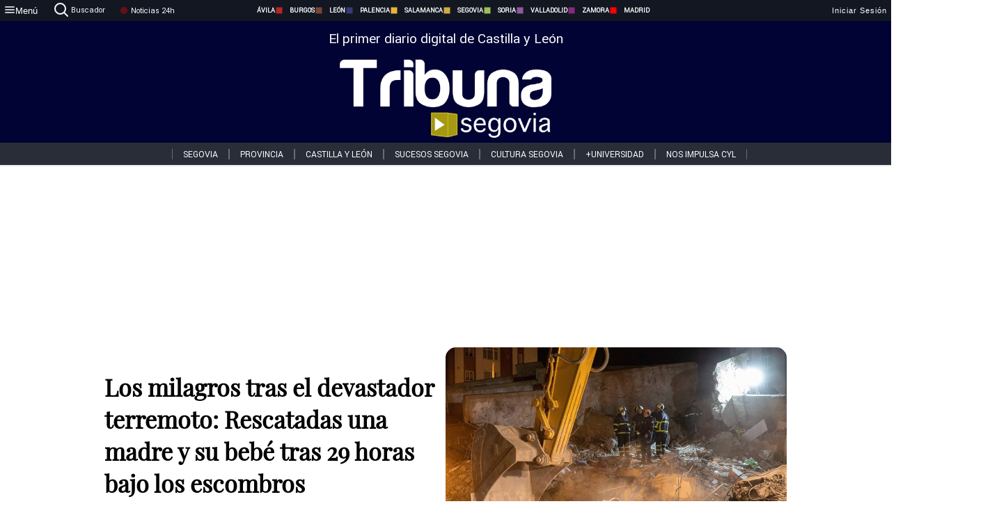

--- FILE ---
content_type: text/html; charset=utf-8
request_url: https://www.tribunasegovia.com/noticias/320365/los-milagros-tras-el-devastador-terremoto-rescatadas-una-madre-y-su-bebe-tras-29-horas-bajo-los-escombros
body_size: 73692
content:
<!DOCTYPE html><html lang="es" style="--accent-color:#094e78"><head><link rel="preconnect" href="https://fonts.gstatic.com" crossorigin=""><base href="/"><link rel="Preload" href="/assets/fonts/PlayfairDisplay/PlayfairDisplay-Regular.woff2" as="font" type="font/woff2" crossorigin=""><link rel="Preload" href="/assets/fonts/Roboto/Roboto-Regular.woff2" as="font" type="font/woff2" crossorigin=""><style>@font-face{font-family:"Playfair Display";src:url("/assets/fonts/PlayfairDisplay/PlayfairDisplay-Regular.woff2") format("woff2");font-display:swap}@font-face{font-family:Roboto;src:url("/assets/fonts/Roboto/Roboto-Regular.woff2") format("woff2");font-display:swap}html{overscroll-behavior-y:auto}body{overscroll-behavior-y:auto;margin:0;font-family:Roboto,"Helvetica Neue",sans-serif!important;font-size:16px;overflow-x:clip;min-height:100dvh}</style><!-- Important tags --><meta charset="utf-8"><meta name="viewport" content="width=device-width,initial-scale=1"><title>Los milagros tras el devastador terremoto: Rescatadas una madre y su bebé tras 29 horas bajo los escombros - Tribuna de Segovia.</title><!-- Preconnect links --><link rel="dns-preconnect" href="https://www.tribunavalladolid.com/"><link rel="dns-preconnect" href="https://www.tribunasoria.com/"><link rel="dns-preconnect" href="https://www.tribunaleon.com/"><link rel="dns-preconnect" href="https://www.tribunapalencia.com/"><link rel="dns-preconnect" href="https://www.tribunaburgos.com/"><link rel="dns-preconnect" href="https://www.tribunazamora.com/"><link rel="dns-preconnect" href="https://www.tribunasegovia.com/"><link rel="dns-preconnect" href="https://www.tribunaavila.com/"><link rel="dns-preconnect" href="https://www.tribunasalamanca.com/"><link rel="dns-preconnect" href="https://www.tribunanoticias.es/"><link rel="dns-preconnect" href="https://www.tribuna.isquad.es/"><link rel="dns-preconnect" href="https://tribuna.isquad.es"><link rel="dns-preconnect" href="https://www.google-analytics.com"><link rel="dns-preconnect" href="https://www.googletagmanager.com"><link rel="dns-preconnect" href="https://fonts.googleapis.com"><link rel="dns-preconnect" href="https://fonts.gstatic.com" crossorigin=""><meta name="description" content="También de entre las ruinas de un edificio se ha encontrado a una madre y sus tres hijos con vida después de 24 horas"><!-- Preload links --><style>@font-face{font-family:'Material Icons';font-style:normal;font-weight:400;font-display:swap;src:url(https://fonts.gstatic.com/s/materialicons/v145/flUhRq6tzZclQEJ-Vdg-IuiaDsNc.woff2) format('woff2')}.material-icons{font-family:'Material Icons';font-weight:400;font-style:normal;font-size:24px;line-height:1;letter-spacing:normal;text-transform:none;display:inline-block;white-space:nowrap;word-wrap:normal;direction:ltr;-webkit-font-feature-settings:'liga';-webkit-font-smoothing:antialiased}</style><!-- Normal links --><link rel="canonical" href="https://www.tribunasegovia.com/noticias/320365/los-milagros-tras-el-devastador-terremoto-rescatadas-una-madre-y-su-bebe-tras-29-horas-bajo-los-escombros"><link rel="alternate" type="application/rss+xml" href=""><link rel="icon" type="image/x-icon" href="favicon.ico"><!-- Seo Meta tags --><meta name="theme-color" content="#1976d2"><meta property="og:title" content="Los milagros tras el devastador terremoto: Rescatadas una madre y su bebé tras 29 horas bajo los escombros"><meta property="og:locale" content="es_ES"><meta property="og:image" itemprop="image" content="https://www.tribunasalamanca.com/uploads/imagenes/images/2023/2/07/320365/20230207130340_caratula.jpg"><meta property="og:url" content="https://www.tribunasegovia.com/noticias/320365/los-milagros-tras-el-devastador-terremoto-rescatadas-una-madre-y-su-bebe-tras-29-horas-bajo-los-escombros"><meta property="og:description" content="También de entre las ruinas de un edificio se ha encontrado a una madre y sus tres hijos con vida después de 24 horas"><meta name="twitter:card" content="summary_large_image"><meta property="article:author" content="R.C.G.T "><meta property="article:publisher" content="Tribuna de Segovia."><meta property="og:site_name" content="Tribuna de Segovia."><meta property="article:published_time" content="2023-02-07T11:55:00.000Z"><meta property="article:modified_time" content="2023-02-07T11:55:00.000Z"><meta name="DC.title" lang="es" content="Los milagros tras el devastador terremoto: Rescatadas una madre y su bebé tras 29 horas bajo los escombros"><meta name="DC.creator" content="R.C.G.T "><meta name="DC.publisher" content="Tribuna de Segovia."><meta name="DC.description" lang="es" content="También de entre las ruinas de un edificio se ha encontrado a una madre y sus tres hijos con vida después de 24 horas"><meta name="DC.subject" lang="es" content="También de entre las ruinas de un edificio se ha encontrado a una madre y sus tres hijos con vida después de 24 horas"><meta name="DC.date" scheme="W3CDTF" content="2023-02-07T11:55:00.000Z"><meta name="DC.date.issued" content="2023-02-07T11:55:00.000Z"><meta name="DC.language" scheme="RFC1766" content="es"><meta name="robots" content="max-image-preview:large"><!-- Defer scripts --><link rel="manifest" href="manifest.webmanifest"><meta name="theme-color" content="#1976d2"><!-- Taboola Script --><script type="text/javascript">window._taboola=window._taboola||[],_taboola.push({article:"auto"}),function(e,o,t,n){document.getElementById(n)||(e.async=1,e.src="//cdn.taboola.com/libtrc/tribunacontenidosdigitalessl-network/loader.js",e.id=n,o.parentNode.insertBefore(e,o))}(document.createElement("script"),document.getElementsByTagName("script")[0],0,"tb_loader_script"),window.performance&&"function"==typeof window.performance.mark&&window.performance.mark("tbl_ic")</script><link rel="stylesheet" rel="preload" as="style" onload='this.onload=null,this.rel="stylesheet"' href="styles-57ANUTR2.css"><script async="" src="https://www.googletagmanager.com/gtag/js?id=G-W4JCPBWBN8"></script><style ng-app-id="serverApp">[_ngcontent-serverApp-c1229433375]:root{--color-avila:#eab630;--color-burgos:#b62622;--color-leon:#764731;--color-palencia:#383976;--color-salamanca:#e8b436;--color-segovia:#ceac3f;--color-soria:#9ebf56;--color-valladolid:#8d5b9d;--color-zamora:#852a7a}.sidenav-menu[_ngcontent-serverApp-c1229433375]{background-color:#131722;color:#fff}.mat-drawer-content[_ngcontent-serverApp-c1229433375]{min-height:100dvh;display:flex;flex-direction:column;overflow:unset;max-width:100dvw;overflow-x:clip}.mat-drawer-container[_ngcontent-serverApp-c1229433375]{overflow:unset;max-width:100dvw;overflow-x:clip}.contenedor-sidenav-menu[_ngcontent-serverApp-c1229433375]{background-color:#fff}.home-contenedor[_ngcontent-serverApp-c1229433375]{padding:20px;display:flex;justify-content:center;font-size:14px;max-width:100dvw;overflow-x:clip;flex-grow:1}.home-contenedor.fondo-publicidad-full[_ngcontent-serverApp-c1229433375]{background-repeat:no-repeat;background-attachment:inherit;background-size:100%}.publiFullSticky[_ngcontent-serverApp-c1229433375]{background-attachment:fixed!important}.center-container[_ngcontent-serverApp-c1229433375]:has(#HOME-CABECERA-SKIN:not(:empty))>#HOME-CABECERA[_ngcontent-serverApp-c1229433375]{display:none}.center-container[_ngcontent-serverApp-c1229433375]:has(#HOME-CABECERA-SKIN:empty)>#HOME-CABECERA-SKIN[_ngcontent-serverApp-c1229433375]{display:none}#HOME-CABECERA-SKIN[_ngcontent-serverApp-c1229433375]{width:1010px;min-height:150px;display:flex;justify-content:center;align-items:center;box-sizing:border-box}#HOME-CABECERA[_ngcontent-serverApp-c1229433375]{width:1010px;display:flex;justify-content:center;align-items:center;box-sizing:border-box}#SKY_L_SUP2[_ngcontent-serverApp-c1229433375]:empty,#SKY_L_SUP[_ngcontent-serverApp-c1229433375]:empty,#SKY_R_INF2[_ngcontent-serverApp-c1229433375]:empty,#SKY_R_INF[_ngcontent-serverApp-c1229433375]:empty,#SKY_R_SUP2[_ngcontent-serverApp-c1229433375]:empty,#SKY_R_SUP[_ngcontent-serverApp-c1229433375]:empty{height:0}#SKY_L_INF2[_ngcontent-serverApp-c1229433375],#SKY_L_INF[_ngcontent-serverApp-c1229433375],#SKY_L_SUP2[_ngcontent-serverApp-c1229433375],#SKY_L_SUP[_ngcontent-serverApp-c1229433375]{width:300px;display:flex;flex-direction:column;justify-content:center;align-items:end}#SKY_R_INF2[_ngcontent-serverApp-c1229433375],#SKY_R_INF[_ngcontent-serverApp-c1229433375],#SKY_R_SUP2[_ngcontent-serverApp-c1229433375],#SKY_R_SUP[_ngcontent-serverApp-c1229433375]{width:300px;display:flex;flex-direction:column;justify-content:center;align-items:start}.contenedor-publicidad-sky[_ngcontent-serverApp-c1229433375]{position:sticky!important;top:45px!important;height:100%}.sky-l[_ngcontent-serverApp-c1229433375] img[_ngcontent-serverApp-c1229433375],.sky-l[_ngcontent-serverApp-c1229433375] video[_ngcontent-serverApp-c1229433375],.sky-r[_ngcontent-serverApp-c1229433375] img[_ngcontent-serverApp-c1229433375],.sky-r[_ngcontent-serverApp-c1229433375] video[_ngcontent-serverApp-c1229433375]{width:inherit;max-width:300px}.contenedor-publicidad-header[_ngcontent-serverApp-c1229433375]{width:100%;text-align:center;min-height:90px}.contenedor-publicidad-sky[_ngcontent-serverApp-c1229433375] .sky-l[_ngcontent-serverApp-c1229433375],.contenedor-publicidad-sky[_ngcontent-serverApp-c1229433375] .sky-r[_ngcontent-serverApp-c1229433375]{width:100%}.publicidad-sticky-left[_ngcontent-serverApp-c1229433375],.publicidad-sticky-right[_ngcontent-serverApp-c1229433375]{display:flex;flex-direction:column;position:fixed;top:45px}.publicidad-no-sticky[_ngcontent-serverApp-c1229433375]{display:flex;flex-direction:column}.center-container[_ngcontent-serverApp-c1229433375]{display:flex;flex-direction:column;align-items:center;row-gap:1em}.contenedor-noticias[_ngcontent-serverApp-c1229433375]{position:relative;width:980px}.contenedor-noticias.fondo-publicidad-full[_ngcontent-serverApp-c1229433375]{background-color:#fff;margin-top:10em;padding:2em}.contenedor-noticias[_ngcontent-serverApp-c1229433375]>.contenedor-publicidad[_ngcontent-serverApp-c1229433375]{margin-bottom:24px;z-index:99999}.sidenav-menu[_ngcontent-serverApp-c1229433375]{width:500px}.footer-placeholder[_ngcontent-serverApp-c1229433375]{width:100%}.contenedor-publicidad-footer[_ngcontent-serverApp-c1229433375]{position:fixed;bottom:0;left:50%;transform:translate(-50%);margin-bottom:0!important}.contenedor-publicidad-footer-movil[_ngcontent-serverApp-c1229433375]{display:none}.close-pub[_ngcontent-serverApp-c1229433375]{float:right;display:inline-block;padding:2px 5px;background:#ccc;z-index:99}.stickyGoogle[_ngcontent-serverApp-c1229433375]{min-height:600px!important;height:600px!important;width:320px;margin:0 auto}.publicidadGoogleFullWidth[_ngcontent-serverApp-c1229433375]{width:100%;min-height:50px}.publicidadIntersticial[_ngcontent-serverApp-c1229433375]{position:fixed;inset:0;background-color:#000c;display:flex;align-items:center;justify-content:center;z-index:999999}.publicidadIntersticial[_ngcontent-serverApp-c1229433375] img[_ngcontent-serverApp-c1229433375]{width:100%;object-fit:cover}.publicidadIntersticial[_ngcontent-serverApp-c1229433375] .btnCerrarInstersticial[_ngcontent-serverApp-c1229433375]{position:absolute;bottom:20px;left:50%;transform:translate(-50%);padding:10px 20px;background-color:#094e78;color:#fff;border:none;border-radius:4px;font-size:16px;font-weight:700;cursor:pointer;transition:background-color .3s ease}.publicidadIntersticial[_ngcontent-serverApp-c1229433375] .btnCerrarInstersticial[_ngcontent-serverApp-c1229433375]:hover{background-color:#073c5c}@media only screen and (max-width:1645px){.sidenav-menu[_ngcontent-serverApp-c1229433375]{width:400px}}@media only screen and (max-width:1150px){.home-contenedor[_ngcontent-serverApp-c1229433375]>.contenedor-publicidad-sky[_ngcontent-serverApp-c1229433375]{display:none}.home-contenedor[_ngcontent-serverApp-c1229433375]{margin:30px;display:flex}}@media only screen and (max-width:992px){#HOME-CABECERA-SKIN[_ngcontent-serverApp-c1229433375],.contenedor-noticias[_ngcontent-serverApp-c1229433375]{width:750px}}@media only screen and (max-width:768px){#HOME-CABECERA-SKIN[_ngcontent-serverApp-c1229433375],#HOME-CABECERA[_ngcontent-serverApp-c1229433375]{display:none}.sidenav-menu[_ngcontent-serverApp-c1229433375]{width:65%!important}mat-sidenav[_ngcontent-serverApp-c1229433375]{position:fixed;top:0;overflow:auto}.home-contenedor[_ngcontent-serverApp-c1229433375]{margin:65px 10px 10px;padding:0}.center-container[_ngcontent-serverApp-c1229433375]{width:100%}.contenedor-noticias[_ngcontent-serverApp-c1229433375]{width:100%;min-width:0}.contenedor-publicidad[_ngcontent-serverApp-c1229433375],.contenedor-publicidad[_ngcontent-serverApp-c1229433375] img[_ngcontent-serverApp-c1229433375]{width:100%}.contenedor-publicidad-header[_ngcontent-serverApp-c1229433375]{display:none}.home-contenedor.fondo-publicidad-full[_ngcontent-serverApp-c1229433375]{background-image:unset}.contenedor-noticias.fondo-publicidad-full[_ngcontent-serverApp-c1229433375]{margin-top:0;padding:0}}@media only screen and (max-width:480px){.contenedor-publicidad-footer[_ngcontent-serverApp-c1229433375]{display:none}.contenedor-publicidad-footer-movil[_ngcontent-serverApp-c1229433375]{display:block;position:fixed;bottom:0;left:50%;transform:translate(-50%);margin-bottom:0!important}}</style><style ng-app-id="serverApp">.header-movil[_ngcontent-serverApp-c2748453626]{display:none}.header-desktop[_ngcontent-serverApp-c2748453626]{display:block}@media (max-width:780px){.header-movil[_ngcontent-serverApp-c2748453626]{display:block}.header-desktop[_ngcontent-serverApp-c2748453626]{display:none}}</style><style ng-app-id="serverApp">footer[_ngcontent-serverApp-c924445457]{--color-texto-uno:#ffffff;--color-texto-dos:#ffffff;--color-fondo-newsletter:#0a4b75;--color-fondo-links:#000434;margin-top:3em;min-height:360px}form[_ngcontent-serverApp-c924445457]{display:inline-flex;gap:1em;flex-wrap:wrap}input[_ngcontent-serverApp-c924445457]{height:35px;border:none;padding:0 1em}.spacer[_ngcontent-serverApp-c924445457]{margin:auto}.newsform[_ngcontent-serverApp-c924445457] input[_ngcontent-serverApp-c924445457]::placeholder{color:var(--color-fondo-links);opacity:1}[_ngcontent-serverApp-c924445457]:-ms-input-placeholder{color:var(--color-fondo-links)}[_ngcontent-serverApp-c924445457]::-ms-input-placeholder{color:var(--color-fondo-links)}.subButton[_ngcontent-serverApp-c924445457]{border:none;color:#fff;background-color:var(--color-fondo-links);--mdc-text-button-label-text-color:#ffffff;padding:.8em 1.5em;letter-spacing:1px}.txt-newsletter[_ngcontent-serverApp-c924445457]{text-align:left;color:var(--color-texto-uno);margin-bottom:.5em}.first[_ngcontent-serverApp-c924445457]{background-color:var(--color-fondo-newsletter);display:flex;justify-content:center;padding-top:2em;padding-bottom:2em}.first-container[_ngcontent-serverApp-c924445457]{width:60%;display:flex;justify-content:var(--align-firstContainer,space-between)}.rrssbutton[_ngcontent-serverApp-c924445457]{height:35px;width:35px;border-radius:50%;background-color:var(--color-fondo-links);display:flex;justify-content:center;align-items:center;margin-left:.5em}.txt-rrss[_ngcontent-serverApp-c924445457]{text-align:right;color:var(--color-texto-dos);margin-bottom:.5em}.rrss[_ngcontent-serverApp-c924445457]{display:flex}.footer-nav[_ngcontent-serverApp-c924445457]{flex-grow:1}.footer-header[_ngcontent-serverApp-c924445457]{font-weight:700;color:#fff;margin-bottom:.5em}.footer-nav[_ngcontent-serverApp-c924445457] a[_ngcontent-serverApp-c924445457]{font-size:.9em;color:#fff;text-decoration:none;cursor:pointer;display:block}.second[_ngcontent-serverApp-c924445457]{background-color:var(--color-fondo-links);display:flex;justify-content:center;padding-top:2.5em;padding-bottom:2.5em}.second-container[_ngcontent-serverApp-c924445457]{width:60%;display:flex}.container-left[_ngcontent-serverApp-c924445457]{justify-content:left}.container-left[_ngcontent-serverApp-c924445457] .footer-nav[_ngcontent-serverApp-c924445457]{margin-right:auto}.container-left[_ngcontent-serverApp-c924445457] .footer-nav[_ngcontent-serverApp-c924445457]>[_ngcontent-serverApp-c924445457]{text-align:left}.text-right[_ngcontent-serverApp-c924445457]{text-align:right}.container-right[_ngcontent-serverApp-c924445457] .footer-nav[_ngcontent-serverApp-c924445457]>[_ngcontent-serverApp-c924445457]{text-align:right}.link-spacer[_ngcontent-serverApp-c924445457]{padding-bottom:8px}.showFooter[_ngcontent-serverApp-c924445457]{visibility:hidden}.custom-modal--container[_ngcontent-serverApp-c924445457]{position:fixed;inset:0;display:flex;justify-content:center;align-items:center;z-index:10000;background-color:#000000cb}.custom-modal--container[_ngcontent-serverApp-c924445457]>.text[_ngcontent-serverApp-c924445457]{background:#fff;padding:32px;display:flex;flex-direction:column;align-items:center;border-radius:5px}@media only screen and (max-width:916px){.first-container[_ngcontent-serverApp-c924445457]{width:65%}.second-container[_ngcontent-serverApp-c924445457]{width:75%}}@media only screen and (max-width:770px){.first-container[_ngcontent-serverApp-c924445457]{width:80%;display:flex;justify-content:center;flex-direction:column;margin:0 1em}.text-right[_ngcontent-serverApp-c924445457]{text-align:unset}.newsletter-container[_ngcontent-serverApp-c924445457]{margin-bottom:1em}.txt-rrss[_ngcontent-serverApp-c924445457]{text-align:var(--align-text-footer,left)}.rrssbutton[_ngcontent-serverApp-c924445457]{margin-left:0;margin-right:.5em}.second-container[_ngcontent-serverApp-c924445457]{padding:1em;width:100%;display:grid;grid-template:"1fr 1fr" "1fr 1fr";justify-content:center;align-items:flex-start;gap:8%}.second-container[_ngcontent-serverApp-c924445457] .footer-nav[_ngcontent-serverApp-c924445457]:first-child{order:2}.second-container[_ngcontent-serverApp-c924445457] .footer-nav[_ngcontent-serverApp-c924445457]:nth-child(2){order:4}.second-container[_ngcontent-serverApp-c924445457] .footer-nav[_ngcontent-serverApp-c924445457]:nth-child(3){margin-left:1em;order:1}.second-container[_ngcontent-serverApp-c924445457] .footer-nav[_ngcontent-serverApp-c924445457]:nth-child(4){margin-left:1em;order:3}.container-left[_ngcontent-serverApp-c924445457]{margin-bottom:1.5em}.footer-nav[_ngcontent-serverApp-c924445457]{flex-direction:column;display:flex;justify-content:center;flex-grow:0}.container-right[_ngcontent-serverApp-c924445457] .footer-nav[_ngcontent-serverApp-c924445457]>[_ngcontent-serverApp-c924445457]{text-align:left}}</style><style ng-app-id="serverApp">.contenedor-menu-burguer[_ngcontent-serverApp-c1795196411]{width:100%;background-color:var(--background-menu-color);position:sticky;height:30px;z-index:99998;top:0}.nav-menu-burguer[_ngcontent-serverApp-c1795196411]{width:100%;height:100%;margin:0 auto;text-align:center;display:flex;color:#fff;font-size:.75em!important;justify-content:space-between}.nav-menu-burguer[_ngcontent-serverApp-c1795196411] .nav-3-columns[_ngcontent-serverApp-c1795196411]{text-align:left;display:flex;flex:1}.nav-menu-burguer[_ngcontent-serverApp-c1795196411] .nav-3-columns[_ngcontent-serverApp-c1795196411] div[_ngcontent-serverApp-c1795196411]{align-self:center}.nav-menu-burguer[_ngcontent-serverApp-c1795196411] .nav-3-columns[_ngcontent-serverApp-c1795196411] .menu-burguer-btn[_ngcontent-serverApp-c1795196411]{background-color:transparent;--mdc-text-button-label-text-color:var(--color-texto-boton-burguer);height:30px;overflow:hidden;display:flex;align-items:center;justify-content:center;gap:8px;border:none}.nav-menu-burguer[_ngcontent-serverApp-c1795196411] .nav-3-columns[_ngcontent-serverApp-c1795196411] .menu-burguer-btn[_ngcontent-serverApp-c1795196411] span[_ngcontent-serverApp-c1795196411]{color:#fff;font-style:Roboto,sans-serif}.nav-menu-burguer[_ngcontent-serverApp-c1795196411] .nav-3-columns[_ngcontent-serverApp-c1795196411] .menu-burguer-btn[_ngcontent-serverApp-c1795196411]:hover{cursor:pointer}.nav-menu-burguer[_ngcontent-serverApp-c1795196411] .nav-3-columns[_ngcontent-serverApp-c1795196411] .buscador[_ngcontent-serverApp-c1795196411]{vertical-align:center;font-size:1.2em;display:flex;flex-direction:row;align-items:center;cursor:pointer;margin:0 1.5em;justify-content:center}.nav-menu-burguer[_ngcontent-serverApp-c1795196411] .nav-4-columns[_ngcontent-serverApp-c1795196411]{align-self:center;font-size:1em;font-weight:600;text-transform:uppercase;display:flex;gap:3rem;height:100%;align-items:center}.nav-menu-burguer[_ngcontent-serverApp-c1795196411] .nav-contacto[_ngcontent-serverApp-c1795196411]{font-size:1.2em;display:flex;align-items:center;color:inherit;text-decoration:none}.nav-menu-burguer[_ngcontent-serverApp-c1795196411] .nav-login[_ngcontent-serverApp-c1795196411]{font-size:1.2em;display:flex;flex:1;justify-content:flex-end;column-gap:1em}.nav-menu-burguer[_ngcontent-serverApp-c1795196411] .nav-login[_ngcontent-serverApp-c1795196411] .icon-login[_ngcontent-serverApp-c1795196411]{display:none;vertical-align:middle}.nav-menu-burguer[_ngcontent-serverApp-c1795196411] .nav-login[_ngcontent-serverApp-c1795196411] .icon-login[_ngcontent-serverApp-c1795196411] a[_ngcontent-serverApp-c1795196411]{display:block;margin-right:15px}.nav-menu-burguer[_ngcontent-serverApp-c1795196411] .nav-login[_ngcontent-serverApp-c1795196411] div[_ngcontent-serverApp-c1795196411]{white-space:nowrap;align-self:center;cursor:pointer;display:flex;gap:1em}.nav-menu-burguer[_ngcontent-serverApp-c1795196411] .nav-login[_ngcontent-serverApp-c1795196411] div[_ngcontent-serverApp-c1795196411] a[_ngcontent-serverApp-c1795196411]{color:#fff;text-decoration:none}.noticias24hrs[_ngcontent-serverApp-c1795196411] a[_ngcontent-serverApp-c1795196411]{margin-left:0!important}.play-radio[_ngcontent-serverApp-c1795196411]{cursor:pointer;margin-top:.25rem;margin-left:.25rem}.news-24hours[_ngcontent-serverApp-c1795196411]{text-decoration:none;color:#fff}.register-btn[_ngcontent-serverApp-c1795196411]{display:flex;background:0 0;border:none;color:#fff;font-size:1em;letter-spacing:1px;border-radius:5px;--mdc-text-button-label-text-color:#ffffff}.register-btn[_ngcontent-serverApp-c1795196411]:hover{cursor:pointer}.txt-buscador[_ngcontent-serverApp-c1795196411]{margin-left:.2em;margin-bottom:.1em}.nav-menu-burguer .nav-4-columns .item>a{display:flex;align-items:center}.logo-mobile[_ngcontent-serverApp-c1795196411]{display:none;align-self:center;font-size:1em;font-weight:500;text-transform:uppercase;max-height:33px;width:4rem;height:100%}.btn-sesion[_ngcontent-serverApp-c1795196411]{display:flex;background:0 0;border:none;color:#fff;font-size:1em;letter-spacing:1px;--mdc-text-button-label-text-color:#ffffff}.btn-sesion[_ngcontent-serverApp-c1795196411]:hover{cursor:pointer}.container-buscador[_ngcontent-serverApp-c1795196411]{display:flex;padding:10px;position:fixed;top:40px;border-radius:0 0 5px 5px;background-color:#131722}.container-buscador[_ngcontent-serverApp-c1795196411] .form-buscador[_ngcontent-serverApp-c1795196411]{display:flex;flex-direction:row}.container-buscador[_ngcontent-serverApp-c1795196411] .form-buscador[_ngcontent-serverApp-c1795196411] input[_ngcontent-serverApp-c1795196411]{border:0;outline:0;background:0 0;border-bottom:1px solid #fff;color:#fff;margin-left:1em;margin-right:1em}.container-buscador[_ngcontent-serverApp-c1795196411] .form-buscador[_ngcontent-serverApp-c1795196411] input[_ngcontent-serverApp-c1795196411]::placeholder{color:#595959}.container-buscador[_ngcontent-serverApp-c1795196411] .form-buscador[_ngcontent-serverApp-c1795196411] input[_ngcontent-serverApp-c1795196411]:hover{cursor:auto}.container-buscador[_ngcontent-serverApp-c1795196411] .form-buscador[_ngcontent-serverApp-c1795196411]:hover{cursor:pointer}.btn-login[_ngcontent-serverApp-c1795196411]{border:none;background:0 0;color:#fff;letter-spacing:2px}.btn-login[_ngcontent-serverApp-c1795196411]:hover{cursor:pointer}.logOut--container[_ngcontent-serverApp-c1795196411]{position:sticky}.logOut--container[_ngcontent-serverApp-c1795196411] .logOut--button[_ngcontent-serverApp-c1795196411]{position:fixed;background-color:#fff;right:0;border:none;border-radius:5px;letter-spacing:1px;padding:2em 0}.logOut--container[_ngcontent-serverApp-c1795196411] .logOut--button[_ngcontent-serverApp-c1795196411]:hover{cursor:pointer}.logOut--container[_ngcontent-serverApp-c1795196411] .logOut--button[_ngcontent-serverApp-c1795196411]:hover span[_ngcontent-serverApp-c1795196411]{background-color:#0001}.logOut--container[_ngcontent-serverApp-c1795196411] .logOut--button[_ngcontent-serverApp-c1795196411] span[_ngcontent-serverApp-c1795196411]{padding:1em;font-size:1.2em}@media only screen and (max-width:1620px){.nav-menu-burguer[_ngcontent-serverApp-c1795196411] .nav-4-columns[_ngcontent-serverApp-c1795196411]{gap:2rem}}@media only screen and (max-width:1500px){.contenedor-menu-burguer[_ngcontent-serverApp-c1795196411]{font-size:15px}.nav-menu-burguer[_ngcontent-serverApp-c1795196411] .nav-4-columns[_ngcontent-serverApp-c1795196411] .item[_ngcontent-serverApp-c1795196411]{margin:0 .5em}.nav-menu-burguer[_ngcontent-serverApp-c1795196411] .nav-4-columns[_ngcontent-serverApp-c1795196411]{gap:0}}@media only screen and (max-width:1280px){.contenedor-menu-burguer[_ngcontent-serverApp-c1795196411]{font-size:12px}}@media only screen and (max-width:1279px){#buscador[_ngcontent-serverApp-c1795196411],#login[_ngcontent-serverApp-c1795196411]{display:none}}@media only screen and (max-width:1150px){.nav-menu-burguer[_ngcontent-serverApp-c1795196411] .nav-3-columns[_ngcontent-serverApp-c1795196411] .menu-burguer-btn[_ngcontent-serverApp-c1795196411] span[_ngcontent-serverApp-c1795196411],.nav-menu-burguer[_ngcontent-serverApp-c1795196411] .nav-4-columns[_ngcontent-serverApp-c1795196411]{display:none}}@media only screen and (max-width:780px){.contenedor-menu-burguer[_ngcontent-serverApp-c1795196411]{background-color:var(--background-menu-color-movil);height:54px}.logo-mobile[_ngcontent-serverApp-c1795196411]{flex:auto;display:block}.nav-menu-burguer[_ngcontent-serverApp-c1795196411]{height:100%}.nav-menu-burguer[_ngcontent-serverApp-c1795196411] .nav-login[_ngcontent-serverApp-c1795196411]{padding-right:5px}.nav-menu-burguer[_ngcontent-serverApp-c1795196411] .nav-login[_ngcontent-serverApp-c1795196411] div[_ngcontent-serverApp-c1795196411]{padding:0}.nav-menu-burguer[_ngcontent-serverApp-c1795196411] .nav-login[_ngcontent-serverApp-c1795196411] .txt-login[_ngcontent-serverApp-c1795196411]{display:none}.nav-menu-burguer[_ngcontent-serverApp-c1795196411] .nav-login[_ngcontent-serverApp-c1795196411] .btn-sesion[_ngcontent-serverApp-c1795196411]{min-width:16px}.nav-menu-burguer[_ngcontent-serverApp-c1795196411] .nav-login[_ngcontent-serverApp-c1795196411] .icon-login[_ngcontent-serverApp-c1795196411]{display:inline-block}.nav-menu-burguer[_ngcontent-serverApp-c1795196411] .nav-3-columns[_ngcontent-serverApp-c1795196411] .menu-burguer-btn[_ngcontent-serverApp-c1795196411]{background-color:transparent;height:100%;min-width:53px;padding:0;left:10px;top:50%;border:none}.nav-menu-burguer[_ngcontent-serverApp-c1795196411] .nav-3-columns[_ngcontent-serverApp-c1795196411] .menu-burguer-btn[_ngcontent-serverApp-c1795196411] .mat-icon[_ngcontent-serverApp-c1795196411]{font-size:1.45rem;width:1.45rem;height:1.45rem}.nav-menu-burguer[_ngcontent-serverApp-c1795196411] .nav-3-columns[_ngcontent-serverApp-c1795196411] .buscador[_ngcontent-serverApp-c1795196411]{margin-left:.5em}.sidenav-menu[_ngcontent-serverApp-c1795196411]{width:65%!important}.buscador[_ngcontent-serverApp-c1795196411],.container-login[_ngcontent-serverApp-c1795196411],.container-register[_ngcontent-serverApp-c1795196411],.radioTxt[_ngcontent-serverApp-c1795196411],.radio[_ngcontent-serverApp-c1795196411],.txt-buscador[_ngcontent-serverApp-c1795196411],.txt-login[_ngcontent-serverApp-c1795196411]{display:none!important}}@media only screen and (max-width:464px){.register-btn[_ngcontent-serverApp-c1795196411]{display:none}.nav-menu-burguer[_ngcontent-serverApp-c1795196411] .nav-login[_ngcontent-serverApp-c1795196411],.nav-menu-burguer[_ngcontent-serverApp-c1795196411] .nav-login[_ngcontent-serverApp-c1795196411] div[_ngcontent-serverApp-c1795196411]{padding:0}.nav-menu-burguer[_ngcontent-serverApp-c1795196411] .nav-login[_ngcontent-serverApp-c1795196411] .btn-sesion[_ngcontent-serverApp-c1795196411]{min-width:0}.nav-menu-burguer[_ngcontent-serverApp-c1795196411] .nav-3-columns[_ngcontent-serverApp-c1795196411] .buscador[_ngcontent-serverApp-c1795196411]{display:none}}@keyframes _ngcontent-serverApp-c1795196411_flickerAnimation{0%{opacity:1}50%{opacity:0}to{opacity:1}}@-o-keyframes flickerAnimation{0%{opacity:1}50%{opacity:0}to{opacity:1}}@-moz-keyframes flickerAnimation{0%{opacity:1}50%{opacity:0}to{opacity:1}}@-webkit-keyframes _ngcontent-serverApp-c1795196411_flickerAnimation{0%{opacity:1}50%{opacity:0}to{opacity:1}}.animate-flicker[_ngcontent-serverApp-c1795196411]{-webkit-animation:_ngcontent-serverApp-c1795196411_flickerAnimation 1s infinite;-moz-animation:flickerAnimation 1s infinite;-o-animation:flickerAnimation 1s infinite;animation:_ngcontent-serverApp-c1795196411_flickerAnimation 1s infinite}.icon-circle[_ngcontent-serverApp-c1795196411]{height:10px;width:10px;background-color:red;border-radius:50%;display:inline-block;margin:5px}</style><style ng-app-id="serverApp">.header[_ngcontent-serverApp-c2647492551]{position:fixed;top:54px;width:100%;z-index:1000}.header[_ngcontent-serverApp-c2647492551] .sub-header[_ngcontent-serverApp-c2647492551]{display:flex;max-height:50px;padding:0;background-color:var(--color-fondo-menu,#eee);top:0;margin-top:0;transition:margin .4s ease-in-out;z-index:1;align-items:center;height:50px}.header[_ngcontent-serverApp-c2647492551] .sub-header[_ngcontent-serverApp-c2647492551] .buscador[_ngcontent-serverApp-c2647492551]{width:fit-content;max-width:200px;height:fit-content;position:relative;min-width:50px}.header[_ngcontent-serverApp-c2647492551] .sub-header[_ngcontent-serverApp-c2647492551] .buscador[_ngcontent-serverApp-c2647492551] .search_form[_ngcontent-serverApp-c2647492551]{display:flex;align-items:center}.header[_ngcontent-serverApp-c2647492551] .sub-header[_ngcontent-serverApp-c2647492551] .buscador[_ngcontent-serverApp-c2647492551] .search_form[_ngcontent-serverApp-c2647492551] .btn-search[_ngcontent-serverApp-c2647492551]{background:0 0;position:absolute;right:0;border:none}.header[_ngcontent-serverApp-c2647492551] .sub-header[_ngcontent-serverApp-c2647492551] .spacer[_ngcontent-serverApp-c2647492551]{margin:0 auto}.header[_ngcontent-serverApp-c2647492551] .sub-header[_ngcontent-serverApp-c2647492551] .toggle-group[_ngcontent-serverApp-c2647492551]{display:flex;height:100%}.header[_ngcontent-serverApp-c2647492551] .sub-header[_ngcontent-serverApp-c2647492551] .toggle-group[_ngcontent-serverApp-c2647492551] button[_ngcontent-serverApp-c2647492551]{border:solid 1px rgb(224.4,224.4,224.4);border-radius:4px;padding:0 12px;background:#fff}.header[_ngcontent-serverApp-c2647492551] .sub-header[_ngcontent-serverApp-c2647492551] .toggle-group[_ngcontent-serverApp-c2647492551] .selected[_ngcontent-serverApp-c2647492551]{background:#e0e0e0;color:#393876}.header[_ngcontent-serverApp-c2647492551] .sub-header[_ngcontent-serverApp-c2647492551] .btn-login[_ngcontent-serverApp-c2647492551]{padding:0 12px;border:none}.header[_ngcontent-serverApp-c2647492551] .sub-header[_ngcontent-serverApp-c2647492551] .radio[_ngcontent-serverApp-c2647492551]{display:flex;flex-direction:row;justify-content:center;align-items:center;min-width:50px;text-decoration:none;gap:5px;margin-left:12px}.header[_ngcontent-serverApp-c2647492551] .sub-header[_ngcontent-serverApp-c2647492551] .radio[_ngcontent-serverApp-c2647492551] .radioIcon[_ngcontent-serverApp-c2647492551]{margin-left:0;display:inline-block;position:relative;vertical-align:top;font-size:1.4rem;height:1.4rem;width:1.4rem}.input-search[_ngcontent-serverApp-c2647492551]{height:45px;width:36px;border-style:none;padding:0 0 0 .5em;font-size:16px;font-family:Roboto,Times New Roman,Times,serif;font-weight:400;transition:all .25s cubic-bezier(0,.11,.35,2);background-color:#ffffff0d;color:#000}.input-search[_ngcontent-serverApp-c2647492551]::placeholder{color:#000}.showInput[_ngcontent-serverApp-c2647492551]{width:150px;border-radius:0;background-color:#ffffff0d;padding-right:50px}.closeInput[_ngcontent-serverApp-c2647492551]{visibility:hidden;width:0;transition:visibility 0s,all .25s cubic-bezier(0,.11,.35,2)}@keyframes _ngcontent-serverApp-c2647492551_flickerAnimation{0%{opacity:1}50%{opacity:0}to{opacity:1}}@-o-keyframes flickerAnimation{0%{opacity:1}50%{opacity:0}to{opacity:1}}@-moz-keyframes flickerAnimation{0%{opacity:1}50%{opacity:0}to{opacity:1}}@-webkit-keyframes _ngcontent-serverApp-c2647492551_flickerAnimation{0%{opacity:1}50%{opacity:0}to{opacity:1}}.animate-flicker[_ngcontent-serverApp-c2647492551]{justify-content:center;-webkit-animation:_ngcontent-serverApp-c2647492551_flickerAnimation 1s infinite;-moz-animation:flickerAnimation 1s infinite;-o-animation:flickerAnimation 1s infinite;animation:_ngcontent-serverApp-c2647492551_flickerAnimation 1s infinite}@media only screen and (max-width:576px){.btn-reels[_ngcontent-serverApp-c2647492551]{display:flex;justify-content:center;align-items:center}}@media only screen and (max-width:375px){.showInput[_ngcontent-serverApp-c2647492551]{width:102px;border-radius:0;background-color:#ffffff0d;padding-right:50px}}.animate-flicker-reels[_ngcontent-serverApp-c2647492551]{-webkit-animation:_ngcontent-serverApp-c2647492551_flickerAnimation 2s infinite;-moz-animation:flickerAnimation 2s infinite;-o-animation:flickerAnimation 2s infinite;animation:_ngcontent-serverApp-c2647492551_flickerAnimation 2s infinite}@keyframes _ngcontent-serverApp-c2647492551_zoomInOut{0%,to{transform:scale(1)}50%{transform:scale(1.1)}}</style><style ng-app-id="serverApp">.nav-home-submenu[_ngcontent-serverApp-c3860441484]{margin-top:var(--marginTop-nav-home-submenu,0);width:100%;background:linear-gradient(var(--color-inicial-nav),var(--color-final-nav));padding:3px 0;align-self:center;font-size:.9em;text-align:center;font-family:Roboto,Helvetica Neue,sans-serif}.nav-home-submenu-contenedor[_ngcontent-serverApp-c3860441484]{width:98%;margin:0;display:flex;color:var(--color-texto)}.nav-home-submenu-contenedor[_ngcontent-serverApp-c3860441484] [_ngcontent-serverApp-c3860441484]{align-self:center;vertical-align:middle}.nav-home-noticias[_ngcontent-serverApp-c3860441484]{font-size:.8em;font-family:Roboto,Helvetica Neue,sans-serif;display:flex;text-align:center;flex:15;padding:0 .5em;flex-direction:row;overflow-y:auto}.nav-home-noticias[_ngcontent-serverApp-c3860441484] .noticias[_ngcontent-serverApp-c3860441484]{flex:1;cursor:pointer;font-size:1.1em}.blogs[_ngcontent-serverApp-c3860441484],.revista[_ngcontent-serverApp-c3860441484]{border-right:1px solid #595959;padding:0 1.5em}.shop[_ngcontent-serverApp-c3860441484]{border-right:1px solid #595959;color:#db3035;font-weight:bolder;padding:0 1.5em}.blogs[_ngcontent-serverApp-c3860441484] a[_ngcontent-serverApp-c3860441484],.revista[_ngcontent-serverApp-c3860441484] a[_ngcontent-serverApp-c3860441484],.shop[_ngcontent-serverApp-c3860441484] a[_ngcontent-serverApp-c3860441484]{color:inherit;text-decoration:none}@media only screen and (max-width:768px){.nav-home-noticias[_ngcontent-serverApp-c3860441484]{display:none;flex:5}.nav-home-submenu[_ngcontent-serverApp-c3860441484]{display:none}}@media only screen and (max-width:464px){.nav-home-submenu[_ngcontent-serverApp-c3860441484]{display:none}}</style><style ng-app-id="serverApp">.contenedor-logo-menu[_ngcontent-serverApp-c3268598383]{background:var(--background-image-url,none);background-size:100% 100%!important;height:175px;max-height:175px;display:flex;justify-content:center}.contenedor-logo-menu[_ngcontent-serverApp-c3268598383] .main-logo[_ngcontent-serverApp-c3268598383]{display:flex;align-items:center;justify-content:center;flex-direction:column;text-decoration:none}.contenedor-logo-menu[_ngcontent-serverApp-c3268598383] .main-logo[_ngcontent-serverApp-c3268598383] .first-newspaper[_ngcontent-serverApp-c3268598383]{color:#fff;font-size:19px;margin:10px 0 16px}@media (max-width:768px){.contenedor-logo-menu[_ngcontent-serverApp-c3268598383]{display:none}}</style><style ng-app-id="serverApp">.black-stripe[_ngcontent-serverApp-c2184320303]{display:flex;justify-content:center;background:var(--color-fondo);width:100%;height:var(--container-height,2.5em);border-bottom:2px solid #e9e9e9}.contenedor-menu-secundario[_ngcontent-serverApp-c2184320303]{display:inline-flex;margin:0 auto;font-size:var(--font-size, 14px);overflow:hidden}.contenedor-menu-secundario[_ngcontent-serverApp-c2184320303] .menu-secundario[_ngcontent-serverApp-c2184320303]{display:flex;justify-content:var(--secondary-flex,center);margin:0 auto;list-style:none;align-items:center;font-family:Roboto,Helvetica Neue,sans-serif;font-weight:400;overflow:hidden;scroll-behavior:smooth}.contenedor-menu-secundario[_ngcontent-serverApp-c2184320303] .menu-secundario[_ngcontent-serverApp-c2184320303] li[_ngcontent-serverApp-c2184320303] a[_ngcontent-serverApp-c2184320303]{padding:0 15px;display:block;width:auto;text-decoration:none;color:var(--color-texto-slick);text-transform:uppercase;white-space:nowrap;font-weight:var(--texto-weight,400)!important}.contenedor-menu-secundario[_ngcontent-serverApp-c2184320303] .menu-secundario[_ngcontent-serverApp-c2184320303] li[_ngcontent-serverApp-c2184320303] a[_ngcontent-serverApp-c2184320303]:hover{text-decoration:underline;text-underline-position:under}.contenedor-menu-secundario[_ngcontent-serverApp-c2184320303] .menu-secundario[_ngcontent-serverApp-c2184320303] .decoracion-lateral[_ngcontent-serverApp-c2184320303]{border-right:1px rgba(255,255,255,.5) groove;border-left:1px rgba(255,255,255,.5) groove}.contenedor-menu-secundario[_ngcontent-serverApp-c2184320303] .btn-left[_ngcontent-serverApp-c2184320303],.contenedor-menu-secundario[_ngcontent-serverApp-c2184320303] .btn-right[_ngcontent-serverApp-c2184320303]{font-size:var(--btn-size, 2em);height:100%;width:2em;color:var(--color-texto-slick);display:flex;justify-content:center;align-items:center}@media only screen and (max-width:1450px){.contenedor-menu-secundario[_ngcontent-serverApp-c2184320303]{width:100%;font-size:14px}}@media only screen and (max-width:1280px){.contenedor-menu-secundario[_ngcontent-serverApp-c2184320303]{width:100%;font-size:12px}}@media only screen and (max-width:1100px){.contenedor-menu-secundario[_ngcontent-serverApp-c2184320303]{font-size:10px}}@media only screen and (max-width:750px){.black-stripe[_ngcontent-serverApp-c2184320303],.btn-left[_ngcontent-serverApp-c2184320303],.btn-right[_ngcontent-serverApp-c2184320303],.menu-secundario[_ngcontent-serverApp-c2184320303]{display:none}.contenedor-menu-secundario[_ngcontent-serverApp-c2184320303]{height:0}}</style><style ng-app-id="serverApp">img[_ngcontent-serverApp-c1304494122]{background-size:cover;background-color:#eaeaea}.img-container[_ngcontent-serverApp-c1304494122]{position:relative;width:auto}.hidden-image[_ngcontent-serverApp-c1304494122]{visibility:hidden}.image[_ngcontent-serverApp-c1304494122]{color:#777;font-family:Arial,sans-serif;text-align:center;display:flex;justify-content:center;align-items:center;font-size:.9rem;font-weight:600;height:auto;max-width:100%;aspect-ratio:97/55;border-radius:var(--round-noticias,none)}.imagen-autor[_ngcontent-serverApp-c1304494122]{aspect-ratio:1;display:block;border-radius:50%;border:1px solid #fff;background-color:#eaeaea;object-fit:cover}.img-nextprev[_ngcontent-serverApp-c1304494122]{width:100%;object-fit:cover;border-radius:5px;height:5em}.no-radius[_ngcontent-serverApp-c1304494122]{border-radius:0!important;display:block}figure[_ngcontent-serverApp-c1304494122]{margin:0}.avatar_autor[_ngcontent-serverApp-c1304494122]{width:40px;height:40px;border-radius:50%;vertical-align:middle;margin-right:5px}.noticia-imagen[_ngcontent-serverApp-c1304494122]{width:100%;height:100%;border-bottom:1px solid #ddd;border-radius:10%;object-fit:cover}figure[_ngcontent-serverApp-c1304494122]:has(img.noticia-imagen){height:100%}.logo-mobile-img[_ngcontent-serverApp-c1304494122]{object-fit:contain;max-height:33px;width:100%;cursor:pointer;background-color:transparent}.logo-main[_ngcontent-serverApp-c1304494122]{max-height:116px;width:auto;height:auto;background-color:transparent}</style><meta property="og:type" content="article"><style ng-app-id="serverApp">svg[_ngcontent-serverApp-c2730034370]{background:0 0}svg[_ngcontent-serverApp-c2730034370] path[_ngcontent-serverApp-c2730034370]{stroke:#fff}@media screen and (max-width:1150px){svg[_ngcontent-serverApp-c2730034370] path[_ngcontent-serverApp-c2730034370]{stroke:#000}}</style><style ng-app-id="serverApp">svg[_ngcontent-serverApp-c134745214]{width:16px}@media screen and (max-width:1150px){svg[_ngcontent-serverApp-c134745214]{width:24px}}</style><script type="application/ld+json" id="WebSiteStructData">{"@type":"WebSite","name":"Tribuna de Segovia.","description":"Noticias sobre Segovia y su provincia. Deportes, sucesos, cultura, economía, empresas, en tu periódico digital de Segovia.","image":{"@type":"ImageObject","url":"https://www.tribunasegovia.com/assets/images/logo-tribuna-segovia.webp"},"url":"/assets/images/logo-cuadrado-segovia.webp","copyrightHolder":{"@id":""}}</script><script type="application/ld+json" id="NewsMediaStructData">{"@type":"NewsMediaOrganization"}</script><style ng-app-id="serverApp">svg[_ngcontent-serverApp-c1867885363]{vertical-align:middle;color:#fff;-webkit-text-fill-color:#fff}</style><style ng-app-id="serverApp">svg[_ngcontent-serverApp-c850293725]{vertical-align:middle;width:30px}</style><style ng-app-id="serverApp">svg[_ngcontent-serverApp-c2245993532]{vertical-align:middle;color:#fff}</style><style ng-app-id="serverApp">svg[_ngcontent-serverApp-c2355348685]{vertical-align:middle;color:#fff;-webkit-text-fill-color:#fff}</style><style ng-app-id="serverApp">svg[_ngcontent-serverApp-c4007533606]{vertical-align:middle}</style><style ng-app-id="serverApp">.row-2-columns[_ngcontent-serverApp-c1168076327]{width:100%;display:flex;flex-direction:row;justify-content:space-between;margin-bottom:.5em}.section-noticia[_ngcontent-serverApp-c1168076327]{width:65%}.section-comentarios[_ngcontent-serverApp-c1168076327]{width:100%;margin-bottom:1em}.autor-noticia[_ngcontent-serverApp-c1168076327]{width:100%;display:flex;flex-direction:row;justify-content:space-between;margin-bottom:.5em;align-items:center}.title-fecha[_ngcontent-serverApp-c1168076327]{font-weight:bolder;margin-right:5px}.comments-button[_ngcontent-serverApp-c1168076327]{position:relative;border:none;height:32px;background-color:transparent;border-radius:15px;padding:0 10px;cursor:pointer;display:flex;flex-direction:row;align-items:center;gap:5px}.section-autor[_ngcontent-serverApp-c1168076327]{padding-bottom:.5em;margin-bottom:1em}.rrssAbajo[_ngcontent-serverApp-c1168076327]{display:flex;flex-direction:row;justify-content:left;align-items:center}.rrssAbajo[_ngcontent-serverApp-c1168076327] h4[_ngcontent-serverApp-c1168076327]{font-size:1em;color:var(--accent-color);font-weight:700;font-style:italic}.info_autor[_ngcontent-serverApp-c1168076327]{display:flex}.nombre-autor[_ngcontent-serverApp-c1168076327]{font-weight:700;font-size:1em;line-height:1.2em}.tipo-autor[_ngcontent-serverApp-c1168076327]{font-size:.75rem;line-height:.75rem;font-weight:500;letter-spacing:.01rem;margin:0 0 .1875rem}.url-autor[_ngcontent-serverApp-c1168076327]{display:flex;align-items:center}.tts-noticia[_ngcontent-serverApp-c1168076327]{width:30%;display:flex;cursor:pointer}.tts-noticia[_ngcontent-serverApp-c1168076327] .onda-sonido-tts[_ngcontent-serverApp-c1168076327]{height:1.5em;width:97%;background-image:url(/assets/images/onda-sonido.webp);background-size:contain;background-repeat:repeat-x}.tags-edicion[_ngcontent-serverApp-c1168076327]{display:flex;flex-direction:row;justify-content:right;padding-bottom:.5em;margin-bottom:.5em;flex-wrap:wrap;row-gap:1em}.list_tag[_ngcontent-serverApp-c1168076327]{margin-right:auto;padding-bottom:.5em;margin-bottom:.5em}.publicidad-titulo-movil[_ngcontent-serverApp-c1168076327]{display:none}.publicidad-inline[_ngcontent-serverApp-c1168076327]{display:inline-block}.descripcion-noticia[_ngcontent-serverApp-c1168076327]{width:100%;font-size:18px;line-height:1.45;margin-bottom:24px;display:inline-block}.descripcion-noticia p:first-child:first-letter{font-size:46px;float:left;line-height:1.1;padding-right:12px;text-transform:uppercase}#descripcion-noticia img{width:100%;max-width:100%;height:auto}#descripcion-noticia figure{width:100%;max-width:100%;height:auto;margin:0}#descripcion-noticia iframe{max-width:100%;width:100%}.section-publicidad[_ngcontent-serverApp-c1168076327]{width:306px;background-size:contain;background-repeat:no-repeat}[_nghost-serverApp-c1168076327] .publi-container{display:flex;justify-content:center;align-items:flex-start}[_nghost-serverApp-c1168076327] .publi-container:has(.ROBA_0_MOBILE),[_nghost-serverApp-c1168076327] .publi-container:has(.publi-noticia-0){display:flex;justify-content:center;align-items:flex-start;min-height:0;max-width:100dvw;overflow-x:clip}[_nghost-serverApp-c1168076327] .publi-container>div{position:sticky;top:45px}#publi-noticia-2[_ngcontent-serverApp-c1168076327]{height:600px!important}[_nghost-serverApp-c1168076327] .publi-container:has(.ROBA_0_MOBILE),[_nghost-serverApp-c1168076327] .publi-container:has(.ROBA_1_MOBILE),[_nghost-serverApp-c1168076327] .publi-container:has(.ROBA_2_MOBILE){display:none}[_nghost-serverApp-c1168076327] .publi-container:has(.mobile-comentarios-2),[_nghost-serverApp-c1168076327] .publi-container:has(.mobile-slider){display:none}[_nghost-serverApp-c1168076327] .publi-container:has(.desktop-slider),[_nghost-serverApp-c1168076327] .publi-container:has(.publi-comentarios-2){display:flex;max-width:100dvw;overflow-x:clip}#ROBA_1[_ngcontent-serverApp-c1168076327],#ROBA_2[_ngcontent-serverApp-c1168076327],#ROBA_3[_ngcontent-serverApp-c1168076327]{box-sizing:border-box;display:flex;justify-content:center;align-items:flex-start;top:45px}#ROBA_1[_ngcontent-serverApp-c1168076327]{height:300px}#ROBA_2[_ngcontent-serverApp-c1168076327]{height:600px}.contenedor-publicidad[_ngcontent-serverApp-c1168076327]:has(#ROBA_3){height:300px}.bloque-ultimas-noticias[_ngcontent-serverApp-c1168076327]{margin-top:1em;padding:.5em 0}.titulo-bloque[_ngcontent-serverApp-c1168076327]{font-size:1.5em;margin-bottom:.5em;padding-bottom:.5em;color:var(--accent-color);font-weight:700;border-bottom:1px solid #e9e9e9;font-style:italic}.bloque-ultimas-noticias[_ngcontent-serverApp-c1168076327] .columns-4{border-bottom:0;margin-bottom:0}.bloque-ultimas-noticias[_ngcontent-serverApp-c1168076327] .footer-article{display:none!important}.bloqueMasInfoMovil[_ngcontent-serverApp-c1168076327]{display:none}.bloqueMasInfo[_ngcontent-serverApp-c1168076327] .masInfo[_ngcontent-serverApp-c1168076327]{padding:1em .75em 0;font-size:.9em}.tipo-noticia-4[_ngcontent-serverApp-c1168076327] .section-noticia[_ngcontent-serverApp-c1168076327],.tipo-noticia-5[_ngcontent-serverApp-c1168076327] .section-noticia[_ngcontent-serverApp-c1168076327]{width:90%;padding:2em 10em;margin:0 auto;align-items:center}.tipo-noticia-4[_ngcontent-serverApp-c1168076327] .section-publicidad[_ngcontent-serverApp-c1168076327],.tipo-noticia-5[_ngcontent-serverApp-c1168076327] .section-publicidad[_ngcontent-serverApp-c1168076327]{display:none}.bloque-premium[_ngcontent-serverApp-c1168076327]{max-width:100%;width:calc(100% - 20em);text-align:center;background:linear-gradient(0deg,#fff 0 85%,#ffffffc5 90%,#fff0);padding:10em;position:relative;z-index:999;top:-5%}.btn-registrarse[_ngcontent-serverApp-c1168076327]{color:#fff;background-color:var(--accent-color);margin:1em}.btn-registrarse[_ngcontent-serverApp-c1168076327]:hover{color:var(--accent-color);background-color:#fff}.btn-login[_ngcontent-serverApp-c1168076327]{background-color:#131722;margin:1em;color:var(--accent-color);text-decoration:none;cursor:pointer}.btn-login[_ngcontent-serverApp-c1168076327]:hover{color:#1a1a1a;background-color:var(--accent-color)}.publicidad-fullwidth[_ngcontent-serverApp-c1168076327]{width:100%}.audio-btn[_ngcontent-serverApp-c1168076327]{background:0 0;border:none;padding:0;cursor:pointer}.text-bold[_ngcontent-serverApp-c1168076327]{font-weight:700}@media only screen and (max-width:1250px){.bloque-premium[_ngcontent-serverApp-c1168076327]{width:calc(100% - 10em);padding:5em}}@media only screen and (max-width:990px){.section-publicidad[_ngcontent-serverApp-c1168076327]{width:250px}.tipo-noticia-4[_ngcontent-serverApp-c1168076327] .section-noticia[_ngcontent-serverApp-c1168076327],.tipo-noticia-5[_ngcontent-serverApp-c1168076327] .section-noticia[_ngcontent-serverApp-c1168076327]{width:90%;padding:2em 0;margin:0 auto;align-items:center}}@media only screen and (max-width:768px){app-banner-app-mv[_ngcontent-serverApp-c1168076327]{display:var(--bannerMV,none)}.home-contenedor{margin:0!important}app-tipo-noticia-generico[_ngcontent-serverApp-c1168076327]{margin-top:64px;display:block}[_nghost-serverApp-c1168076327]>[_ngcontent-serverApp-c1168076327]{margin-left:10px;margin-right:10px}app-reels-loader[_ngcontent-serverApp-c1168076327]{margin:0!important;display:block;padding:0;position:relative;z-index:2}.keep-scrolling[_ngcontent-serverApp-c1168076327]{display:flex;flex-direction:column;justify-content:center;align-items:center;padding:0 3em 2em}.keep-scrolling__text[_ngcontent-serverApp-c1168076327]{font-size:1.5em;text-align:center;text-wrap:balance;font-weight:700;font-style:italic;margin-bottom:.5em;color:var(--accent-color,#000)}[_nghost-serverApp-c1168076327] .publi-container:has(.ROBA_0_MOBILE),[_nghost-serverApp-c1168076327] .publi-container:has(.ROBA_1_MOBILE),[_nghost-serverApp-c1168076327] .publi-container:has(.ROBA_2_MOBILE){display:flex}[_nghost-serverApp-c1168076327] .publi-container:has(.publi-noticia-0),[_nghost-serverApp-c1168076327] .publi-container:has(.publi-noticia-1){display:none}[_nghost-serverApp-c1168076327] .publi-container:has(.desktop-slider),[_nghost-serverApp-c1168076327] .publi-container:has(.publi-comentarios-2){display:none}[_nghost-serverApp-c1168076327] .publi-container:has(.mobile-comentarios-2),[_nghost-serverApp-c1168076327] .publi-container:has(.mobile-slider){display:flex}[_nghost-serverApp-c1168076327] .publi-container>div{top:60px}#ROBA_1[_ngcontent-serverApp-c1168076327],#ROBA_2[_ngcontent-serverApp-c1168076327]{display:none}.row-2-columns[_ngcontent-serverApp-c1168076327]{flex-direction:column;align-items:center;margin-bottom:1em}.section-noticia[_ngcontent-serverApp-c1168076327]{width:100%}.section-publicidad[_ngcontent-serverApp-c1168076327]{width:100%;min-height:100px;background-size:contain;background-repeat:no-repeat;margin:0}.bloque-premium[_ngcontent-serverApp-c1168076327]{width:calc(80% - 10em);margin-top:-5em}.contenedor-noticia[_ngcontent-serverApp-c1168076327]{font-family:Roboto,Helvetica Neue,sans-serif!important;font-weight:400!important;flex-direction:column}.info_autor[_ngcontent-serverApp-c1168076327]{margin-bottom:1em}.tags-edicion[_ngcontent-serverApp-c1168076327]{justify-content:space-between;margin-bottom:0!important;padding-bottom:0!important}.list_tag[_ngcontent-serverApp-c1168076327]{margin-right:0}.edicionContainer[_ngcontent-serverApp-c1168076327]{display:flex;flex-wrap:wrap;justify-content:flex-end;font-size:13px}.bloqueMasInfo[_ngcontent-serverApp-c1168076327]{display:none}.bloqueMasInfoMovil[_ngcontent-serverApp-c1168076327]{display:block}.publicidad-titulo[_ngcontent-serverApp-c1168076327]{display:none}.publicidad-titulo-movil[_ngcontent-serverApp-c1168076327]{display:block}.tipo-noticia-4[_ngcontent-serverApp-c1168076327] .section-noticia[_ngcontent-serverApp-c1168076327],.tipo-noticia-5[_ngcontent-serverApp-c1168076327] .section-noticia[_ngcontent-serverApp-c1168076327]{padding:0}.autor-noticia[_ngcontent-serverApp-c1168076327]{align-items:center}.url-autor[_ngcontent-serverApp-c1168076327]{width:48%}.publicacion-actualizacion[_ngcontent-serverApp-c1168076327]{display:flex;flex-direction:column;align-items:flex-end}.line[_ngcontent-serverApp-c1168076327]{border-top:1px solid rgba(236,234,234,.8);width:90%;margin:-1em auto 10px}.line-vertical[_ngcontent-serverApp-c1168076327]{border-left:1px solid #ddd}.wrap-rrss-comentarios[_ngcontent-serverApp-c1168076327]{display:flex;flex-direction:row;justify-content:flex-start;margin-bottom:10px}.section-comentarios[_ngcontent-serverApp-c1168076327]{width:unset;margin-bottom:unset}.title-fecha[_ngcontent-serverApp-c1168076327]{margin-right:5px}}@media only screen and (max-width:465px){.tts-noticia[_ngcontent-serverApp-c1168076327]{width:100%;margin-bottom:1em;justify-content:space-between}.tts-noticia[_ngcontent-serverApp-c1168076327] .onda-sonido-tts[_ngcontent-serverApp-c1168076327]{height:2em;width:90%;max-width:90%}#ROBA_3[_ngcontent-serverApp-c1168076327]{margin-bottom:1em}.bloque-premium[_ngcontent-serverApp-c1168076327]{width:calc(80% - 4em);padding:4em 2em 2em}.autor-noticia[_ngcontent-serverApp-c1168076327]{flex-direction:row;align-items:center}.url-autor[_ngcontent-serverApp-c1168076327]{width:50%}}.tag[_ngcontent-serverApp-c1168076327]{background-color:var(--accent-color);border-radius:5px 1px 1px;padding:2px 10px;font-size:.75em;color:#f0f8ff;margin-right:1rem}.tag[_ngcontent-serverApp-c1168076327]:hover{background-color:#f5fafb!important;color:var(--accent-color)!important;border:1px solid var(--accent-color)!important}.autor-noticia[_ngcontent-serverApp-c1168076327] a[_ngcontent-serverApp-c1168076327],.list_tag[_ngcontent-serverApp-c1168076327] a[_ngcontent-serverApp-c1168076327]{color:inherit;text-decoration:inherit}.fecha[_ngcontent-serverApp-c1168076327]{text-transform:capitalize}.arrows{width:1rem!important;cursor:pointer;position:absolute;z-index:1030;fill:#fff!important;padding-right:.5rem;padding-left:.5rem}.svg-icon__arrow--right{top:0;right:0;background:linear-gradient(270deg,#020024ae,#00d4ff00 50%)}.svg-icon__arrow--left{background:linear-gradient(90deg,#020024ae,#00d4ff00 50%)}.bloque-enlaces-noticias[_ngcontent-serverApp-c1168076327]{display:flex;flex-direction:row;justify-content:space-between;width:100%}</style><style ng-app-id="serverApp">.header-noticia[_ngcontent-serverApp-c4128247386]{width:100%}.header-noticia[_ngcontent-serverApp-c4128247386] .titulo-noticia[_ngcontent-serverApp-c4128247386]{font-family:Playfair Display,Times New Roman,Times,serif}.news__type--1[_ngcontent-serverApp-c4128247386]{width:100%;display:flex;flex-direction:row;justify-content:space-between;margin-bottom:.5em;column-gap:2em}.news__type--1[_ngcontent-serverApp-c4128247386]>[_ngcontent-serverApp-c4128247386]{flex-basis:50%;min-width:0}.news__type--1[_ngcontent-serverApp-c4128247386] .header-noticia[_ngcontent-serverApp-c4128247386]>h1[_ngcontent-serverApp-c4128247386]{font-size:34px}.news__type--2[_ngcontent-serverApp-c4128247386],.news__type--4[_ngcontent-serverApp-c4128247386]{width:100%;display:flex;flex-direction:column;justify-content:space-between;margin-bottom:.5em;column-gap:2em}.news__type--2[_ngcontent-serverApp-c4128247386] .header-noticia[_ngcontent-serverApp-c4128247386],.news__type--4[_ngcontent-serverApp-c4128247386] .header-noticia[_ngcontent-serverApp-c4128247386]{text-align:center}.news__type--2[_ngcontent-serverApp-c4128247386] .header-noticia[_ngcontent-serverApp-c4128247386]>h1[_ngcontent-serverApp-c4128247386],.news__type--4[_ngcontent-serverApp-c4128247386] .header-noticia[_ngcontent-serverApp-c4128247386]>h1[_ngcontent-serverApp-c4128247386]{font-size:3em}.news__type--4[_ngcontent-serverApp-c4128247386]{width:100%;margin-bottom:.5em;border-bottom:1px solid #000;padding-bottom:2em}.news__type--4[_ngcontent-serverApp-c4128247386] .header-noticia[_ngcontent-serverApp-c4128247386]>h1[_ngcontent-serverApp-c4128247386]{font-family:Roboto,Helvetica Neue,sans-serif!important}.news__type--4[_ngcontent-serverApp-c4128247386] .header-noticia[_ngcontent-serverApp-c4128247386]{font-size:14px}.header-noticia[_ngcontent-serverApp-c4128247386] .entradilla-noticia[_ngcontent-serverApp-c4128247386]{line-height:1.25em;font-weight:unset;font-size:18px}.img-noticia[_ngcontent-serverApp-c4128247386]{position:relative;cursor:pointer}.img-noticia[_ngcontent-serverApp-c4128247386] img[_ngcontent-serverApp-c4128247386]{border-radius:var(--round-noticias,none);width:100%}.img-noticia[_ngcontent-serverApp-c4128247386] .client-feedback[_ngcontent-serverApp-c4128247386]{position:relative}.pie-img-noticia[_ngcontent-serverApp-c4128247386]{font-size:.825rem;font-weight:500;letter-spacing:.02rem;line-height:.575rem;text-align:right;color:#646464;margin:0!important;padding-top:.375rem;padding-bottom:.375rem;line-height:1rem}.contenedor-publicidad-video[_ngcontent-serverApp-c4128247386]{position:absolute;padding:0;margin-bottom:1em;z-index:999;width:60%;right:0;top:0}.btn-close-pub-video[_ngcontent-serverApp-c4128247386]{cursor:pointer;position:absolute;top:5px;right:1px;height:24px;background:#00000080;color:#fff;opacity:.8;z-index:999;font-size:1.25em;padding:1em 0}.btn-close-pub-video[_ngcontent-serverApp-c4128247386]:hover{background:#000}.btn-close-pub-video[_ngcontent-serverApp-c4128247386] span[_ngcontent-serverApp-c4128247386]{padding:1em}.play-btn[_ngcontent-serverApp-c4128247386]{position:absolute;width:100%;height:100%;top:50%;left:50%;transform:translate(-50%,-50%);background:0 0;z-index:999;font-size:1em}.play-btn-img[_ngcontent-serverApp-c4128247386]{font-size:2em}@media only screen and (max-width:768px){.news__type--1[_ngcontent-serverApp-c4128247386]{flex-direction:column;text-align:center}.row-2-columns[_ngcontent-serverApp-c4128247386]{flex-direction:column}.header-noticia[_ngcontent-serverApp-c4128247386]{width:100%;line-height:1.1}.header-noticia[_ngcontent-serverApp-c4128247386] h1[_ngcontent-serverApp-c4128247386]{font-size:2.25em!important}.header-noticia[_ngcontent-serverApp-c4128247386] .titulo-noticia[_ngcontent-serverApp-c4128247386]{margin-top:.25em}.img-noticia[_ngcontent-serverApp-c4128247386]{width:100%}.publicidad-titulo[_ngcontent-serverApp-c4128247386]{display:none}.publicidad-titulo-movil[_ngcontent-serverApp-c4128247386]{display:block}}@media only screen and (max-width:464px){#ROBA_3[_ngcontent-serverApp-c4128247386]{margin-bottom:1em}.header-noticia[_ngcontent-serverApp-c4128247386] h1[_ngcontent-serverApp-c4128247386]{font-size:1.75em!important}.contenedor-publicidad-video[_ngcontent-serverApp-c4128247386]{width:75%}.publicidad-titulo[_ngcontent-serverApp-c4128247386]{display:none}.publicidad-titulo-movil[_ngcontent-serverApp-c4128247386]{display:block}}</style><script type="application/ld+json" id="BreadcrumbStructData">{"@context":"https://schema.org","@type":"BreadcrumbList","itemListElement":[{"@type":"ListItem","position":1,"name":"Inicio","item":"https://www.tribunasegovia.com"},{"@type":"ListItem","position":2,"name":"Www.tribunasegovia.com","item":"https://www.tribunasegovia.com/www.tribunasegovia.com"}]}</script><script type="application/ld+json" id="NewsArticleStructData">{"@context":"http://schema.org","@type":"NewsArticle","mainEntityOfPage":{"@type":"WebPage"},"headline":"Los milagros tras el devastador terremoto: Rescatadas una madre y su bebé tras 29 horas bajo los escombros","datePublished":"2023-02-07T11:55:00.000Z","dateModified":"2023-02-07T12:03:34.000Z","image":[{"@type":"ImageObject","url":"https://www.tribunasalamanca.com/uploads/imagenes/images/2023/2/07/320365/20230207130340_caratula.webP"}],"author":{"@type":"Person","name":"R.C.G.T ","url":"https://www.tribunasegovia.com/autor/2141191/r-c-g-t"}}</script><meta property="url" content="https://www.tribunasegovia.com/noticias/320365/los-milagros-tras-el-devastador-terremoto-rescatadas-una-madre-y-su-bebe-tras-29-horas-bajo-los-escombros"><meta name="twitter:title" content="Los milagros tras el devastador terremoto: Rescatadas una madre y su bebé tras 29 horas bajo los escombros"><meta name="twitter:image" content="https://www.tribunasalamanca.com/uploads/imagenes/images/2023/2/07/320365/20230207130340_caratula.jpg"><style ng-app-id="serverApp">@media screen and (max-width:465px){.detalle_noticia-icon[_ngcontent-serverApp-c1643514424]{width:32px;height:32px}}</style><style ng-app-id="serverApp">@charset "UTF-8";.share[_ngcontent-serverApp-c304003495]{color:#363636!important;border:1px solid #d9d6d6;border-radius:25px;padding:2px 3px 2px 1px;margin-left:10%;margin-right:20%;cursor:pointer}.share-selected[_ngcontent-serverApp-c304003495]{color:white(54,54,54)!important;border:1px solid #d9d6d6;background-color:#e4e1e1;border-radius:25px;padding:2px 3px 2px 1px;margin-left:20%;margin-right:20%;cursor:pointer}.rrss[_ngcontent-serverApp-c304003495]{display:flex;flex-direction:row;text-align:center;align-items:center}.rrss[_ngcontent-serverApp-c304003495] .sidebar-icon[_ngcontent-serverApp-c304003495]{margin-right:5%}.rrss_container[_ngcontent-serverApp-c304003495]{z-index:1001;transition:transform .3s ease-in-out,opacity .6s ease-out;animation:_ngcontent-serverApp-c304003495_slide-in-right .8s ease-out forwards;flex-direction:row;align-items:flex-start;opacity:0}@keyframes _ngcontent-serverApp-c304003495_slide-in-right{0%{transform:translate(100%);opacity:0}to{transform:translate(0);opacity:1}}.icons[_ngcontent-serverApp-c304003495]{width:28px;height:28px;margin-left:3px}</style><style ng-app-id="serverApp">svg[_ngcontent-serverApp-c2289857955]{color:#363636;cursor:pointer}.share-selected[_ngcontent-serverApp-c2289857955]{color:#8a8a8a;cursor:pointer}.shared[_ngcontent-serverApp-c2289857955]{color:#363636!important;border:1px solid #d9d6d6;border-radius:25px;padding:2px 3px 2px 1px;margin-left:10%;margin-right:20%;cursor:pointer}.selected[_ngcontent-serverApp-c2289857955]{color:white(54,54,54)!important;border:1px solid #d9d6d6;background-color:#e4e1e1;border-radius:25px;padding:2px 3px 2px 1px;margin-left:20%;margin-right:20%;cursor:pointer}</style><style ng-app-id="serverApp">@charset "UTF-8";.nextprev_noticias[_ngcontent-serverApp-c2953312507]{width:100%;display:flex;flex-direction:row;justify-content:space-between;margin-bottom:.5em}.img-nextprev[_ngcontent-serverApp-c2953312507]{height:5em;width:100%;object-fit:cover;border-radius:5px}.text[_ngcontent-serverApp-c2953312507]{margin:18px .5em;display:-webkit-box;-webkit-line-clamp:2;-webkit-box-orient:vertical;overflow:hidden;font-weight:400}.nextprev_noticia[_ngcontent-serverApp-c2953312507] a[_ngcontent-serverApp-c2953312507]{text-decoration:none;color:#000}.nextprev-container-noticia[_ngcontent-serverApp-c2953312507]{display:flex;background:#e7e7e7;padding:.3em;border-radius:5px}div.nextprev_noticia.next[_ngcontent-serverApp-c2953312507]>a[_ngcontent-serverApp-c2953312507]>.nextprev-container-noticia[_ngcontent-serverApp-c2953312507]{flex-direction:row-reverse}.nextprev[_ngcontent-serverApp-c2953312507]{font-size:1em;margin-bottom:.5em;color:var(--accent-color);font-weight:700;font-style:italic}.next[_ngcontent-serverApp-c2953312507]{text-align:right}.row-2-columns[_ngcontent-serverApp-c2953312507]>.nextprev_noticia[_ngcontent-serverApp-c2953312507]{margin-right:1em;width:calc(50% - .5em)}.icon-overlay[_ngcontent-serverApp-c2953312507],.nextprev-mv[_ngcontent-serverApp-c2953312507]{display:none}.image-container[_ngcontent-serverApp-c2953312507]{position:relative;width:80%;height:5em}.text-nextprev-container[_ngcontent-serverApp-c2953312507]{width:25em}@media only screen and (max-width:768px){.nextprev[_ngcontent-serverApp-c2953312507]{margin:.5em .5em 0}.next[_ngcontent-serverApp-c2953312507]>a[_ngcontent-serverApp-c2953312507]{width:70%;right:0}.prev[_ngcontent-serverApp-c2953312507]>a[_ngcontent-serverApp-c2953312507]{width:20%;left:0}.next[_ngcontent-serverApp-c2953312507]>a[_ngcontent-serverApp-c2953312507],.prev[_ngcontent-serverApp-c2953312507]>a[_ngcontent-serverApp-c2953312507]{position:fixed;bottom:6em;margin:0;z-index:2}.nextprev[_ngcontent-serverApp-c2953312507]{display:none}.prev[_ngcontent-serverApp-c2953312507]{align-self:flex-start}.next[_ngcontent-serverApp-c2953312507],.prev[_ngcontent-serverApp-c2953312507]{text-align:inherit!important}.nextprev-container-noticia[_ngcontent-serverApp-c2953312507]{box-shadow:0 2px 4px #0003;opacity:0}.image-container[_ngcontent-serverApp-c2953312507]{position:relative;width:50%!important}@keyframes slide-in{0%{transform:translate(100%);opacity:0}to{transform:translate(0);opacity:1}}.icon-overlay[_ngcontent-serverApp-c2953312507]{display:initial!important;position:absolute;top:35%;color:#fff;left:35%;z-index:1}.image-container[_ngcontent-serverApp-c2953312507]:before{content:"";position:absolute;top:0;left:0;width:100%;height:100%;background-color:#00000080;opacity:1;transition:opacity .3s ease;border-radius:5px;z-index:1}.img-nextprev[_ngcontent-serverApp-c2953312507]{height:4em!important}.prev[_ngcontent-serverApp-c2953312507]>a[_ngcontent-serverApp-c2953312507]>.nextprev-container-noticia[_ngcontent-serverApp-c2953312507]{border-radius:0 5px 5px 0!important;animation:slide-in-left .5s forwards;animation-delay:.2s}.next[_ngcontent-serverApp-c2953312507]>a[_ngcontent-serverApp-c2953312507]>.nextprev-container-noticia[_ngcontent-serverApp-c2953312507]{border-radius:5px 0 0 5px!important;animation:slide-in-right .5s forwards;animation-delay:.2s}.prev[_ngcontent-serverApp-c2953312507]>a[_ngcontent-serverApp-c2953312507]>div[_ngcontent-serverApp-c2953312507]>div.text-nextprev-container[_ngcontent-serverApp-c2953312507]{display:none}.prev[_ngcontent-serverApp-c2953312507]>a[_ngcontent-serverApp-c2953312507]>div[_ngcontent-serverApp-c2953312507]>div.image-container[_ngcontent-serverApp-c2953312507]{width:100%!important}@keyframes slide-in-right{0%{transform:translate(100%);opacity:0}to{transform:translate(0);opacity:1}}@keyframes slide-in-left{0%{transform:translate(-100%);opacity:0}to{transform:translate(0);opacity:1}}}</style><style ng-app-id="serverApp">@charset "UTF-8";.comp-container[_ngcontent-serverApp-c1060755384]{box-sizing:border-box;padding:0 10px 10px;margin:1em 0;width:100%;background:#e3eaec80;border-radius:5px}.comp-container[_ngcontent-serverApp-c1060755384]:has(.div-masInfo){background:#ecf6f980}.lista-noticias[_ngcontent-serverApp-c1060755384]{font-weight:600;font-size:17px;border-bottom:1px solid #e9e9e9}.lista-noticias[_ngcontent-serverApp-c1060755384]:last-child{border-bottom:none}.header[_ngcontent-serverApp-c1060755384]{display:inline-block;font-size:20px;font-style:italic;left:-1px;top:-23px;padding:5px 10px;color:var(--accent-color);font-weight:700;border-bottom:3px solid var(--accent-color)}.container-header[_ngcontent-serverApp-c1060755384]{display:flex;flex-direction:row;align-items:flex-end;justify-content:center}.borde[_ngcontent-serverApp-c1060755384]{border-bottom:1px solid var(--accent-color);width:42%}.header-article[_ngcontent-serverApp-c1060755384]{cursor:pointer;padding:1em 0;display:block;text-decoration:none;color:inherit;line-height:1.5em;min-height:5.5em;max-height:5.5em}.container-img-titulo[_ngcontent-serverApp-c1060755384]{display:flex;flex-direction:row;align-items:flex-start}.title-container[_ngcontent-serverApp-c1060755384]{width:17.12em;display:-webkit-box;-webkit-line-clamp:4;-webkit-box-orient:vertical;overflow:hidden;text-overflow:ellipsis}.image-container[_ngcontent-serverApp-c1060755384]{position:relative;width:63%;height:auto;aspect-ratio:10/9;margin-right:2%}.noticia-imagen[_ngcontent-serverApp-c1060755384]{width:100%;height:auto;border-bottom:1px solid #ddd;border-radius:10%;object-fit:cover}[_nghost-serverApp-c1060755384] .div-masInfo{margin-top:10px}[_nghost-serverApp-c1060755384] .div-masInfo *{max-width:100%;height:auto}.bloqueMasInfo[_ngcontent-serverApp-c1060755384]{background-color:#eaeaed}@media only screen and (max-width:768px){.lista-noticias[_ngcontent-serverApp-c1060755384]{font-weight:100!important}}</style><style ng-app-id="serverApp">.fondo-banner-app[_ngcontent-serverApp-c1065664042]{background-color:#eee;margin:5em 0 3em;display:var(--bannerEscritorio,none);align-items:center;justify-content:space-around;position:relative;z-index:1}.mobile[_ngcontent-serverApp-c1065664042]{display:flex;justify-content:flex-end;width:100%}.mobile[_ngcontent-serverApp-c1065664042] img[_ngcontent-serverApp-c1065664042]{width:45%;height:auto;margin-right:5em;margin-top:-5em;z-index:2}.app-links-texto[_ngcontent-serverApp-c1065664042]{display:flex;width:100%;gap:10px;flex-direction:column}.app-links-texto[_ngcontent-serverApp-c1065664042] h1[_ngcontent-serverApp-c1065664042]{color:#000435;font-weight:400;margin:0 5em 0 0}.app-links-texto[_ngcontent-serverApp-c1065664042] p[_ngcontent-serverApp-c1065664042]{margin:0 0 1.7em}.app-links[_ngcontent-serverApp-c1065664042]{display:flex}.app-links[_ngcontent-serverApp-c1065664042] img[_ngcontent-serverApp-c1065664042]{width:70%}.contenedor-principal[_ngcontent-serverApp-c1065664042]{display:var(--popupEscritorio,none);justify-content:center;align-items:center;position:fixed;top:0;left:0;width:100%;height:100%;background-color:#00000080;z-index:99999}.fondo-banner-app-mv[_ngcontent-serverApp-c1065664042]{box-shadow:0 3px 5px -1px #0003,0 6px 10px #00000024,0 1px 18px #0000001f;position:fixed;top:50%;left:50%;transform:translate(-50%,-50%);width:85vw;height:85vw;max-width:20em;max-height:20em;z-index:1001;border-radius:4px;background-color:#fff;display:flex;flex-direction:column;justify-content:flex-end;background:var(--background-image-url,none);border:solid 5px}.textos-mv[_ngcontent-serverApp-c1065664042]{color:#000435;padding:2em 2em 0}.textos-mv[_ngcontent-serverApp-c1065664042] h1[_ngcontent-serverApp-c1065664042]{font-size:25px;font-weight:400;margin:0}.textos-mv[_ngcontent-serverApp-c1065664042] p[_ngcontent-serverApp-c1065664042]{font-size:15px;margin:5px 0 0}.mobile-mv[_ngcontent-serverApp-c1065664042]{display:flex;justify-content:flex-end;align-items:flex-end}.mobile-mv[_ngcontent-serverApp-c1065664042] img[_ngcontent-serverApp-c1065664042]{width:8em}.app-links-mv[_ngcontent-serverApp-c1065664042]{width:50%;display:flex;flex-direction:column;margin-top:2em}.app-links-mv[_ngcontent-serverApp-c1065664042] img[_ngcontent-serverApp-c1065664042]{width:9em;border-radius:5px}.container-img[_ngcontent-serverApp-c1065664042]{width:100%;display:flex}.cerrar[_ngcontent-serverApp-c1065664042]{position:absolute;top:.5em;right:.5em;font-size:18px;cursor:pointer}@media only screen and (max-width:2560px){.mobile[_ngcontent-serverApp-c1065664042] img[_ngcontent-serverApp-c1065664042]{width:40%}}@media only screen and (max-width:1800px){.mobile[_ngcontent-serverApp-c1065664042] img[_ngcontent-serverApp-c1065664042]{width:45%}}@media only screen and (max-width:1650px){.mobile[_ngcontent-serverApp-c1065664042]{width:60%}.mobile[_ngcontent-serverApp-c1065664042] img[_ngcontent-serverApp-c1065664042]{width:80%;margin-right:3em}.app-links-texto[_ngcontent-serverApp-c1065664042] p[_ngcontent-serverApp-c1065664042]{margin:0}}@media only screen and (max-width:1250px){.mobile[_ngcontent-serverApp-c1065664042] img[_ngcontent-serverApp-c1065664042]{width:80%;margin-right:3em}}@media only screen and (max-width:1150px){.mobile[_ngcontent-serverApp-c1065664042] img[_ngcontent-serverApp-c1065664042]{width:70%;margin-right:6em}}@media only screen and (max-width:768px){.contenedor-principal[_ngcontent-serverApp-c1065664042]{display:var(--popupMV,none)}.fondo-banner-app[_ngcontent-serverApp-c1065664042]{display:var(--bannerMV,none)}.mobile[_ngcontent-serverApp-c1065664042] img[_ngcontent-serverApp-c1065664042]{margin-right:4em}}@media only screen and (max-width:464px){.app-links-texto[_ngcontent-serverApp-c1065664042] h1[_ngcontent-serverApp-c1065664042]{font-size:22px}}</style><style ng-app-id="serverApp">svg[_ngcontent-serverApp-c232560841]{color:#fff}</style><style ng-app-id="serverApp">svg[_ngcontent-serverApp-c3147177610]{color:#fff}</style><style ng-app-id="serverApp">.columns-4[_ngcontent-serverApp-c3875138599]{width:100%;display:flex;flex-direction:row;flex-wrap:wrap;justify-content:space-between;margin-bottom:1.5em}.columns-4[_ngcontent-serverApp-c3875138599] .noticia[_ngcontent-serverApp-c3875138599]{width:calc(25% - 10px);text-align:center;padding-bottom:.5em}.columns-4[_ngcontent-serverApp-c3875138599] .noticia[_ngcontent-serverApp-c3875138599] .header-article[_ngcontent-serverApp-c3875138599]{margin:.2em .4em;width:auto;font-size:1.2em}.columns-4[_ngcontent-serverApp-c3875138599] .noticia[_ngcontent-serverApp-c3875138599] .description-article[_ngcontent-serverApp-c3875138599]{width:auto;margin:.2em .3em 1.2em;font-size:.9em}.footer-article[_ngcontent-serverApp-c3875138599]{white-space:nowrap;overflow:hidden;display:block;text-overflow:ellipsis}a[_ngcontent-serverApp-c3875138599]{text-decoration:none}.noticia-color[_ngcontent-serverApp-c3875138599]{overflow:hidden;width:calc(25% - 10px)!important;padding:0;border-radius:var(--round-noticias,none)}span.etiquetaTxt[_ngcontent-serverApp-c3875138599]{font-size:13px}.et-xs[_ngcontent-serverApp-c3875138599]{right:5%;transition:transform .5s ease}.et-xs[_ngcontent-serverApp-c3875138599]:hover{outline:0!important}.noticia-color[_ngcontent-serverApp-c3875138599]:hover .et-xs[_ngcontent-serverApp-c3875138599]{transform:translate(0);transition:transform .5s ease}@media only screen and (max-width:768px){.linea_simple[_ngcontent-serverApp-c3875138599]{display:block;line-height:0}.columns-4[_ngcontent-serverApp-c3875138599] article[_ngcontent-serverApp-c3875138599]{border-bottom:none}.columns-4[_ngcontent-serverApp-c3875138599]{border-bottom:none!important}.columns-4[_ngcontent-serverApp-c3875138599] .header-article[_ngcontent-serverApp-c3875138599]{text-align:center;font-weight:400;color:#000;padding:0;width:98%;font-size:1em;display:-webkit-box;-webkit-line-clamp:3;-webkit-box-orient:vertical;overflow:hidden;margin-bottom:5px}.columns-4[_ngcontent-serverApp-c3875138599] .noticia[_ngcontent-serverApp-c3875138599] .header-article[_ngcontent-serverApp-c3875138599]{width:auto;margin:5px 10px;font-size:1em}.noticia[_ngcontent-serverApp-c3875138599] .footer-article[_ngcontent-serverApp-c3875138599]{width:90%;font-size:.9em;font-family:Roboto,Helvetica Neue,sans-serif}.noticia[_ngcontent-serverApp-c3875138599] .footer-article[_ngcontent-serverApp-c3875138599] .canal-noticia[_ngcontent-serverApp-c3875138599]{color:#ae1313;margin-bottom:1em;text-decoration:none;font-family:Roboto,Helvetica Neue,sans-serif;font-size:.9em}.columns-4[_ngcontent-serverApp-c3875138599]{height:100%;width:100%;display:flex;overflow-x:scroll;scroll-behavior:auto;scroll-snap-type:x mandatory;overscroll-behavior:auto;-webkit-overflow-scrolling:touch;margin-bottom:1.5em;border-bottom:none!important;flex-direction:initial;flex-wrap:initial;padding-top:5px}.columns-4[_ngcontent-serverApp-c3875138599] .noticia[_ngcontent-serverApp-c3875138599]{min-width:45%;border-radius:var(--round-noticias,none);box-shadow:#11111a0d 0 1px,#11111a1a 0 0 8px;background-color:#fff;padding:10px 10px 0;box-sizing:border-box;border-bottom:none;scroll-snap-align:start;cursor:none;overflow:hidden;margin:0 0 1em 5px}.noticia-color[_ngcontent-serverApp-c3875138599]{overflow:hidden;width:49%!important;padding:0;border-radius:0}.et-xs[_ngcontent-serverApp-c3875138599]{transition:left .5s ease}.et-xs[_ngcontent-serverApp-c3875138599]:hover{outline:0!important}.noticia-color[_ngcontent-serverApp-c3875138599]:hover .et-xs[_ngcontent-serverApp-c3875138599]{left:0;transition:left .5s ease}.noticia[_ngcontent-serverApp-c3875138599] .footer-article[_ngcontent-serverApp-c3875138599] .canal-noticia[_ngcontent-serverApp-c3875138599] a[_ngcontent-serverApp-c3875138599]{color:#ae1313;margin-bottom:1em;text-decoration:none;font-family:Roboto,Helvetica Neue,sans-serif}}@media only screen and (max-width:464px){.columns-4[_ngcontent-serverApp-c3875138599] .description-article[_ngcontent-serverApp-c3875138599]{text-align:left}}</style><style ng-app-id="serverApp">@charset "UTF-8";.bloque-comentarios[_ngcontent-serverApp-c671041255]{padding-top:1em;margin-top:1em;font-size:1em}.titulo-comentarios[_ngcontent-serverApp-c671041255]{font-size:20px;font-style:italic;margin-bottom:1em;font-weight:700;border-top:var(--color-titulo-comentarios,#000) 1px solid;border-bottom:var(--color-titulo-comentarios,#000) 1px solid;display:flex;justify-content:space-between;align-items:center}.titulo-comentarios[_ngcontent-serverApp-c671041255] h4[_ngcontent-serverApp-c671041255]{color:var(--color-titulo-comentarios,#000)}.login[_ngcontent-serverApp-c671041255]{text-align:center;padding:1em 0 2em}.login[_ngcontent-serverApp-c671041255] span[_ngcontent-serverApp-c671041255]{color:var(--color-titulo-comentarios,#000);cursor:pointer}.share[_ngcontent-serverApp-c671041255]{color:#363636!important;border:1px solid #d9d6d6;border-radius:25px;padding:2px 3px 2px 1px;margin-left:10%;margin-right:20%;cursor:pointer}.share-selected[_ngcontent-serverApp-c671041255]{color:white(54,54,54)!important;border:1px solid #d9d6d6;background-color:#e4e1e1;border-radius:25px;padding:2px 3px 2px 1px;margin-left:20%;margin-right:20%;cursor:pointer}.compartir-rss[_ngcontent-serverApp-c671041255]{display:flex;flex-direction:row;text-align:center;align-items:center;margin-right:3%}.compartir-rss[_ngcontent-serverApp-c671041255] .sidebar-icon[_ngcontent-serverApp-c671041255]{margin-right:5%}.rrss[_ngcontent-serverApp-c671041255]{z-index:1001;transition:transform .3s ease-in-out,opacity .6s ease-out;animation:_ngcontent-serverApp-c671041255_slide-in-right .8s ease-out forwards;flex-direction:row;align-items:flex-start;opacity:0}@keyframes _ngcontent-serverApp-c671041255_slide-in-right{0%{transform:translate(100%);opacity:0}to{transform:translate(0);opacity:1}}.icons[_ngcontent-serverApp-c671041255]{width:28px;height:auto;margin-left:3px}</style><style ng-app-id="serverApp">[_nghost-serverApp-c3663512439] .mat-mdc-form-field-infix{padding:10px 0!important}.btn-enviar-comentario[_ngcontent-serverApp-c3663512439]{margin-top:5px;padding:0 10px;background-color:var(--color-btn-envio,#000);color:var(--color-texto-btn-envio,#fff);float:right}.nota-informativa[_ngcontent-serverApp-c3663512439]{color:#a8a8a8}.field-textarea[_ngcontent-serverApp-c3663512439]{width:100%;color:var(--color-titulo-comentarios,#000)!important}.enviar-comentario[_ngcontent-serverApp-c3663512439]{display:inline-block;width:100%;margin-bottom:1em}.enviar-comentario[_ngcontent-serverApp-c3663512439] .field-textarea[_ngcontent-serverApp-c3663512439] .text-area-comentario[_ngcontent-serverApp-c3663512439]{min-height:150px}.collapsed[_ngcontent-serverApp-c3663512439]{min-height:30px!important;resize:none}.compact[_ngcontent-serverApp-c3663512439]{display:inline-block;width:100%;margin-bottom:.5em}.compact[_ngcontent-serverApp-c3663512439] .text-area-comentario[_ngcontent-serverApp-c3663512439]{resize:none;min-height:75px}.shake[_ngcontent-serverApp-c3663512439]{animation-name:_ngcontent-serverApp-c3663512439_shake-animation;animation-duration:.3s}@keyframes _ngcontent-serverApp-c3663512439_shake-animation{10%,90%{transform:translate3d(-.5px,0,0)}20%,80%{transform:translate3d(1px,0,0)}30%,50%,70%{transform:translate3d(-2px,0,0)}40%,60%{transform:translate3d(2px,0,0)}}@media only screen and (max-width:464px){.nota-informativa[_ngcontent-serverApp-c3663512439]{width:100%;display:inline-block;font-size:.9em;margin:1em 0}.btn-enviar-comentario[_ngcontent-serverApp-c3663512439]{width:100%}}</style><style ng-app-id="serverApp">.mdc-text-field{display:inline-flex;align-items:baseline;padding:0 16px;position:relative;box-sizing:border-box;overflow:hidden;will-change:opacity,transform,color;border-top-left-radius:4px;border-top-right-radius:4px;border-bottom-right-radius:0;border-bottom-left-radius:0}.mdc-text-field__input{width:100%;min-width:0;border:none;border-radius:0;background:0 0;padding:0;-moz-appearance:none;-webkit-appearance:none;height:28px}.mdc-text-field__input::-webkit-calendar-picker-indicator{display:none}.mdc-text-field__input::-ms-clear{display:none}.mdc-text-field__input:focus{outline:0}.mdc-text-field__input:invalid{box-shadow:none}.mdc-text-field__input::placeholder{opacity:0}.mdc-text-field__input::-moz-placeholder{opacity:0}.mdc-text-field__input::-webkit-input-placeholder{opacity:0}.mdc-text-field__input:-ms-input-placeholder{opacity:0}.mdc-text-field--focused .mdc-text-field__input::placeholder,.mdc-text-field--no-label .mdc-text-field__input::placeholder{opacity:1}.mdc-text-field--focused .mdc-text-field__input::-moz-placeholder,.mdc-text-field--no-label .mdc-text-field__input::-moz-placeholder{opacity:1}.mdc-text-field--focused .mdc-text-field__input::-webkit-input-placeholder,.mdc-text-field--no-label .mdc-text-field__input::-webkit-input-placeholder{opacity:1}.mdc-text-field--focused .mdc-text-field__input:-ms-input-placeholder,.mdc-text-field--no-label .mdc-text-field__input:-ms-input-placeholder{opacity:1}.mdc-text-field--disabled:not(.mdc-text-field--no-label) .mdc-text-field__input.mat-mdc-input-disabled-interactive::placeholder{opacity:0}.mdc-text-field--disabled:not(.mdc-text-field--no-label) .mdc-text-field__input.mat-mdc-input-disabled-interactive::-moz-placeholder{opacity:0}.mdc-text-field--disabled:not(.mdc-text-field--no-label) .mdc-text-field__input.mat-mdc-input-disabled-interactive::-webkit-input-placeholder{opacity:0}.mdc-text-field--disabled:not(.mdc-text-field--no-label) .mdc-text-field__input.mat-mdc-input-disabled-interactive:-ms-input-placeholder{opacity:0}.mdc-text-field--filled.mdc-text-field--no-label .mdc-text-field__input,.mdc-text-field--outlined .mdc-text-field__input{height:100%}.mdc-text-field--outlined .mdc-text-field__input{display:flex;border:none!important;background-color:rgba(0,0,0,0)}.mdc-text-field--disabled .mdc-text-field__input{pointer-events:auto}.mdc-text-field--filled:not(.mdc-text-field--disabled) .mdc-text-field__input{color:var(--mdc-filled-text-field-input-text-color,var(--mat-sys-on-surface));caret-color:var(--mdc-filled-text-field-caret-color,var(--mat-sys-primary))}.mdc-text-field--filled:not(.mdc-text-field--disabled) .mdc-text-field__input::placeholder{color:var(--mdc-filled-text-field-input-text-placeholder-color,var(--mat-sys-on-surface-variant))}.mdc-text-field--filled:not(.mdc-text-field--disabled) .mdc-text-field__input::-moz-placeholder{color:var(--mdc-filled-text-field-input-text-placeholder-color,var(--mat-sys-on-surface-variant))}.mdc-text-field--filled:not(.mdc-text-field--disabled) .mdc-text-field__input::-webkit-input-placeholder{color:var(--mdc-filled-text-field-input-text-placeholder-color,var(--mat-sys-on-surface-variant))}.mdc-text-field--filled:not(.mdc-text-field--disabled) .mdc-text-field__input:-ms-input-placeholder{color:var(--mdc-filled-text-field-input-text-placeholder-color,var(--mat-sys-on-surface-variant))}.mdc-text-field--filled.mdc-text-field--invalid:not(.mdc-text-field--disabled) .mdc-text-field__input{caret-color:var(--mdc-filled-text-field-error-caret-color)}.mdc-text-field--filled.mdc-text-field--disabled .mdc-text-field__input{color:var(--mdc-filled-text-field-disabled-input-text-color,color-mix(in srgb,var(--mat-sys-on-surface) 38%,transparent))}.mdc-text-field--outlined:not(.mdc-text-field--disabled) .mdc-text-field__input{color:var(--mdc-outlined-text-field-input-text-color,var(--mat-sys-on-surface));caret-color:var(--mdc-outlined-text-field-caret-color,var(--mat-sys-primary))}.mdc-text-field--outlined:not(.mdc-text-field--disabled) .mdc-text-field__input::placeholder{color:var(--mdc-outlined-text-field-input-text-placeholder-color,var(--mat-sys-on-surface-variant))}.mdc-text-field--outlined:not(.mdc-text-field--disabled) .mdc-text-field__input::-moz-placeholder{color:var(--mdc-outlined-text-field-input-text-placeholder-color,var(--mat-sys-on-surface-variant))}.mdc-text-field--outlined:not(.mdc-text-field--disabled) .mdc-text-field__input::-webkit-input-placeholder{color:var(--mdc-outlined-text-field-input-text-placeholder-color,var(--mat-sys-on-surface-variant))}.mdc-text-field--outlined:not(.mdc-text-field--disabled) .mdc-text-field__input:-ms-input-placeholder{color:var(--mdc-outlined-text-field-input-text-placeholder-color,var(--mat-sys-on-surface-variant))}.mdc-text-field--outlined.mdc-text-field--invalid:not(.mdc-text-field--disabled) .mdc-text-field__input{caret-color:var(--mdc-outlined-text-field-error-caret-color)}.mdc-text-field--outlined.mdc-text-field--disabled .mdc-text-field__input{color:var(--mdc-outlined-text-field-disabled-input-text-color,color-mix(in srgb,var(--mat-sys-on-surface) 38%,transparent))}@media(forced-colors:active){.mdc-text-field--disabled .mdc-text-field__input{background-color:Window}}.mdc-text-field--filled{height:56px;border-bottom-right-radius:0;border-bottom-left-radius:0;border-top-left-radius:var(--mdc-filled-text-field-container-shape,var(--mat-sys-corner-extra-small));border-top-right-radius:var(--mdc-filled-text-field-container-shape,var(--mat-sys-corner-extra-small))}.mdc-text-field--filled:not(.mdc-text-field--disabled){background-color:var(--mdc-filled-text-field-container-color,var(--mat-sys-surface-variant))}.mdc-text-field--filled.mdc-text-field--disabled{background-color:var(--mdc-filled-text-field-disabled-container-color,color-mix(in srgb,var(--mat-sys-on-surface) 4%,transparent))}.mdc-text-field--outlined{height:56px;overflow:visible;padding-right:max(16px,var(--mdc-outlined-text-field-container-shape,var(--mat-sys-corner-extra-small)));padding-left:max(16px,var(--mdc-outlined-text-field-container-shape,var(--mat-sys-corner-extra-small)) + 4px)}[dir=rtl] .mdc-text-field--outlined{padding-right:max(16px,var(--mdc-outlined-text-field-container-shape,var(--mat-sys-corner-extra-small)) + 4px);padding-left:max(16px,var(--mdc-outlined-text-field-container-shape,var(--mat-sys-corner-extra-small)))}.mdc-floating-label{position:absolute;left:0;transform-origin:left top;line-height:1.15rem;text-align:left;text-overflow:ellipsis;white-space:nowrap;cursor:text;overflow:hidden;will-change:transform}[dir=rtl] .mdc-floating-label{right:0;left:auto;transform-origin:right top;text-align:right}.mdc-text-field .mdc-floating-label{top:50%;transform:translateY(-50%);pointer-events:none}.mdc-notched-outline .mdc-floating-label{display:inline-block;position:relative;max-width:100%}.mdc-text-field--outlined .mdc-floating-label{left:4px;right:auto}[dir=rtl] .mdc-text-field--outlined .mdc-floating-label{left:auto;right:4px}.mdc-text-field--filled .mdc-floating-label{left:16px;right:auto}[dir=rtl] .mdc-text-field--filled .mdc-floating-label{left:auto;right:16px}.mdc-text-field--disabled .mdc-floating-label{cursor:default}@media(forced-colors:active){.mdc-text-field--disabled .mdc-floating-label{z-index:1}}.mdc-text-field--filled.mdc-text-field--no-label .mdc-floating-label{display:none}.mdc-text-field--filled:not(.mdc-text-field--disabled) .mdc-floating-label{color:var(--mdc-filled-text-field-label-text-color,var(--mat-sys-on-surface-variant))}.mdc-text-field--filled:not(.mdc-text-field--disabled).mdc-text-field--focused .mdc-floating-label{color:var(--mdc-filled-text-field-focus-label-text-color,var(--mat-sys-primary))}.mdc-text-field--filled:not(.mdc-text-field--disabled):not(.mdc-text-field--focused):hover .mdc-floating-label{color:var(--mdc-filled-text-field-hover-label-text-color,var(--mat-sys-on-surface-variant))}.mdc-text-field--filled.mdc-text-field--disabled .mdc-floating-label{color:var(--mdc-filled-text-field-disabled-label-text-color,color-mix(in srgb,var(--mat-sys-on-surface) 38%,transparent))}.mdc-text-field--filled:not(.mdc-text-field--disabled).mdc-text-field--invalid .mdc-floating-label{color:var(--mdc-filled-text-field-error-label-text-color,var(--mat-sys-error))}.mdc-text-field--filled:not(.mdc-text-field--disabled).mdc-text-field--invalid.mdc-text-field--focused .mdc-floating-label{color:var(--mdc-filled-text-field-error-focus-label-text-color,var(--mat-sys-error))}.mdc-text-field--filled:not(.mdc-text-field--disabled).mdc-text-field--invalid:not(.mdc-text-field--disabled):hover .mdc-floating-label{color:var(--mdc-filled-text-field-error-hover-label-text-color,var(--mat-sys-on-error-container))}.mdc-text-field--filled .mdc-floating-label{font-family:var(--mdc-filled-text-field-label-text-font, var(--mat-sys-body-large-font));font-size:var(--mdc-filled-text-field-label-text-size, var(--mat-sys-body-large-size));font-weight:var(--mdc-filled-text-field-label-text-weight,var(--mat-sys-body-large-weight));letter-spacing:var(--mdc-filled-text-field-label-text-tracking, var(--mat-sys-body-large-tracking))}.mdc-text-field--outlined:not(.mdc-text-field--disabled) .mdc-floating-label{color:var(--mdc-outlined-text-field-label-text-color,var(--mat-sys-on-surface-variant))}.mdc-text-field--outlined:not(.mdc-text-field--disabled).mdc-text-field--focused .mdc-floating-label{color:var(--mdc-outlined-text-field-focus-label-text-color,var(--mat-sys-primary))}.mdc-text-field--outlined:not(.mdc-text-field--disabled):not(.mdc-text-field--focused):hover .mdc-floating-label{color:var(--mdc-outlined-text-field-hover-label-text-color,var(--mat-sys-on-surface))}.mdc-text-field--outlined.mdc-text-field--disabled .mdc-floating-label{color:var(--mdc-outlined-text-field-disabled-label-text-color,color-mix(in srgb,var(--mat-sys-on-surface) 38%,transparent))}.mdc-text-field--outlined:not(.mdc-text-field--disabled).mdc-text-field--invalid .mdc-floating-label{color:var(--mdc-outlined-text-field-error-label-text-color,var(--mat-sys-error))}.mdc-text-field--outlined:not(.mdc-text-field--disabled).mdc-text-field--invalid.mdc-text-field--focused .mdc-floating-label{color:var(--mdc-outlined-text-field-error-focus-label-text-color,var(--mat-sys-error))}.mdc-text-field--outlined:not(.mdc-text-field--disabled).mdc-text-field--invalid:not(.mdc-text-field--disabled):hover .mdc-floating-label{color:var(--mdc-outlined-text-field-error-hover-label-text-color,var(--mat-sys-on-error-container))}.mdc-text-field--outlined .mdc-floating-label{font-family:var(--mdc-outlined-text-field-label-text-font, var(--mat-sys-body-large-font));font-size:var(--mdc-outlined-text-field-label-text-size, var(--mat-sys-body-large-size));font-weight:var(--mdc-outlined-text-field-label-text-weight,var(--mat-sys-body-large-weight));letter-spacing:var(--mdc-outlined-text-field-label-text-tracking, var(--mat-sys-body-large-tracking))}.mdc-floating-label--float-above{cursor:auto;transform:translateY(-106%) scale(.75)}.mdc-text-field--filled .mdc-floating-label--float-above{transform:translateY(-106%) scale(.75)}.mdc-text-field--outlined .mdc-floating-label--float-above{transform:translateY(-37.25px) scale(1);font-size:.75rem}.mdc-notched-outline .mdc-floating-label--float-above{text-overflow:clip}.mdc-notched-outline--upgraded .mdc-floating-label--float-above{max-width:133.3333333333%}.mdc-text-field--outlined .mdc-notched-outline--upgraded .mdc-floating-label--float-above,.mdc-text-field--outlined.mdc-notched-outline--upgraded .mdc-floating-label--float-above{transform:translateY(-34.75px) scale(.75)}.mdc-text-field--outlined .mdc-notched-outline--upgraded .mdc-floating-label--float-above,.mdc-text-field--outlined.mdc-notched-outline--upgraded .mdc-floating-label--float-above{font-size:1rem}.mdc-floating-label--required:not(.mdc-floating-label--hide-required-marker)::after{margin-left:1px;margin-right:0;content:"*"}[dir=rtl] .mdc-floating-label--required:not(.mdc-floating-label--hide-required-marker)::after{margin-left:0;margin-right:1px}.mdc-notched-outline{display:flex;position:absolute;top:0;right:0;left:0;box-sizing:border-box;width:100%;max-width:100%;height:100%;text-align:left;pointer-events:none}[dir=rtl] .mdc-notched-outline{text-align:right}.mdc-text-field--outlined .mdc-notched-outline{z-index:1}.mat-mdc-notch-piece{box-sizing:border-box;height:100%;pointer-events:none;border-top:1px solid;border-bottom:1px solid}.mdc-text-field--focused .mat-mdc-notch-piece{border-width:2px}.mdc-text-field--outlined:not(.mdc-text-field--disabled) .mat-mdc-notch-piece{border-color:var(--mdc-outlined-text-field-outline-color,var(--mat-sys-outline));border-width:var(--mdc-outlined-text-field-outline-width,1px)}.mdc-text-field--outlined:not(.mdc-text-field--disabled):not(.mdc-text-field--focused):hover .mat-mdc-notch-piece{border-color:var(--mdc-outlined-text-field-hover-outline-color,var(--mat-sys-on-surface))}.mdc-text-field--outlined:not(.mdc-text-field--disabled).mdc-text-field--focused .mat-mdc-notch-piece{border-color:var(--mdc-outlined-text-field-focus-outline-color,var(--mat-sys-primary))}.mdc-text-field--outlined.mdc-text-field--disabled .mat-mdc-notch-piece{border-color:var(--mdc-outlined-text-field-disabled-outline-color,color-mix(in srgb,var(--mat-sys-on-surface) 12%,transparent))}.mdc-text-field--outlined:not(.mdc-text-field--disabled).mdc-text-field--invalid .mat-mdc-notch-piece{border-color:var(--mdc-outlined-text-field-error-outline-color,var(--mat-sys-error))}.mdc-text-field--outlined:not(.mdc-text-field--disabled).mdc-text-field--invalid:not(.mdc-text-field--focused):hover .mdc-notched-outline .mat-mdc-notch-piece{border-color:var(--mdc-outlined-text-field-error-hover-outline-color,var(--mat-sys-on-error-container))}.mdc-text-field--outlined:not(.mdc-text-field--disabled).mdc-text-field--invalid.mdc-text-field--focused .mat-mdc-notch-piece{border-color:var(--mdc-outlined-text-field-error-focus-outline-color,var(--mat-sys-error))}.mdc-text-field--outlined:not(.mdc-text-field--disabled).mdc-text-field--focused .mdc-notched-outline .mat-mdc-notch-piece{border-width:var(--mdc-outlined-text-field-focus-outline-width,2px)}.mdc-notched-outline__leading{border-left:1px solid;border-right:none;border-top-right-radius:0;border-bottom-right-radius:0;border-top-left-radius:var(--mdc-outlined-text-field-container-shape,var(--mat-sys-corner-extra-small));border-bottom-left-radius:var(--mdc-outlined-text-field-container-shape,var(--mat-sys-corner-extra-small))}.mdc-text-field--outlined .mdc-notched-outline .mdc-notched-outline__leading{width:max(12px,var(--mdc-outlined-text-field-container-shape,var(--mat-sys-corner-extra-small)))}[dir=rtl] .mdc-notched-outline__leading{border-left:none;border-right:1px solid;border-bottom-left-radius:0;border-top-left-radius:0;border-top-right-radius:var(--mdc-outlined-text-field-container-shape,var(--mat-sys-corner-extra-small));border-bottom-right-radius:var(--mdc-outlined-text-field-container-shape,var(--mat-sys-corner-extra-small))}.mdc-notched-outline__trailing{flex-grow:1;border-left:none;border-right:1px solid;border-top-left-radius:0;border-bottom-left-radius:0;border-top-right-radius:var(--mdc-outlined-text-field-container-shape,var(--mat-sys-corner-extra-small));border-bottom-right-radius:var(--mdc-outlined-text-field-container-shape,var(--mat-sys-corner-extra-small))}[dir=rtl] .mdc-notched-outline__trailing{border-left:1px solid;border-right:none;border-top-right-radius:0;border-bottom-right-radius:0;border-top-left-radius:var(--mdc-outlined-text-field-container-shape,var(--mat-sys-corner-extra-small));border-bottom-left-radius:var(--mdc-outlined-text-field-container-shape,var(--mat-sys-corner-extra-small))}.mdc-notched-outline__notch{flex:0 0 auto;width:auto}.mdc-text-field--outlined .mdc-notched-outline .mdc-notched-outline__notch{max-width:min(var(--mat-form-field-notch-max-width,100%),100% - max(12px,var(--mdc-outlined-text-field-container-shape,var(--mat-sys-corner-extra-small)))*2)}.mdc-text-field--outlined .mdc-notched-outline--notched .mdc-notched-outline__notch{padding-top:1px}.mdc-text-field--focused.mdc-text-field--outlined .mdc-notched-outline--notched .mdc-notched-outline__notch{padding-top:2px}.mdc-notched-outline--notched .mdc-notched-outline__notch{padding-left:0;padding-right:8px;border-top:none;--mat-form-field-notch-max-width:100%}[dir=rtl] .mdc-notched-outline--notched .mdc-notched-outline__notch{padding-left:8px;padding-right:0}.mdc-notched-outline--no-label .mdc-notched-outline__notch{display:none}.mdc-line-ripple::after,.mdc-line-ripple::before{position:absolute;bottom:0;left:0;width:100%;border-bottom-style:solid;content:""}.mdc-line-ripple::before{z-index:1;border-bottom-width:var(--mdc-filled-text-field-active-indicator-height,1px)}.mdc-text-field--filled:not(.mdc-text-field--disabled) .mdc-line-ripple::before{border-bottom-color:var(--mdc-filled-text-field-active-indicator-color,var(--mat-sys-on-surface-variant))}.mdc-text-field--filled:not(.mdc-text-field--disabled):not(.mdc-text-field--focused):hover .mdc-line-ripple::before{border-bottom-color:var(--mdc-filled-text-field-hover-active-indicator-color,var(--mat-sys-on-surface))}.mdc-text-field--filled.mdc-text-field--disabled .mdc-line-ripple::before{border-bottom-color:var(--mdc-filled-text-field-disabled-active-indicator-color,color-mix(in srgb,var(--mat-sys-on-surface) 38%,transparent))}.mdc-text-field--filled:not(.mdc-text-field--disabled).mdc-text-field--invalid .mdc-line-ripple::before{border-bottom-color:var(--mdc-filled-text-field-error-active-indicator-color,var(--mat-sys-error))}.mdc-text-field--filled:not(.mdc-text-field--disabled).mdc-text-field--invalid:not(.mdc-text-field--focused):hover .mdc-line-ripple::before{border-bottom-color:var(--mdc-filled-text-field-error-hover-active-indicator-color,var(--mat-sys-on-error-container))}.mdc-line-ripple::after{transform:scaleX(0);opacity:0;z-index:2}.mdc-text-field--filled .mdc-line-ripple::after{border-bottom-width:var(--mdc-filled-text-field-focus-active-indicator-height,2px)}.mdc-text-field--filled:not(.mdc-text-field--disabled) .mdc-line-ripple::after{border-bottom-color:var(--mdc-filled-text-field-focus-active-indicator-color,var(--mat-sys-primary))}.mdc-text-field--filled.mdc-text-field--invalid:not(.mdc-text-field--disabled) .mdc-line-ripple::after{border-bottom-color:var(--mdc-filled-text-field-error-focus-active-indicator-color,var(--mat-sys-error))}.mdc-line-ripple--active::after{transform:scaleX(1);opacity:1}.mdc-line-ripple--deactivating::after{opacity:0}.mdc-text-field--disabled{pointer-events:none}.mat-mdc-form-field-textarea-control{vertical-align:middle;resize:vertical;box-sizing:border-box;height:auto;margin:0;padding:0;border:none;overflow:auto}.mat-mdc-form-field-input-control.mat-mdc-form-field-input-control{-moz-osx-font-smoothing:grayscale;-webkit-font-smoothing:antialiased;font:inherit;letter-spacing:inherit;text-decoration:inherit;text-transform:inherit;border:none}.mat-mdc-form-field .mat-mdc-floating-label.mdc-floating-label{-moz-osx-font-smoothing:grayscale;-webkit-font-smoothing:antialiased;line-height:normal;pointer-events:all;will-change:auto}.mat-mdc-form-field:not(.mat-form-field-disabled) .mat-mdc-floating-label.mdc-floating-label{cursor:inherit}.mat-mdc-text-field-wrapper .mat-mdc-form-field-input-control,.mdc-text-field--no-label:not(.mdc-text-field--textarea) .mat-mdc-form-field-input-control.mdc-text-field__input{height:auto}.mat-mdc-text-field-wrapper .mat-mdc-form-field-input-control.mdc-text-field__input[type=color]{height:23px}.mat-mdc-text-field-wrapper{height:auto;flex:auto;will-change:auto}.mat-mdc-form-field-has-icon-prefix .mat-mdc-text-field-wrapper{padding-left:0;--mat-mdc-form-field-label-offset-x:-16px}.mat-mdc-form-field-has-icon-suffix .mat-mdc-text-field-wrapper{padding-right:0}[dir=rtl] .mat-mdc-text-field-wrapper{padding-left:16px;padding-right:16px}[dir=rtl] .mat-mdc-form-field-has-icon-suffix .mat-mdc-text-field-wrapper{padding-left:0}[dir=rtl] .mat-mdc-form-field-has-icon-prefix .mat-mdc-text-field-wrapper{padding-right:0}.mat-form-field-disabled .mdc-text-field__input::placeholder{color:var(--mat-form-field-disabled-input-text-placeholder-color,color-mix(in srgb,var(--mat-sys-on-surface) 38%,transparent))}.mat-form-field-disabled .mdc-text-field__input::-moz-placeholder{color:var(--mat-form-field-disabled-input-text-placeholder-color,color-mix(in srgb,var(--mat-sys-on-surface) 38%,transparent))}.mat-form-field-disabled .mdc-text-field__input::-webkit-input-placeholder{color:var(--mat-form-field-disabled-input-text-placeholder-color,color-mix(in srgb,var(--mat-sys-on-surface) 38%,transparent))}.mat-form-field-disabled .mdc-text-field__input:-ms-input-placeholder{color:var(--mat-form-field-disabled-input-text-placeholder-color,color-mix(in srgb,var(--mat-sys-on-surface) 38%,transparent))}.mat-mdc-form-field-label-always-float .mdc-text-field__input::placeholder{transition-delay:40ms;transition-duration:110ms;opacity:1}.mat-mdc-text-field-wrapper .mat-mdc-form-field-infix .mat-mdc-floating-label{left:auto;right:auto}.mat-mdc-text-field-wrapper.mdc-text-field--outlined .mdc-text-field__input{display:inline-block}.mat-mdc-form-field .mat-mdc-text-field-wrapper.mdc-text-field .mdc-notched-outline__notch{padding-top:0}.mat-mdc-form-field.mat-mdc-form-field.mat-mdc-form-field.mat-mdc-form-field.mat-mdc-form-field.mat-mdc-form-field .mdc-notched-outline__notch{border-left:1px solid transparent}[dir=rtl] .mat-mdc-form-field.mat-mdc-form-field.mat-mdc-form-field.mat-mdc-form-field.mat-mdc-form-field.mat-mdc-form-field .mdc-notched-outline__notch{border-left:none;border-right:1px solid transparent}.mat-mdc-form-field-infix{min-height:var(--mat-form-field-container-height,56px);padding-top:var(--mat-form-field-filled-with-label-container-padding-top,24px);padding-bottom:var(--mat-form-field-filled-with-label-container-padding-bottom,8px)}.mdc-text-field--no-label .mat-mdc-form-field-infix,.mdc-text-field--outlined .mat-mdc-form-field-infix{padding-top:var(--mat-form-field-container-vertical-padding,16px);padding-bottom:var(--mat-form-field-container-vertical-padding,16px)}.mat-mdc-text-field-wrapper .mat-mdc-form-field-flex .mat-mdc-floating-label{top:calc(var(--mat-form-field-container-height,56px)/ 2)}.mdc-text-field--filled .mat-mdc-floating-label{display:var(--mat-form-field-filled-label-display,block)}.mat-mdc-text-field-wrapper.mdc-text-field--outlined .mdc-notched-outline--upgraded .mdc-floating-label--float-above{--mat-mdc-form-field-label-transform:translateY(calc(calc(6.75px + var(--mat-form-field-container-height, 56px) / 2) * -1)) scale(var(--mat-mdc-form-field-floating-label-scale, 0.75));transform:var(--mat-mdc-form-field-label-transform)}.mat-mdc-form-field-subscript-wrapper{box-sizing:border-box;width:100%;position:relative}.mat-mdc-form-field-error-wrapper,.mat-mdc-form-field-hint-wrapper{position:absolute;top:0;left:0;right:0;padding:0 16px}.mat-mdc-form-field-subscript-dynamic-size .mat-mdc-form-field-error-wrapper,.mat-mdc-form-field-subscript-dynamic-size .mat-mdc-form-field-hint-wrapper{position:static}.mat-mdc-form-field-bottom-align::before{content:"";display:inline-block;height:16px}.mat-mdc-form-field-bottom-align.mat-mdc-form-field-subscript-dynamic-size::before{content:unset}.mat-mdc-form-field-hint-end{order:1}.mat-mdc-form-field-hint-wrapper{display:flex}.mat-mdc-form-field-hint-spacer{flex:1 0 1em}.mat-mdc-form-field-error{display:block;color:var(--mat-form-field-error-text-color,var(--mat-sys-error))}.mat-mdc-form-field-bottom-align::before,.mat-mdc-form-field-subscript-wrapper{-moz-osx-font-smoothing:grayscale;-webkit-font-smoothing:antialiased;font-family:var(--mat-form-field-subscript-text-font, var(--mat-sys-body-small-font));line-height:var(--mat-form-field-subscript-text-line-height, var(--mat-sys-body-small-line-height));font-size:var(--mat-form-field-subscript-text-size, var(--mat-sys-body-small-size));letter-spacing:var(--mat-form-field-subscript-text-tracking, var(--mat-sys-body-small-tracking));font-weight:var(--mat-form-field-subscript-text-weight,var(--mat-sys-body-small-weight))}.mat-mdc-form-field-focus-overlay{top:0;left:0;right:0;bottom:0;position:absolute;opacity:0;pointer-events:none;background-color:var(--mat-form-field-state-layer-color,var(--mat-sys-on-surface))}.mat-mdc-text-field-wrapper:hover .mat-mdc-form-field-focus-overlay{opacity:var(--mat-form-field-hover-state-layer-opacity, var(--mat-sys-hover-state-layer-opacity))}.mat-mdc-form-field.mat-focused .mat-mdc-form-field-focus-overlay{opacity:var(--mat-form-field-focus-state-layer-opacity, 0)}select.mat-mdc-form-field-input-control{-moz-appearance:none;-webkit-appearance:none;background-color:rgba(0,0,0,0);display:inline-flex;box-sizing:border-box}select.mat-mdc-form-field-input-control:not(:disabled){cursor:pointer}select.mat-mdc-form-field-input-control:not(.mat-mdc-native-select-inline) option{color:var(--mat-form-field-select-option-text-color,var(--mat-sys-neutral10))}select.mat-mdc-form-field-input-control:not(.mat-mdc-native-select-inline) option:disabled{color:var(--mat-form-field-select-disabled-option-text-color,color-mix(in srgb,var(--mat-sys-neutral10) 38%,transparent))}.mat-mdc-form-field-type-mat-native-select .mat-mdc-form-field-infix::after{content:"";width:0;height:0;border-left:5px solid transparent;border-right:5px solid transparent;border-top:5px solid;position:absolute;right:0;top:50%;margin-top:-2.5px;pointer-events:none;color:var(--mat-form-field-enabled-select-arrow-color,var(--mat-sys-on-surface-variant))}[dir=rtl] .mat-mdc-form-field-type-mat-native-select .mat-mdc-form-field-infix::after{right:auto;left:0}.mat-mdc-form-field-type-mat-native-select.mat-focused .mat-mdc-form-field-infix::after{color:var(--mat-form-field-focus-select-arrow-color,var(--mat-sys-primary))}.mat-mdc-form-field-type-mat-native-select.mat-form-field-disabled .mat-mdc-form-field-infix::after{color:var(--mat-form-field-disabled-select-arrow-color,color-mix(in srgb,var(--mat-sys-on-surface) 38%,transparent))}.mat-mdc-form-field-type-mat-native-select .mat-mdc-form-field-input-control{padding-right:15px}[dir=rtl] .mat-mdc-form-field-type-mat-native-select .mat-mdc-form-field-input-control{padding-right:0;padding-left:15px}@media(forced-colors:active){.mat-form-field-appearance-fill .mat-mdc-text-field-wrapper{outline:solid 1px}}@media(forced-colors:active){.mat-form-field-appearance-fill.mat-form-field-disabled .mat-mdc-text-field-wrapper{outline-color:GrayText}}@media(forced-colors:active){.mat-form-field-appearance-fill.mat-focused .mat-mdc-text-field-wrapper{outline:dashed 3px}}@media(forced-colors:active){.mat-mdc-form-field.mat-focused .mdc-notched-outline{border:dashed 3px}}.mat-mdc-form-field-input-control[type=date],.mat-mdc-form-field-input-control[type=datetime-local],.mat-mdc-form-field-input-control[type=datetime],.mat-mdc-form-field-input-control[type=month],.mat-mdc-form-field-input-control[type=time],.mat-mdc-form-field-input-control[type=week]{line-height:1}.mat-mdc-form-field-input-control::-webkit-datetime-edit{line-height:1;padding:0;margin-bottom:-2px}.mat-mdc-form-field{--mat-mdc-form-field-floating-label-scale:0.75;display:inline-flex;flex-direction:column;min-width:0;text-align:left;-moz-osx-font-smoothing:grayscale;-webkit-font-smoothing:antialiased;font-family:var(--mat-form-field-container-text-font, var(--mat-sys-body-large-font));line-height:var(--mat-form-field-container-text-line-height, var(--mat-sys-body-large-line-height));font-size:var(--mat-form-field-container-text-size, var(--mat-sys-body-large-size));letter-spacing:var(--mat-form-field-container-text-tracking, var(--mat-sys-body-large-tracking));font-weight:var(--mat-form-field-container-text-weight,var(--mat-sys-body-large-weight))}.mat-mdc-form-field .mdc-text-field--outlined .mdc-floating-label--float-above{font-size:calc(var(--mat-form-field-outlined-label-text-populated-size)*var(--mat-mdc-form-field-floating-label-scale))}.mat-mdc-form-field .mdc-text-field--outlined .mdc-notched-outline--upgraded .mdc-floating-label--float-above{font-size:var(--mat-form-field-outlined-label-text-populated-size)}[dir=rtl] .mat-mdc-form-field{text-align:right}.mat-mdc-form-field-flex{display:inline-flex;align-items:baseline;box-sizing:border-box;width:100%}.mat-mdc-text-field-wrapper{width:100%;z-index:0}.mat-mdc-form-field-icon-prefix,.mat-mdc-form-field-icon-suffix{align-self:center;line-height:0;pointer-events:auto;position:relative;z-index:1}.mat-mdc-form-field-icon-prefix>.mat-icon,.mat-mdc-form-field-icon-suffix>.mat-icon{padding:0 12px;box-sizing:content-box}.mat-mdc-form-field-icon-prefix{color:var(--mat-form-field-leading-icon-color,var(--mat-sys-on-surface-variant))}.mat-form-field-disabled .mat-mdc-form-field-icon-prefix{color:var(--mat-form-field-disabled-leading-icon-color,color-mix(in srgb,var(--mat-sys-on-surface) 38%,transparent))}.mat-mdc-form-field-icon-suffix{color:var(--mat-form-field-trailing-icon-color,var(--mat-sys-on-surface-variant))}.mat-form-field-disabled .mat-mdc-form-field-icon-suffix{color:var(--mat-form-field-disabled-trailing-icon-color,color-mix(in srgb,var(--mat-sys-on-surface) 38%,transparent))}.mat-form-field-invalid .mat-mdc-form-field-icon-suffix{color:var(--mat-form-field-error-trailing-icon-color,var(--mat-sys-error))}.mat-form-field-invalid:not(.mat-focused):not(.mat-form-field-disabled) .mat-mdc-text-field-wrapper:hover .mat-mdc-form-field-icon-suffix{color:var(--mat-form-field-error-hover-trailing-icon-color,var(--mat-sys-on-error-container))}.mat-form-field-invalid.mat-focused .mat-mdc-text-field-wrapper .mat-mdc-form-field-icon-suffix{color:var(--mat-form-field-error-focus-trailing-icon-color,var(--mat-sys-error))}.mat-mdc-form-field-icon-prefix,[dir=rtl] .mat-mdc-form-field-icon-suffix{padding:0 4px 0 0}.mat-mdc-form-field-icon-suffix,[dir=rtl] .mat-mdc-form-field-icon-prefix{padding:0 0 0 4px}.mat-mdc-form-field label .mat-icon,.mat-mdc-form-field-subscript-wrapper .mat-icon{width:1em;height:1em;font-size:inherit}.mat-mdc-form-field-infix{flex:auto;min-width:0;width:180px;position:relative;box-sizing:border-box}.mat-mdc-form-field-infix:has(textarea[cols]){width:auto}.mat-mdc-form-field .mdc-notched-outline__notch{margin-left:-1px;-webkit-clip-path:inset(-9em -999em -9em 1px);clip-path:inset(-9em -999em -9em 1px)}[dir=rtl] .mat-mdc-form-field .mdc-notched-outline__notch{margin-left:0;margin-right:-1px;-webkit-clip-path:inset(-9em 1px -9em -999em);clip-path:inset(-9em 1px -9em -999em)}.mat-mdc-form-field:not(.mat-form-field-no-animations) .mdc-floating-label{transition:transform 150ms cubic-bezier(.4, 0, .2, 1),color 150ms cubic-bezier(.4, 0, .2, 1)}.mat-mdc-form-field:not(.mat-form-field-no-animations) .mdc-text-field__input{transition:opacity 150ms cubic-bezier(.4, 0, .2, 1)}.mat-mdc-form-field:not(.mat-form-field-no-animations) .mdc-text-field__input::placeholder{transition:opacity 67ms cubic-bezier(.4, 0, .2, 1)}.mat-mdc-form-field:not(.mat-form-field-no-animations) .mdc-text-field__input::-moz-placeholder{transition:opacity 67ms cubic-bezier(.4, 0, .2, 1)}.mat-mdc-form-field:not(.mat-form-field-no-animations) .mdc-text-field__input::-webkit-input-placeholder{transition:opacity 67ms cubic-bezier(.4, 0, .2, 1)}.mat-mdc-form-field:not(.mat-form-field-no-animations) .mdc-text-field__input:-ms-input-placeholder{transition:opacity 67ms cubic-bezier(.4, 0, .2, 1)}.mat-mdc-form-field:not(.mat-form-field-no-animations).mdc-text-field--focused .mdc-text-field__input::placeholder,.mat-mdc-form-field:not(.mat-form-field-no-animations).mdc-text-field--no-label .mdc-text-field__input::placeholder{transition-delay:40ms;transition-duration:110ms}.mat-mdc-form-field:not(.mat-form-field-no-animations).mdc-text-field--focused .mdc-text-field__input::-moz-placeholder,.mat-mdc-form-field:not(.mat-form-field-no-animations).mdc-text-field--no-label .mdc-text-field__input::-moz-placeholder{transition-delay:40ms;transition-duration:110ms}.mat-mdc-form-field:not(.mat-form-field-no-animations).mdc-text-field--focused .mdc-text-field__input::-webkit-input-placeholder,.mat-mdc-form-field:not(.mat-form-field-no-animations).mdc-text-field--no-label .mdc-text-field__input::-webkit-input-placeholder{transition-delay:40ms;transition-duration:110ms}.mat-mdc-form-field:not(.mat-form-field-no-animations).mdc-text-field--focused .mdc-text-field__input:-ms-input-placeholder,.mat-mdc-form-field:not(.mat-form-field-no-animations).mdc-text-field--no-label .mdc-text-field__input:-ms-input-placeholder{transition-delay:40ms;transition-duration:110ms}.mat-mdc-form-field:not(.mat-form-field-no-animations) .mdc-text-field--filled:not(.mdc-ripple-upgraded):focus .mdc-text-field__ripple::before{transition-duration:75ms}.mat-mdc-form-field:not(.mat-form-field-no-animations) .mdc-line-ripple::after{transition:transform 180ms cubic-bezier(.4, 0, .2, 1),opacity 180ms cubic-bezier(.4, 0, .2, 1)}.mdc-notched-outline .mdc-floating-label{max-width:calc(100% + 1px)}.mdc-notched-outline--upgraded .mdc-floating-label--float-above{max-width:calc(133.3333333333% + 1px)}</style><style ng-app-id="serverApp">body[_ngcontent-serverApp-c3014910781]{margin:0}.imgContainer[_ngcontent-serverApp-c3014910781]{position:relative;object-fit:contain;max-height:100%;max-width:100%}.vidContainer[_ngcontent-serverApp-c3014910781]{position:relative;aspect-ratio:16/9;max-height:100%;max-width:100%;width:950px}.play-btn[_ngcontent-serverApp-c3014910781]{position:absolute;width:100%;height:100%;top:50%;left:50%;transform:translate(-50%,-50%);background:0 0;z-index:999;font-size:1em;cursor:pointer}.play-btn-img[_ngcontent-serverApp-c3014910781]{font-size:2em}img[_ngcontent-serverApp-c3014910781]{max-width:100%;min-width:100%;transition:opacity .5s;cursor:default}.fade-out[_ngcontent-serverApp-c3014910781]{opacity:0}.fade-in[_ngcontent-serverApp-c3014910781]{opacity:1}.fullScreenContainer[_ngcontent-serverApp-c3014910781]{display:flex;justify-content:center;align-items:center;transition:opacity .3s,visibility 0s .3s;opacity:0;visibility:hidden;position:fixed;top:0;left:0;width:100%;height:100%;background-color:#000000e6;z-index:999999}.fullScreenContainer.visible[_ngcontent-serverApp-c3014910781]{visibility:visible;opacity:1;transition-delay:0s}.close-button[_ngcontent-serverApp-c3014910781]{position:absolute;top:20px;right:20px;color:#fff;width:70px;height:70px;z-index:60}.close-button[_ngcontent-serverApp-c3014910781]:hover{background-color:#ffffff40;transition:background-color .15s}app-galeria-slider[_ngcontent-serverApp-c3014910781]{height:15%;max-width:70%;position:absolute;overflow-x:auto;bottom:20px;-ms-overflow-style:none;scrollbar-width:none;z-index:9999}app-galeria-slider[_ngcontent-serverApp-c3014910781]::-webkit-scrollbar{display:none}.arrow[_ngcontent-serverApp-c3014910781]{font-size:40px;color:#fff;height:40px;width:40px}.arrow-container[_ngcontent-serverApp-c3014910781]{position:absolute;top:0;height:100%;width:15%;display:flex;justify-content:center;align-items:center;cursor:pointer;z-index:50}.previous[_ngcontent-serverApp-c3014910781]{left:0}.next[_ngcontent-serverApp-c3014910781]{right:0}.previous[_ngcontent-serverApp-c3014910781]:hover{background:linear-gradient(to left,#f000,#ffffff40)}.next[_ngcontent-serverApp-c3014910781]:hover{background:linear-gradient(to right,#f000,#ffffff40)}@media only screen and (max-width:768px){app-galeria-slider[_ngcontent-serverApp-c3014910781]{height:10%;max-width:90%;bottom:50px}}</style><style ng-app-id="serverApp">.mat-mdc-icon-button{-webkit-user-select:none;user-select:none;display:inline-block;position:relative;box-sizing:border-box;border:none;outline:0;background-color:rgba(0,0,0,0);fill:currentColor;color:inherit;text-decoration:none;cursor:pointer;z-index:0;overflow:visible;border-radius:50%;flex-shrink:0;text-align:center;width:var(--mdc-icon-button-state-layer-size,40px);height:var(--mdc-icon-button-state-layer-size,40px);padding:calc(calc(var(--mdc-icon-button-state-layer-size,40px) - var(--mdc-icon-button-icon-size,24px))/ 2);font-size:var(--mdc-icon-button-icon-size, 24px);color:var(--mdc-icon-button-icon-color,var(--mat-sys-on-surface-variant));-webkit-tap-highlight-color:transparent}.mat-mdc-icon-button .mat-mdc-button-persistent-ripple,.mat-mdc-icon-button .mat-mdc-button-persistent-ripple::before,.mat-mdc-icon-button .mat-mdc-button-ripple{top:0;left:0;right:0;bottom:0;position:absolute;pointer-events:none;border-radius:inherit}.mat-mdc-icon-button .mat-mdc-button-ripple{overflow:hidden}.mat-mdc-icon-button .mat-mdc-button-persistent-ripple::before{content:"";opacity:0}.mat-mdc-icon-button .mat-icon,.mat-mdc-icon-button .mdc-button__label{z-index:1;position:relative}.mat-mdc-icon-button .mat-focus-indicator{top:0;left:0;right:0;bottom:0;position:absolute}.mat-mdc-icon-button:focus .mat-focus-indicator::before{content:""}.mat-mdc-icon-button .mat-ripple-element{background-color:var(--mat-icon-button-ripple-color,color-mix(in srgb,var(--mat-sys-on-surface-variant) calc(var(--mat-sys-pressed-state-layer-opacity) * 100%),transparent))}.mat-mdc-icon-button .mat-mdc-button-persistent-ripple::before{background-color:var(--mat-icon-button-state-layer-color,var(--mat-sys-on-surface-variant))}.mat-mdc-icon-button.mat-mdc-button-disabled .mat-mdc-button-persistent-ripple::before{background-color:var(--mat-icon-button-disabled-state-layer-color,var(--mat-sys-on-surface-variant))}.mat-mdc-icon-button:hover .mat-mdc-button-persistent-ripple::before{opacity:var(--mat-icon-button-hover-state-layer-opacity, var(--mat-sys-hover-state-layer-opacity))}.mat-mdc-icon-button.cdk-keyboard-focused .mat-mdc-button-persistent-ripple::before,.mat-mdc-icon-button.cdk-program-focused .mat-mdc-button-persistent-ripple::before,.mat-mdc-icon-button.mat-mdc-button-disabled-interactive:focus .mat-mdc-button-persistent-ripple::before{opacity:var(--mat-icon-button-focus-state-layer-opacity, var(--mat-sys-focus-state-layer-opacity))}.mat-mdc-icon-button:active .mat-mdc-button-persistent-ripple::before{opacity:var(--mat-icon-button-pressed-state-layer-opacity, var(--mat-sys-pressed-state-layer-opacity))}.mat-mdc-icon-button .mat-mdc-button-touch-target{position:absolute;top:50%;height:48px;left:50%;width:48px;transform:translate(-50%,-50%);display:var(--mat-icon-button-touch-target-display,block)}.mat-mdc-icon-button._mat-animation-noopable{transition:none!important;animation:none!important}.mat-mdc-icon-button.mat-mdc-button-disabled,.mat-mdc-icon-button[disabled]{cursor:default;pointer-events:none;color:var(--mdc-icon-button-disabled-icon-color,color-mix(in srgb,var(--mat-sys-on-surface) 38%,transparent))}.mat-mdc-icon-button.mat-mdc-button-disabled-interactive{pointer-events:auto}.mat-mdc-icon-button img,.mat-mdc-icon-button svg{width:var(--mdc-icon-button-icon-size,24px);height:var(--mdc-icon-button-icon-size,24px);vertical-align:baseline}.mat-mdc-icon-button .mat-mdc-button-persistent-ripple{border-radius:50%}.mat-mdc-icon-button[hidden]{display:none}.mat-mdc-icon-button.mat-accent:not(.mdc-ripple-upgraded):focus::before,.mat-mdc-icon-button.mat-primary:not(.mdc-ripple-upgraded):focus::before,.mat-mdc-icon-button.mat-unthemed:not(.mdc-ripple-upgraded):focus::before,.mat-mdc-icon-button.mat-warn:not(.mdc-ripple-upgraded):focus::before{background:rgba(0,0,0,0);opacity:1}</style><style ng-app-id="serverApp">@media(forced-colors:active){.mat-mdc-button:not(.mdc-button--outlined),.mat-mdc-icon-button.mat-mdc-icon-button,.mat-mdc-outlined-button:not(.mdc-button--outlined),.mat-mdc-raised-button:not(.mdc-button--outlined),.mat-mdc-unelevated-button:not(.mdc-button--outlined){outline:solid 1px}}</style><style ng-app-id="serverApp">.mat-focus-indicator{position:relative}.mat-focus-indicator::before{top:0;left:0;right:0;bottom:0;position:absolute;box-sizing:border-box;pointer-events:none;display:var(--mat-focus-indicator-display,none);border-width:var(--mat-focus-indicator-border-width,3px);border-style:var(--mat-focus-indicator-border-style,solid);border-color:var(--mat-focus-indicator-border-color,transparent);border-radius:var(--mat-focus-indicator-border-radius,4px)}.mat-focus-indicator:focus::before{content:""}@media(forced-colors:active){html{--mat-focus-indicator-display:block}}</style><style ng-app-id="serverApp">mat-icon,mat-icon.mat-accent,mat-icon.mat-primary,mat-icon.mat-warn{color:var(--mat-icon-color,inherit)}.mat-icon{-webkit-user-select:none;user-select:none;background-repeat:no-repeat;display:inline-block;fill:currentColor;height:24px;width:24px;overflow:hidden}.mat-icon.mat-icon-inline{font-size:inherit;height:inherit;line-height:inherit;width:inherit}.mat-icon.mat-ligature-font[fontIcon]::before{content:attr(fontIcon)}[dir=rtl] .mat-icon-rtl-mirror{transform:scale(-1,1)}.mat-form-field:not(.mat-form-field-appearance-legacy) .mat-form-field-prefix .mat-icon,.mat-form-field:not(.mat-form-field-appearance-legacy) .mat-form-field-suffix .mat-icon{display:block}.mat-form-field:not(.mat-form-field-appearance-legacy) .mat-form-field-prefix .mat-icon-button .mat-icon,.mat-form-field:not(.mat-form-field-appearance-legacy) .mat-form-field-suffix .mat-icon-button .mat-icon{margin:auto}</style></head><body><!--nghm--><app-root _nghost-serverapp-c1229433375="" ng-version="19.0.4" style="--round-noticias:15px" ngh="19" ng-server-context="ssr"><!----><!----><app-header _ngcontent-serverapp-c1229433375="" _nghost-serverapp-c2748453626="" ngh="6"><!----><app-common-menu-burguer _ngcontent-serverapp-c2748453626="" _nghost-serverapp-c1795196411="" class="ng-tns-c1795196411-0" ngh="1"><div _ngcontent-serverapp-c1795196411="" id="contenedor-menu-burguer" class="contenedor-menu-burguer ng-tns-c1795196411-0" style="--accent-color:#094e78;--background-menu-color:#131722;--background-menu-color-movil:#000434;--clor-boton-burguer:#094e78;--color-texto-boton-burguer:#ffffff"><nav _ngcontent-serverapp-c1795196411="" class="nav-menu-burguer ng-tns-c1795196411-0"><div _ngcontent-serverapp-c1795196411="" class="nav-3-columns ng-tns-c1795196411-0 ng-star-inserted"><button _ngcontent-serverapp-c1795196411="" aria-label="menu" class="menu-burguer-btn ng-tns-c1795196411-0"><app-icon-menu-burguer _ngcontent-serverapp-c1795196411="" class="ng-tns-c1795196411-0" _nghost-serverapp-c134745214="" ngh="0"><svg _ngcontent-serverApp-c134745214="" xmlns="http://www.w3.org/2000/svg" version="1.1" xmlns:xlink="http://www.w3.org/1999/xlink" width="24" height="24" x="0" y="0" viewBox="0 0 24 24" xml:space="preserve" style="enable-background:new 0 0 24 24"><g _ngcontent-serverApp-c134745214=""><g _ngcontent-serverApp-c134745214="" fill="#000" fill-rule="evenodd" clip-rule="evenodd"><path _ngcontent-serverApp-c134745214="" d="M2 11h20v2H2zM2 5h20v2H2zM2 17h20v2H2z" fill="#fff" opacity="1" data-original="#ffffff"></path></g></g></svg></app-icon-menu-burguer><span _ngcontent-serverapp-c1795196411="" class="ng-tns-c1795196411-0">Menú</span></button><!----><div _ngcontent-serverapp-c1795196411="" id="buscador" class="buscador ng-tns-c1795196411-0 ng-star-inserted"><app-icon-search _ngcontent-serverapp-c1795196411="" class="ng-tns-c1795196411-0" _nghost-serverapp-c2730034370="" ngh="0"><svg _ngcontent-serverApp-c2730034370="" width="24px" height="24px" viewBox="0 0 24 24" fill="none" xmlns="http://www.w3.org/2000/svg"><path _ngcontent-serverApp-c2730034370="" d="M15.7955 15.8111L21 21M18 10.5C18 14.6421 14.6421 18 10.5 18C6.35786 18 3 14.6421 3 10.5C3 6.35786 6.35786 3 10.5 3C14.6421 3 18 6.35786 18 10.5Z" stroke="#000000" stroke-width="2" stroke-linecap="round" stroke-linejoin="round"></path></svg></app-icon-search><span _ngcontent-serverapp-c1795196411="" class="txt-buscador ng-tns-c1795196411-0">Buscador</span></div><!----><!----><!----><!----><div _ngcontent-serverapp-c1795196411="" class="noticias24hrs ng-tns-c1795196411-0 ng-star-inserted"><a _ngcontent-serverapp-c1795196411="" class="buscador news-24hours ng-tns-c1795196411-0" href="/noticias-24-horas"><span _ngcontent-serverapp-c1795196411="" class="icon-circle animate-flicker ng-tns-c1795196411-0"></span><span _ngcontent-serverapp-c1795196411="" class="radioTxt ng-tns-c1795196411-0">Noticias 24h</span></a></div><!----><!----></div><!----><!----><!----><div _ngcontent-serverapp-c1795196411="" class="nav-4-columns ng-tns-c1795196411-0 ng-star-inserted"><div style="text-align:left" class="item avila"><a target="_blank" rel="noopener" href="https://www.tribunaavila.com"><svg xmlns="http://www.w3.org/2000/svg" viewBox="0 0 24 24" fill="#eab630" style="max-width:12px;max-height:12px;margin-right:9px;width:100%;height:100%"></svg>Ávila</a></div><div class="item burgos"><a target="_blank" rel="noopener" href="https://www.tribunaburgos.com"><svg xmlns="http://www.w3.org/2000/svg" viewBox="0 0 24 24" fill="#b62622" style="max-width:12px;max-height:12px;margin-right:9px;width:100%;height:100%"><g><rect style="width:24px;height:24px" fill="none"></rect></g><g><g><rect style="width:18px;height:18px" x="3" y="3"></rect></g></g></svg>Burgos</a></div><div class="item leon"><a target="_blank" rel="noopener" href="https://www.tribunaleon.com/"><svg xmlns="http://www.w3.org/2000/svg" viewBox="0 0 24 24" fill="#764731" style="max-width:12px;max-height:12px;margin-right:9px;width:100%;height:100%"><g><rect style="width:24px;height:24px" fill="none"></rect></g><g><g><rect style="width:18px;height:18px" x="3" y="3"></rect></g></g></svg>León</a></div><div class="item palencia"><a target="_blank" rel="noopener" href="https://www.tribunapalencia.com/"><svg xmlns="http://www.w3.org/2000/svg" viewBox="0 0 24 24" fill="#383976" style="max-width:12px;max-height:12px;margin-right:9px;width:100%;height:100%"><g><rect style="width:24px;height:24px" fill="none"></rect></g><g><g><rect style="width:18px;height:18px" x="3" y="3"></rect></g></g></svg>Palencia</a></div><div class="item salamanca"><a target="_blank" rel="noopener" href="https://www.tribunasalamanca.com/"><svg xmlns="http://www.w3.org/2000/svg" viewBox="0 0 24 24" fill="#e8b436" style="max-width:12px;max-height:12px;margin-right:9px;width:100%;height:100%"><g><rect style="width:24px;height:24px" fill="none"></rect></g><g><g><rect style="width:18px;height:18px" x="3" y="3"></rect></g></g></svg>Salamanca</a></div><div class="item segovia"><a target="_blank" rel="noopener" href="https://www.tribunasegovia.com/"><svg xmlns="http://www.w3.org/2000/svg" viewBox="0 0 24 24" fill="#ceac3f" style="max-width:12px;max-height:12px;margin-right:9px;width:100%;height:100%"><g><rect style="width:24px;height:24px" fill="none"></rect></g><g><g><rect style="width:18px;height:18px" x="3" y="3"></rect></g></g></svg>Segovia</a></div><div class="item soria"><a target="_blank" rel="noopener" href="https://www.tribunasoria.com/"><svg xmlns="http://www.w3.org/2000/svg" viewBox="0 0 24 24" fill="#9ebf56" style="max-width:12px;max-height:12px;margin-right:9px;width:100%;height:100%"><g><rect style="width:24px;height:24px" fill="none"></rect></g><g><g><rect style="width:18px;height:18px" x="3" y="3"></rect></g></g></svg>Soria</a></div><div class="item valladolid"><a target="_blank" rel="noopener" href="https://www.tribunavalladolid.com/"><svg xmlns="http://www.w3.org/2000/svg" viewBox="0 0 24 24" fill="#8d5b9d" style="max-width:12px;max-height:12px;margin-right:9px;width:100%;height:100%"><g><rect style="width:24px;height:24px" fill="none"></rect></g><g><g><rect style="width:18px;height:18px" x="3" y="3"></rect></g></g></svg>Valladolid</a></div><div class="item zamora"><a target="_blank" rel="noopener" href="https://www.tribunazamora.com/"><svg xmlns="http://www.w3.org/2000/svg" viewBox="0 0 24 24" fill="#852a7a" style="max-width:12px;max-height:12px;margin-right:9px;width:100%;height:100%"><g><rect style="width:24px;height:24px" fill="none"></rect></g><g><g><rect style="width:18px;height:18px" x="3" y="3"></rect></g></g></svg>Zamora</a></div><div class="item madrid"><a target="_blank" rel="noopener" href="https://www.tribunamadrid.com/"><svg xmlns="http://www.w3.org/2000/svg" viewBox="0 0 24 24" fill="#ff0000" style="max-width:12px;max-height:12px;margin-right:9px;width:100%;height:100%"><g><rect style="width:24px;height:24px" fill="none"></rect></g><g><g><rect style="width:18px;height:18px" x="3" y="3"></rect></g></g></svg>Madrid</a></div></div><!----><!----><a _ngcontent-serverapp-c1795196411="" routerlink="/" class="logo-mobile ng-tns-c1795196411-0" href="/"><app-skeleton-image _ngcontent-serverapp-c1795196411="" class="ng-tns-c1795196411-0" _nghost-serverapp-c1304494122="" ngh="0"><figure _ngcontent-serverapp-c1304494122=""><img _ngcontent-serverapp-c1304494122="" class="hide-alt logo-mobile-img" src="https://tribuna.isquad.es/assets/images/home/x23kkf_logo-tribuna-menu-segovia.webp" alt="Logo app" width="1250" height="463" loading="lazy"></figure></app-skeleton-image></a><div _ngcontent-serverapp-c1795196411="" class="nav-login ng-tns-c1795196411-0"><!----><div _ngcontent-serverapp-c1795196411="" id="login" class="login ng-tns-c1795196411-0 ng-star-inserted"><div _ngcontent-serverapp-c1795196411="" class="container-login ng-tns-c1795196411-0 ng-star-inserted"><button _ngcontent-serverapp-c1795196411="" title="Iniciar Sesión" class="btn-sesion ng-tns-c1795196411-0"><span _ngcontent-serverapp-c1795196411="" class="txt-login ng-tns-c1795196411-0">Iniciar Sesión</span></button></div><!----><!----><!----><!----></div><!----><!----></div></nav><!----></div><!----></app-common-menu-burguer><div _ngcontent-serverapp-c2748453626="" class="header-movil"><app-header-movil _ngcontent-serverapp-c2748453626="" _nghost-serverapp-c2647492551="" ngh="2"><div _ngcontent-serverapp-c2647492551="" class="header ng-star-inserted" style="--color-fondo-menu:#eeeeee"><div _ngcontent-serverapp-c2647492551="" class="sub-header"><div _ngcontent-serverapp-c2647492551="" class="buscador ng-star-inserted"><form _ngcontent-serverapp-c2647492551="" novalidate="" class="search_form ng-untouched ng-pristine ng-invalid"><button _ngcontent-serverapp-c2647492551="" type="submit" aria-label="Boton buscar" class="btn-search"><app-icon-search _ngcontent-serverapp-c2647492551="" _nghost-serverapp-c2730034370="" ngh="0"><svg _ngcontent-serverApp-c2730034370="" width="24px" height="24px" viewBox="0 0 24 24" fill="none" xmlns="http://www.w3.org/2000/svg"><path _ngcontent-serverApp-c2730034370="" d="M15.7955 15.8111L21 21M18 10.5C18 14.6421 14.6421 18 10.5 18C6.35786 18 3 14.6421 3 10.5C3 6.35786 6.35786 3 10.5 3C14.6421 3 18 6.35786 18 10.5Z" stroke="#000000" stroke-width="2" stroke-linecap="round" stroke-linejoin="round"></path></svg></app-icon-search></button><input _ngcontent-serverapp-c2647492551="" formcontrolname="search" placeholder="Buscar..." class="input-search closeInput ng-untouched ng-pristine ng-invalid" value=""></form></div><!----><!----><a _ngcontent-serverapp-c2647492551="" aria-label="Boton noticias 24 horas" class="radio ng-star-inserted" href="/noticias-24-horas"><span _ngcontent-serverapp-c2647492551="" class="animate-flicker ng-star-inserted"><app-icon-red-circle _ngcontent-serverapp-c2647492551="" ngh="0"><svg width="12px" height="12px" viewBox="0 0 36 36" xmlns="http://www.w3.org/2000/svg" xmlns:xlink="http://www.w3.org/1999/xlink" aria-hidden="true" role="img" preserveAspectRatio="xMidYMid meet" class="iconify iconify--twemoji"><circle fill="#DD2E44" cx="18" cy="18" r="18"></circle></svg></app-icon-red-circle></span><div _ngcontent-serverapp-c2647492551="" class="radioIcon ng-star-inserted"><app-icon-24-hours _ngcontent-serverapp-c2647492551="" ngh="0"><svg version="1.1" id="Layer_1" xmlns="http://www.w3.org/2000/svg" xmlns:xlink="http://www.w3.org/1999/xlink" x="0px" y="0px" viewBox="0 0 121.565 122.88" enable-background="new 0 0 25 25" xml:space="preserve"><g><path fill-rule="evenodd" clip-rule="evenodd" d="M61.44,0c18.854,0,35.724,8.493,46.992,21.863l7.76-7.76v25.464H90.728 l7.282-7.281c-8.656-11.037-22.112-18.128-37.227-18.128c-26.113,0-47.283,21.169-47.283,47.282 c0,26.113,21.169,47.283,47.283,47.283c21.718,0,40.014-14.644,45.559-34.592h15.224c-5.847,27.843-30.543,48.749-60.125,48.749 C27.508,122.88,0,95.372,0,61.439C0,27.508,27.508,0,61.44,0L61.44,0z M60.585,79.843H35.262v-5.485L46.922,62.1 c2.876-3.276,4.313-5.871,4.313-7.801c0-1.558-0.34-2.748-1.021-3.556c-0.68-0.816-1.676-1.225-2.969-1.225 c-1.276,0-2.313,0.544-3.113,1.633c-0.801,1.088-1.2,2.442-1.2,4.075h-8.422c0-2.229,0.553-4.288,1.669-6.178 c1.114-1.88,2.663-3.358,4.635-4.422c1.982-1.063,4.186-1.592,6.635-1.592c3.912,0,6.933,0.902,9.051,2.714 c2.127,1.812,3.182,4.416,3.182,7.801c0,1.429-0.263,2.823-0.8,4.177c-0.526,1.352-1.352,2.771-2.474,4.262 c-1.123,1.487-2.928,3.469-5.42,5.961l-4.688,5.411h14.284V79.843L60.585,79.843z M84.834,65.662h3.692v6.483h-3.692v7.697h-8.397 v-7.697H62.411l-0.504-5.139l14.529-23.375v-0.077h8.397V65.662L84.834,65.662z M69.903,65.662h6.533V54.494l-0.519,0.851 L69.903,65.662L69.903,65.662z"></path></g></svg></app-icon-24-hours></div><!----><!----></a><!----><!----><span _ngcontent-serverapp-c2647492551="" class="spacer"></span><!----><!----><button _ngcontent-serverapp-c2647492551="" aria-label="Boton iniciar sesion" class="btn-login ng-star-inserted"><app-icon-user _ngcontent-serverapp-c2647492551="" ngh="0"><svg height="24px" width="24px" version="1.1" id="_x32_" xmlns="http://www.w3.org/2000/svg" xmlns:xlink="http://www.w3.org/1999/xlink" viewBox="0 0 512 512" xml:space="preserve"><style type="text/css">.st0{fill:#000000}</style><g><path d="M458.159,404.216c-18.93-33.65-49.934-71.764-100.409-93.431c-28.868,20.196-63.938,32.087-101.745,32.087
		c-37.828,0-72.898-11.89-101.767-32.087c-50.474,21.667-81.479,59.782-100.398,93.431C28.731,448.848,48.417,512,91.842,512
		c43.426,0,164.164,0,164.164,0s120.726,0,164.153,0C463.583,512,483.269,448.848,458.159,404.216z" class="st0"></path><path d="M256.005,300.641c74.144,0,134.231-60.108,134.231-134.242v-32.158C390.236,60.108,330.149,0,256.005,0
		c-74.155,0-134.252,60.108-134.252,134.242V166.4C121.753,240.533,181.851,300.641,256.005,300.641z" class="st0"></path></g></svg></app-icon-user></button><!----><!----><!----><!----><!----></div></div><!----><!----><!----></app-header-movil></div><div _ngcontent-serverapp-c2748453626="" class="header-desktop"><app-home-nav-menu _ngcontent-serverapp-c2748453626="" _nghost-serverapp-c3860441484="" ngh="3"><!----></app-home-nav-menu><app-logo-menu _ngcontent-serverapp-c2748453626="" _nghost-serverapp-c3268598383="" ngh="4"><div _ngcontent-serverapp-c3268598383="" class="contenedor-logo-menu" style="--background-image-url:#000333"><a _ngcontent-serverapp-c3268598383="" routerlink="/" class="main-logo" href="/"><span _ngcontent-serverapp-c3268598383="" class="first-newspaper ng-star-inserted">El primer diario digital de Castilla y León</span><!----><!----><app-skeleton-image _ngcontent-serverapp-c3268598383="" _nghost-serverapp-c1304494122="" ngh="0"><figure _ngcontent-serverapp-c1304494122=""><img _ngcontent-serverapp-c1304494122="" class="hide-alt logo-main" src="https://tribuna.isquad.es/assets/images/home/1cz9vt_logo-tribuna-segovia.webp" alt="logo" width="1250" height="463" loading="eager"></figure></app-skeleton-image></a></div></app-logo-menu><app-secondary-menu _ngcontent-serverapp-c2748453626="" _nghost-serverapp-c2184320303="" ngh="5"><div _ngcontent-serverapp-c2184320303="" class="black-stripe" style="--btn-size:2em;--color-fondo:#282d38;--color-texto-slick:#ffffff;--container-height:2em;--font-size:14px;--texto-weight:false"><div _ngcontent-serverapp-c2184320303="" class="contenedor-menu-secundario"><!----><menu _ngcontent-serverapp-c2184320303="" class="menu-secundario"><li _ngcontent-serverapp-c2184320303="" class="slide ng-star-inserted"><a _ngcontent-serverapp-c2184320303="" href="/canal/42/segovia" class="decoracion-lateral">Segovia</a></li><!----><li _ngcontent-serverapp-c2184320303="" class="slide ng-star-inserted"><a _ngcontent-serverapp-c2184320303="" href="/canal/43/provincia" class="decoracion-lateral">Provincia</a></li><!----><li _ngcontent-serverapp-c2184320303="" class="slide ng-star-inserted"><a _ngcontent-serverapp-c2184320303="" href="/canal/44/castilla-y-leon" class="decoracion-lateral">Castilla y León</a></li><!----><li _ngcontent-serverapp-c2184320303="" class="slide ng-star-inserted"><a _ngcontent-serverapp-c2184320303="" href="/canal/49/sucesos-segovia" class="decoracion-lateral">Sucesos Segovia</a></li><!----><li _ngcontent-serverapp-c2184320303="" class="slide ng-star-inserted"><a _ngcontent-serverapp-c2184320303="" href="/canal/50/cultura-segovia" class="decoracion-lateral">Cultura Segovia</a></li><!----><li _ngcontent-serverapp-c2184320303="" class="slide ng-star-inserted"><a _ngcontent-serverapp-c2184320303="" href="/canal/52/mas-universidad" class="decoracion-lateral">+Universidad</a></li><!----><li _ngcontent-serverapp-c2184320303="" class="slide ng-star-inserted"><a _ngcontent-serverapp-c2184320303="" href="/canal/238/nos-impulsa-cy-l" class="decoracion-lateral">Nos impulsa CyL</a></li><!----><!----></menu><!----></div></div></app-secondary-menu></div></app-header><!----><!----><main _ngcontent-serverapp-c1229433375="" id="home-contenedor" class="home-contenedor"><section _ngcontent-serverapp-c1229433375="" class="contenedor-publicidad contenedor-publicidad-sky sky-l"><div _ngcontent-serverapp-c1229433375="" class="publi-lateral publicidad-no-sticky ng-star-inserted" style="min-width:120px;min-height:600px"><div _ngcontent-serverapp-c1229433375="" id="SKY_L_SUP" class="publicidad-no-sticky ng-star-inserted"></div><div _ngcontent-serverapp-c1229433375="" id="SKY_L_INF" class="publicidad-no-sticky ng-star-inserted"></div><div _ngcontent-serverapp-c1229433375="" id="SKY_L_INF2" class="publicidad-no-sticky ng-star-inserted"></div><div _ngcontent-serverapp-c1229433375="" id="SKY_L_INF3" class="publicidad-no-sticky ng-star-inserted"></div><!----><!----><!----><!----><!----><!----><!----></div><!----><!----></section><section _ngcontent-serverapp-c1229433375="" class="center-container"><div _ngcontent-serverapp-c1229433375="" id="HOME-CABECERA-SKIN" class="contenedor-publicidad contenedor-publicidad-header"></div><section _ngcontent-serverapp-c1229433375="" id="HOME-CABECERA" class="contenedor-publicidad contenedor-publicidad-header"><div _ngcontent-serverapp-c1229433375="" style="margin:0 auto;width:100%" class="ng-star-inserted"><!----></div><!----></section><section _ngcontent-serverapp-c1229433375="" class="contenedor-noticias"><router-outlet _ngcontent-serverapp-c1229433375=""></router-outlet><app-detalle-noticia _nghost-serverapp-c1168076327="" class="ng-star-inserted" ngh="17"><div _ngcontent-serverapp-c1168076327="" class="contenedor-noticia"><app-tipo-noticia-generico _ngcontent-serverapp-c1168076327="" _nghost-serverapp-c4128247386="" ngh="9"><div _ngcontent-serverapp-c4128247386="" class="news__type--1"><header _ngcontent-serverapp-c4128247386="" class="header-noticia ng-star-inserted"><h1 _ngcontent-serverapp-c4128247386="" class="titulo-noticia">Los milagros tras el devastador terremoto: Rescatadas una madre y su bebé tras 29 horas bajo los escombros</h1><h2 _ngcontent-serverapp-c4128247386="" class="entradilla-noticia">También de entre las ruinas de un edificio se ha encontrado a una madre y sus tres hijos con vida después de 24 horas</h2></header><!----><!----><div _ngcontent-serverapp-c4128247386="" class="img-noticia"><app-full-image-viewer _ngcontent-serverapp-c4128247386="" _nghost-serverapp-c3014910781="" class="ng-star-inserted" ngh="8"><div _ngcontent-serverapp-c3014910781="" class="fullScreenContainer ng-star-inserted"><div _ngcontent-serverapp-c3014910781="" class="imgContainer ng-star-inserted"><img _ngcontent-serverapp-c3014910781="" alt="imagen" draggable="false" src="" class="fade-out"><!----></div><!----><!----><button _ngcontent-serverapp-c3014910781="" mat-icon-button="" class="close-button mdc-icon-button mat-mdc-icon-button _mat-animation-noopable mat-unthemed mat-mdc-button-base" mat-ripple-loader-uninitialized="" mat-ripple-loader-class-name="mat-mdc-button-ripple" mat-ripple-loader-centered="" ngh="7"><span class="mat-mdc-button-persistent-ripple mdc-icon-button__ripple"></span><mat-icon _ngcontent-serverapp-c3014910781="" role="img" aria-hidden="false" aria-label="Cerrar imagen" class="mat-icon notranslate material-icons mat-ligature-font mat-icon-no-color" data-mat-icon-type="font" ngh="0">close</mat-icon><span class="mat-focus-indicator"></span><span class="mat-mdc-button-touch-target"></span></button><!----><!----></div><!----></app-full-image-viewer><div _ngcontent-serverapp-c4128247386="" class="client-feedback ng-star-inserted"><!----><!----><app-skeleton-image _ngcontent-serverapp-c4128247386="" _nghost-serverapp-c1304494122="" class="ng-star-inserted" ngh="0"><figure _ngcontent-serverapp-c1304494122=""><img _ngcontent-serverapp-c1304494122="" class="hide-alt image" src="https://www.tribunasalamanca.com/uploads/imagenes/images/2023/2/07/320365/20230207130340_caratula.webP" alt="Los milagros tras el devastador terremoto: Rescatadas una madre y su bebé tras 29 horas bajo los escombros" width="1250" height="13" loading="eager"></figure></app-skeleton-image><!----><!----><!----><!----></div><div _ngcontent-serverapp-c4128247386="" class="pie-img-noticia ng-star-inserted">Foto: Europa Press <!----><!----><!----></div><!----><!----><!----><!----></div></div></app-tipo-noticia-generico><div _ngcontent-serverapp-c1168076327="" id="adsense" class="contenedor-noticia row-2-columns tipo-noticia-1"><div _ngcontent-serverapp-c1168076327="" class="section-noticia"><!----><div _ngcontent-serverapp-c1168076327="" class="section-autor row-2-columns autor-noticia"><a _ngcontent-serverapp-c1168076327="" class="url-autor ng-star-inserted" href="/autor/2141191/r-c-g-t"><app-skeleton-image _ngcontent-serverapp-c1168076327="" _nghost-serverapp-c1304494122="" class="ng-star-inserted" ngh="0"><figure _ngcontent-serverapp-c1304494122=""><img _ngcontent-serverapp-c1304494122="" class="hide-alt avatar_autor" src="https://tribuna.isquad.es/images/afiliacion/square_6d686a36686c66716679.webp" alt="El autor esR.C.G.T " width="320" height="100" loading="lazy"></figure></app-skeleton-image><!----><!----><span _ngcontent-serverapp-c1168076327="" class="nombre-autor">R.C.G.T </span></a><!----><!----><!----><!----><a _ngcontent-serverapp-c1168076327="" aria-label="R.C.G.T " href="/autor/2141191/r-c-g-t" class="ng-star-inserted"><div _ngcontent-serverapp-c1168076327="" class="info_autor"></div></a><!----><!----><div _ngcontent-serverapp-c1168076327="" class="publicacion-actualizacion"><time _ngcontent-serverapp-c1168076327="" class="fecha" datetime="2023-02-07T11:55:00.000Z"><span _ngcontent-serverapp-c1168076327="" class="dateTime__created">martes 7 febrero 2023, 12:55</span></time><!----></div></div><div _ngcontent-serverapp-c1168076327="" class="row-2-columns"><div _ngcontent-serverapp-c1168076327="" class="tts-noticia"><button _ngcontent-serverapp-c1168076327="" aria-label="Leer noticia en voz alta" class="audio-btn ng-star-inserted"><app-icon-play _ngcontent-serverapp-c1168076327="" _nghost-serverapp-c1643514424="" ngh="0"><svg _ngcontent-serverApp-c1643514424="" xmlns="http://www.w3.org/2000/svg" height="24" viewBox="0 0 24 24" width="24" fill="currentColor" style="color:#000" class="detalle_noticia-icon"><path _ngcontent-serverApp-c1643514424="" d="M0 0h24v24H0z" fill="none"></path><path _ngcontent-serverApp-c1643514424="" d="M10 16.5l6-4.5-6-4.5v9zM12 2C6.48 2 2 6.48 2 12s4.48 10 10 10 10-4.48 10-10S17.52 2 12 2zm0 18c-4.41 0-8-3.59-8-8s3.59-8 8-8 8 3.59 8 8-3.59 8-8 8z"></path></svg></app-icon-play></button><!----><!----><!----><div _ngcontent-serverapp-c1168076327="" class="onda-sonido-tts"></div></div><div _ngcontent-serverapp-c1168076327="" class="tiempo_estimado ng-star-inserted">Lectura estimada: 2 min.</div><!----><!----><app-rrss-buttons _ngcontent-serverapp-c1168076327="" _nghost-serverapp-c304003495="" class="ng-star-inserted" ngh="0"><div _ngcontent-serverapp-c304003495="" class="rrss"><div _ngcontent-serverapp-c304003495="" class="sidebar-icon"><app-icon-share _ngcontent-serverapp-c304003495="" _nghost-serverapp-c2289857955="" ngh="0"><svg _ngcontent-serverApp-c2289857955="" xmlns="http://www.w3.org/2000/svg" height="24" viewBox="0 0 24 24" width="24" class="shared"><path _ngcontent-serverApp-c2289857955="" d="M0 0h24v24H0z" fill="none"></path><path _ngcontent-serverApp-c2289857955="" d="M18 16.08c-.76 0-1.44.3-1.96.77L8.91 12.7c.05-.23.09-.46.09-.7s-.04-.47-.09-.7l7.05-4.11c.54.5 1.25.81 2.04.81 1.66 0 3-1.34 3-3s-1.34-3-3-3-3 1.34-3 3c0 .24.04.47.09.7L8.04 9.81C7.5 9.31 6.79 9 6 9c-1.66 0-3 1.34-3 3s1.34 3 3 3c.79 0 1.5-.31 2.04-.81l7.12 4.16c-.05.21-.08.43-.08.65 0 1.61 1.31 2.92 2.92 2.92 1.61 0 2.92-1.31 2.92-2.92s-1.31-2.92-2.92-2.92z" fill="currentColor"></path></svg></app-icon-share></div><div _ngcontent-serverapp-c304003495="" class="rrss_container" style="display:none"><a _ngcontent-serverapp-c304003495="" target="_blank" href="https://www.facebook.com/sharer/sharer.php?u=https://www.tribunasegovia.com/noticias/320365/los-milagros-tras-el-devastador-terremoto-rescatadas-una-madre-y-su-bebe-tras-29-horas-bajo-los-escombros"><img _ngcontent-serverapp-c304003495="" src="assets/images/facebook.webp" alt="Facebook" loading="lazy" class="icons"></a><a _ngcontent-serverapp-c304003495="" data-size="large" target="_blank" href="https://twitter.com/intent/tweet?text=https://www.tribunasegovia.com/noticias/320365/los-milagros-tras-el-devastador-terremoto-rescatadas-una-madre-y-su-bebe-tras-29-horas-bajo-los-escombros"><img _ngcontent-serverapp-c304003495="" src="assets/images/x.webp" alt="Twitter" loading="lazy" class="icons"></a><a _ngcontent-serverapp-c304003495="" data-action="share/whatsapp/share" target="_blank" href="https://api.whatsapp.com/send?text=Los milagros tras el devastador terremoto: Rescatadas una madre y su bebé tras 29 horas bajo los escombros - https://www.tribunasegovia.com/noticias/320365/los-milagros-tras-el-devastador-terremoto-rescatadas-una-madre-y-su-bebe-tras-29-horas-bajo-los-escombros"><img _ngcontent-serverapp-c304003495="" src="assets/images/whatsapp.webp" alt="Whatsapp" loading="lazy" class="icons"></a><a _ngcontent-serverapp-c304003495="" target="_blank" href="https://www.linkedin.com/sharing/share-offsite/?url=Los milagros tras el devastador terremoto: Rescatadas una madre y su bebé tras 29 horas bajo los escombros - https://www.tribunasegovia.com/noticias/320365/los-milagros-tras-el-devastador-terremoto-rescatadas-una-madre-y-su-bebe-tras-29-horas-bajo-los-escombros"><img _ngcontent-serverapp-c304003495="" src="assets/images/linkedin.webp" alt="Linkedin" loading="lazy" class="icons"></a></div></div></app-rrss-buttons><!----><!----></div><!----><div _ngcontent-serverapp-c1168076327="" class="tags-edicion ng-star-inserted"><!----><!----><!----></div><!----><!----><div _ngcontent-serverapp-c1168076327="" id="descripcion-noticia" class="descripcion-noticia"><p class="titulo">Los equipos de emergencia turcos han logrado rescatar este martes a <strong>una madre y su bebé de seis meses</strong> tras cerca de 29 horas atrapados bajo los escombros de<strong> un edificio derrumbado en Hatay</strong> tras los terremotos registrados el lunes en el sur del país, cerca de la frontera con Siria.</p><p class="titulo">Los trabajadores de búsqueda y rescate<strong> escucharon una voz de entre las ruinas</strong> de un edificio de apartamentos en una calle del distrito de Odabasi, tras lo que<strong> lograron localizar a Hulya Yilmaz y su bebé.</strong></p><p class="titulo">Los dos rescatados han sido trasladados a<strong> un hospital cercano para recibir tratamiento,</strong> sin que por el momento haya más detalles sobre su estado, mientras que los trabajos de búsqueda y rescate de posibles víctimas en la zona continúan. El rescate ha tenido lugar <strong>después de que cuatro personas --una madre y sus tres hijos-- fueran halladas con vida entre los escombros de un edificio unas 24 horas</strong> después del primer seísmo de magnitud 7,4 en la escala de Richter.</p><div class="publi-container"><div id="ROBA_1_MOBILE" class="ROBA_1_MOBILE"></div></div><p class="titulo">Asimismo, <strong>una mujer de 24 años ha sido rescatada unas 27 horas después del terremoto</strong> tras ser localizada entre los escombros de <strong>un edificio de siete plantas</strong> en la provincia de Kahramanmaras, mientras que <strong>un hombre de 26 años y un niño de tres años han sido localizados con vida</strong> en la localidad de Malatya tras<strong> 22 horas atrapados.</strong></p><p class="titulo">La Autoridad de Gestión de Desastres y Emergencias (AFAD), dependiente del Ministerio del Interior turco, ha indicado que cerca de <strong>13.740 miembros</strong> de los equipos de búsqueda y rescate trabajan en las zonas afectadas, a donde han sido enviadas <strong>300.000 sábanas, más de 41.500 tiendas de campaña, cerca de 100.000 camas y material de calefacción y cocina</strong>, según ha recogido el diario 'Daily Sabah'.</p><p class="titulo"><strong>MÁS DE 5.000 MUERTOS</strong></p><p class="titulo">El balance de víctimas mortales a causa de los terremotos registrados<strong> el lunes en el sur de Turquía, cerca de la frontera con Siria, ha ascendido a más de 5.000, según los últimos balances oficiales, que incluyen cerca de 3.500 fallecidos</strong> en territorio turco. El vicepresidente de Turquía, Fuad Oktay, ha indicado a primera hora de este martes que hasta la fecha se ha confirmado la muerte de 3.419 personas, mientras que más de 20.500 han resultado heridas a causa de los seísmos,&nbsp;tal y como ha recogido la agencia estatal turca de noticias, Anatolia.</p><p class="titulo">La Autoridad de Gestión de Desastres y Emergencias (AFAD) calcula que<strong> más de 6.200 edificios</strong> han quedado completamente destruidos, principalmente como consecuencia del terremoto de 7,4 que sacudió el país de madrugada y de un posterior seísmo, ya a mediodía, que alcanzó la magnitud 7,6 en la escala de Richter.<br><br></p></div><!----><!----><!----><app-next-prev _ngcontent-serverapp-c1168076327="" _nghost-serverapp-c2953312507="" class="ng-star-inserted" ngh="10"><div _ngcontent-serverapp-c2953312507="" id="nextprev_noticias" class="nextprev_noticias row-2-columns"><div _ngcontent-serverapp-c2953312507="" class="nextprev_noticia prev ng-star-inserted"><a _ngcontent-serverapp-c2953312507="" aria-label="Ir a la noticia anterior: Una nueva 'app' española permite conocer los efectos nocivos en el riñón de los fármacos contra el cáncer" href="/noticias/320366/una-nueva-app-espanola-permite-conocer-los-efectos-nocivos-en-el-rinon-de-los-farmacos-contra-el-cancer"><h4 _ngcontent-serverapp-c2953312507="" class="nextprev ng-star-inserted">Noticia anterior</h4><!----><!----><!----><div _ngcontent-serverapp-c2953312507="" class="nextprev-container-noticia"><div _ngcontent-serverapp-c2953312507="" class="image-container"><app-skeleton-image _ngcontent-serverapp-c2953312507="" _nghost-serverapp-c1304494122="" ngh="0"><figure _ngcontent-serverapp-c1304494122=""><img _ngcontent-serverapp-c1304494122="" class="hide-alt img-nextprev" src="https://www.tribunasalamanca.com/uploads/imagenes/images/2023/2/07/320366/20230207130345_caratula_320.webP" alt="" width="320" height="100" loading="lazy"></figure></app-skeleton-image><div _ngcontent-serverapp-c2953312507="" class="icon-overlay"><!----><app-icon-arrow-back _ngcontent-serverapp-c2953312507="" _nghost-serverapp-c232560841="" class="ng-star-inserted" ngh="0"><svg _ngcontent-serverApp-c232560841="" xmlns="http://www.w3.org/2000/svg" height="24" viewBox="0 0 24 24" width="24"><path _ngcontent-serverApp-c232560841="" d="M20 11H7.83l5.59-5.59L12 4l-8 8 8 8 1.41-1.41L7.83 13H20v-2z" fill="currentColor"></path></svg></app-icon-arrow-back><!----><!----></div></div><div _ngcontent-serverapp-c2953312507="" class="text-nextprev-container"><h3 _ngcontent-serverapp-c2953312507="" class="text">Una nueva 'app' española permite conocer los efectos nocivos en el riñón de los fármacos contra el cáncer</h3></div></div></a></div><!----><div _ngcontent-serverapp-c2953312507="" class="nextprev_noticia next ng-star-inserted"><a _ngcontent-serverapp-c2953312507="" aria-label="Ir a la noticia siguiente: Las novedades de la gala de los Goya 2023:  de C Tangana a Penélope Cruz " href="/noticias/320385/las-novedades-de-la-gala-de-los-goya-2023-de-c-tangana-a-penelope-cruz"><!----><h4 _ngcontent-serverapp-c2953312507="" class="nextprev ng-star-inserted">Noticia siguiente</h4><!----><!----><div _ngcontent-serverapp-c2953312507="" class="nextprev-container-noticia"><div _ngcontent-serverapp-c2953312507="" class="image-container"><app-skeleton-image _ngcontent-serverapp-c2953312507="" _nghost-serverapp-c1304494122="" ngh="0"><figure _ngcontent-serverapp-c1304494122=""><img _ngcontent-serverapp-c1304494122="" class="hide-alt img-nextprev" src="https://www.tribunasalamanca.com/uploads/imagenes/images/2023/2/07/320385/20230207135143_caratula_320.webP" alt="" width="320" height="100" loading="lazy"></figure></app-skeleton-image><div _ngcontent-serverapp-c2953312507="" class="icon-overlay"><app-icon-arrow-forward _ngcontent-serverapp-c2953312507="" _nghost-serverapp-c3147177610="" class="ng-star-inserted" ngh="0"><svg _ngcontent-serverApp-c3147177610="" xmlns="http://www.w3.org/2000/svg" height="24" viewBox="0 0 24 24" width="24"><path _ngcontent-serverApp-c3147177610="" d="M12 4l-1.41 1.41L16.17 11H4v2h12.17l-5.58 5.59L12 20l8-8z" fill="currentColor"></path></svg></app-icon-arrow-forward><!----><!----><!----></div></div><div _ngcontent-serverapp-c2953312507="" class="text-nextprev-container"><h3 _ngcontent-serverapp-c2953312507="" class="text">Las novedades de la gala de los Goya 2023: de C Tangana a Penélope Cruz</h3></div></div></a></div><!----><!----></div></app-next-prev><!----><!----><!----><!----><div _ngcontent-serverapp-c1168076327="" id="taboola-below-article-thumbnails" apptaboolalazy="" class="taboola-sentinel"></div><!----><div _ngcontent-serverapp-c1168076327="" id="bloque-ultimas-noticias" class="bloque-ultimas-noticias ng-star-inserted"><div _ngcontent-serverapp-c1168076327="" class="titulo-bloque">Últimas noticias de esta sección</div><app-fila-cuatro-columnas _ngcontent-serverapp-c1168076327="" _nghost-serverapp-c3875138599="" class="ng-star-inserted" ngh="11"><div _ngcontent-serverapp-c3875138599="" class="row columns-4 ng-star-inserted"><article _ngcontent-serverapp-c3875138599="" class="noticia ng-star-inserted"><a _ngcontent-serverapp-c3875138599="" href="/noticias/425003/la-asociacion-iqbal-masih-alerta-en-el-dia-universal-de-la-infancia-sobre-el-aumento-de-la-explotacion-infantil-en-el-mundo"><div _ngcontent-serverapp-c3875138599="" class="bloque_4_mobile_0 ng-star-inserted"><div _ngcontent-serverapp-c3875138599="" style="position:relative;width:100%"><!----><app-skeleton-image _ngcontent-serverapp-c3875138599="" _nghost-serverapp-c1304494122="" ngh="0"><figure _ngcontent-serverapp-c1304494122=""><img _ngcontent-serverapp-c1304494122="" class="hide-alt image" src="https://www.tribunavalladolid.com/uploads/imagenes/images/2025/11/20/425003/20251120192917_caratula_320.webP" alt="La Asociación Iqbal Masih alerta en el Día Universal de la Infancia sobre el aumento de la explotación infantil en el mundo" width="320" height="3" loading="lazy"></figure></app-skeleton-image><!----></div><!----><div _ngcontent-serverapp-c3875138599="" class="footer-article"><!----><!----><span _ngcontent-serverapp-c3875138599="" class="canal-noticia ng-star-inserted"><!--ngetn--></span><!----><!----><!----><span _ngcontent-serverapp-c3875138599="" class="ng-star-inserted">20/11/2025</span><!----><!----><!----><!----></div><p _ngcontent-serverapp-c3875138599="" class="description-article">La organización denuncia la persistencia del trabajo infantil, los abusos y la trata de menores, y llama a una "revolución moral?" para proteger a los niños y niñas más vulnerables</p></div><!----><!----><!----></a></article><!----><article _ngcontent-serverapp-c3875138599="" class="noticia ng-star-inserted"><a _ngcontent-serverapp-c3875138599="" href="/noticias/424854/un-diputado-belga-intenta-obstruir-la-tramitacion-de-una-ley-hablando-23-horas-seguidas-en-el-parlamento"><div _ngcontent-serverapp-c3875138599="" class="bloque_4_mobile_1 ng-star-inserted"><div _ngcontent-serverapp-c3875138599="" style="position:relative;width:100%"><!----><app-skeleton-image _ngcontent-serverapp-c3875138599="" _nghost-serverapp-c1304494122="" ngh="0"><figure _ngcontent-serverapp-c1304494122=""><img _ngcontent-serverapp-c1304494122="" class="hide-alt image" src="https://www.tribunasalamanca.com/uploads/imagenes/images/2025/11/19/424854/20251119173633_caratula_320.webP" alt="Un diputado belga intenta obstruir la tramitación de una ley hablando 23 horas seguidas en el Parlamento" width="320" height="3" loading="lazy"></figure></app-skeleton-image><!----></div><!----><div _ngcontent-serverapp-c3875138599="" class="footer-article"><!----><!----><span _ngcontent-serverapp-c3875138599="" class="canal-noticia ng-star-inserted"><!--ngetn--></span><!----><!----><!----><span _ngcontent-serverapp-c3875138599="" class="ng-star-inserted">19/11/2025</span><!----><!----><!----><!----></div><p _ngcontent-serverapp-c3875138599="" class="description-article">Acaparó cinco sesiones de una comisión de finanzas, hasta que el presidente le retiró la palabra porque incurrió en repeticiones</p></div><!----><!----><!----></a></article><!----><article _ngcontent-serverapp-c3875138599="" class="noticia ng-star-inserted"><a _ngcontent-serverapp-c3875138599="" href="/noticias/424464/netanyahu-reitera-su-oposicion-inalterable-a-la-creacion-de-un-estado-palestino"><div _ngcontent-serverapp-c3875138599="" class="bloque_4_mobile_2 ng-star-inserted"><div _ngcontent-serverapp-c3875138599="" style="position:relative;width:100%"><!----><app-skeleton-image _ngcontent-serverapp-c3875138599="" _nghost-serverapp-c1304494122="" ngh="0"><figure _ngcontent-serverapp-c1304494122=""><img _ngcontent-serverapp-c1304494122="" class="hide-alt image" src="https://www.tribunasalamanca.com/uploads/imagenes/images/2025/11/16/424464/20251116185341_caratula_320.webP" alt="Netanyahu reitera su oposición &quot;inalterable&quot; a la creación de un Estado palestino" width="320" height="3" loading="lazy"></figure></app-skeleton-image><!----></div><!----><div _ngcontent-serverapp-c3875138599="" class="footer-article"><!----><!----><span _ngcontent-serverapp-c3875138599="" class="canal-noticia ng-star-inserted"><!--ngetn--></span><!----><!----><!----><span _ngcontent-serverapp-c3875138599="" class="ng-star-inserted">16/11/2025</span><!----><!----><!----><!----></div><p _ngcontent-serverapp-c3875138599="" class="description-article">El mandatario israelí añade que no necesita "sermones de nadie" al respecto</p></div><!----><!----><!----></a></article><!----><article _ngcontent-serverapp-c3875138599="" class="noticia ng-star-inserted"><a _ngcontent-serverapp-c3875138599="" href="/noticias/424363/la-cumbre-de-alaska-acabo-en-agua-de-borrajas-sanciones-y-tension-nuclear-como-respuesta-de-trump-a-rusia"><div _ngcontent-serverapp-c3875138599="" class="bloque_4_mobile_3 ng-star-inserted"><div _ngcontent-serverapp-c3875138599="" style="position:relative;width:100%"><!----><app-skeleton-image _ngcontent-serverapp-c3875138599="" _nghost-serverapp-c1304494122="" ngh="0"><figure _ngcontent-serverapp-c1304494122=""><img _ngcontent-serverapp-c1304494122="" class="hide-alt image" src="https://www.tribunasalamanca.com/uploads/imagenes/images/2025/11/15/424363/20251115135735_caratula_320.webP" alt="La cumbre de Alaska acabó en 'agua de borrajas': sanciones y tensión nuclear como respuesta de Trump a Rusia" width="320" height="3" loading="lazy"></figure></app-skeleton-image><!----></div><!----><div _ngcontent-serverapp-c3875138599="" class="footer-article"><!----><!----><span _ngcontent-serverapp-c3875138599="" class="canal-noticia ng-star-inserted"><!--ngetn--></span><!----><!----><!----><span _ngcontent-serverapp-c3875138599="" class="ng-star-inserted">15/11/2025</span><!----><!----><!----><!----></div><p _ngcontent-serverapp-c3875138599="" class="description-article">La operación diplomática del Kremlin para ganarse a Trump no solo fracasó, sino que ha desencadenado sanciones, demandas y el estudio de ensayos nucleares</p></div><!----><!----><!----></a></article><!----><!----></div><!----><!----></app-fila-cuatro-columnas><!----><!----><!----></div><!----><!----><div _ngcontent-serverapp-c1168076327="" class="bloque-enlaces-noticias ng-star-inserted"><app-bloque-enlaces-noticias _ngcontent-serverapp-c1168076327="" id="loMasVisto" _nghost-serverapp-c1060755384="" ngh="12"><div _ngcontent-serverapp-c1060755384="" class="container-header"><div _ngcontent-serverapp-c1060755384="" class="header">Lo más visto</div><div _ngcontent-serverapp-c1060755384="" class="borde"></div></div><div _ngcontent-serverapp-c1060755384="" class="comp-container"><article _ngcontent-serverapp-c1060755384="" class="lista-noticias ng-star-inserted"><a _ngcontent-serverapp-c1060755384="" class="header-article" href="/noticias/424890/la-localidad-de-segovia-con-la-temperatura-mas-baja-de-castilla-y-leon-con-4-7-grados-bajo-cero"><div _ngcontent-serverapp-c1060755384="" class="container-img-titulo"><div _ngcontent-serverapp-c1060755384="" class="image-container"><app-skeleton-image _ngcontent-serverapp-c1060755384="" _nghost-serverapp-c1304494122="" ngh="0"><figure _ngcontent-serverapp-c1304494122=""><img _ngcontent-serverapp-c1304494122="" class="hide-alt noticia-imagen" src="https://www.tribunasegovia.com/uploads/imagenes/images/2025/11/20/424890/20251120100952_caratula_320.webP" alt="Texto alternativo: La localidad de Segovia con la temperatura más baja de Castilla y León, con 4,7 grados bajo cero" width="1250" height="1136" loading="lazy"></figure></app-skeleton-image></div><div _ngcontent-serverapp-c1060755384="" class="title-container">La localidad de Segovia con la temperatura más baja de Castilla y León, con 4,7 grados bajo cero</div></div></a></article><!----><article _ngcontent-serverapp-c1060755384="" class="lista-noticias ng-star-inserted"><a _ngcontent-serverapp-c1060755384="" class="header-article" href="/noticias/424800/el-servicio-012-rural-de-la-junta-atendera-a-casi-50-municipios-de-la-provincia-de-segovia"><div _ngcontent-serverapp-c1060755384="" class="container-img-titulo"><div _ngcontent-serverapp-c1060755384="" class="image-container"><app-skeleton-image _ngcontent-serverapp-c1060755384="" _nghost-serverapp-c1304494122="" ngh="0"><figure _ngcontent-serverapp-c1304494122=""><img _ngcontent-serverapp-c1304494122="" class="hide-alt noticia-imagen" src="https://www.tribunasegovia.com/uploads/imagenes/images/2025/11/19/424800/20251119132023_caratula_320.webP" alt="Texto alternativo: El Servicio 012 Rural de la Junta atenderá a casi 50 municipios de la provincia de Segovia" width="1250" height="1136" loading="lazy"></figure></app-skeleton-image></div><div _ngcontent-serverapp-c1060755384="" class="title-container">El Servicio 012 Rural de la Junta atenderá a casi 50 municipios de la provincia de Segovia</div></div></a></article><!----><article _ngcontent-serverapp-c1060755384="" class="lista-noticias ng-star-inserted"><a _ngcontent-serverapp-c1060755384="" class="header-article" href="/noticias/424805/el-palacio-segoviano-escenario-de-ena-la-serie-dedicada-a-la-reina-victoria-eugenia"><div _ngcontent-serverapp-c1060755384="" class="container-img-titulo"><div _ngcontent-serverapp-c1060755384="" class="image-container"><app-skeleton-image _ngcontent-serverapp-c1060755384="" _nghost-serverapp-c1304494122="" ngh="0"><figure _ngcontent-serverapp-c1304494122=""><img _ngcontent-serverapp-c1304494122="" class="hide-alt noticia-imagen" src="https://www.tribunasegovia.com/uploads/imagenes/images/2025/11/19/424805/20251119195429_caratula_320.webP" alt="Texto alternativo: El palacio segoviano escenario de 'ENA', la serie dedicada a la reina Victoria Eugenia " width="1250" height="1136" loading="lazy"></figure></app-skeleton-image></div><div _ngcontent-serverapp-c1060755384="" class="title-container">El palacio segoviano escenario de 'ENA', la serie dedicada a la reina Victoria Eugenia</div></div></a></article><!----><article _ngcontent-serverapp-c1060755384="" class="lista-noticias ng-star-inserted"><a _ngcontent-serverapp-c1060755384="" class="header-article" href="/noticias/424682/el-regadio-norte-del-carracillo-tendra-una-laguna-de-regulacion-para-168-000-metros-cubicos-de-agua"><div _ngcontent-serverapp-c1060755384="" class="container-img-titulo"><div _ngcontent-serverapp-c1060755384="" class="image-container"><app-skeleton-image _ngcontent-serverapp-c1060755384="" _nghost-serverapp-c1304494122="" ngh="0"><figure _ngcontent-serverapp-c1304494122=""><img _ngcontent-serverapp-c1304494122="" class="hide-alt noticia-imagen" src="https://www.tribunasegovia.com/uploads/imagenes/images/2025/11/18/424682/20251118140214_caratula_320.webP" alt="Texto alternativo: El regadío norte del Carracillo tendrá una laguna de regulación para 168.000 metros cúbicos de agua" width="1250" height="1136" loading="lazy"></figure></app-skeleton-image></div><div _ngcontent-serverapp-c1060755384="" class="title-container">El regadío norte del Carracillo tendrá una laguna de regulación para 168.000 metros cúbicos de agua</div></div></a></article><!----><article _ngcontent-serverapp-c1060755384="" class="lista-noticias ng-star-inserted"><a _ngcontent-serverapp-c1060755384="" class="header-article" href="/noticias/424584/maraton-de-donacion-de-sangre-en-el-complejo-hospitalario-de-segovia"><div _ngcontent-serverapp-c1060755384="" class="container-img-titulo"><div _ngcontent-serverapp-c1060755384="" class="image-container"><app-skeleton-image _ngcontent-serverapp-c1060755384="" _nghost-serverapp-c1304494122="" ngh="0"><figure _ngcontent-serverapp-c1304494122=""><img _ngcontent-serverapp-c1304494122="" class="hide-alt noticia-imagen" src="https://www.tribunasegovia.com/uploads/imagenes/images/2025/11/17/424584/20251117174502_caratula_320.webP" alt="Texto alternativo: Maratón de donación de sangre en el Complejo Hospitalario de Segovia" width="1250" height="1136" loading="lazy"></figure></app-skeleton-image></div><div _ngcontent-serverapp-c1060755384="" class="title-container">Maratón de donación de sangre en el Complejo Hospitalario de Segovia</div></div></a></article><!----><!----><!----><!----><!----></div></app-bloque-enlaces-noticias><app-bloque-enlaces-noticias _ngcontent-serverapp-c1168076327="" _nghost-serverapp-c1060755384="" ngh="12"><div _ngcontent-serverapp-c1060755384="" class="container-header"><div _ngcontent-serverapp-c1060755384="" class="header">Últimas noticias</div><div _ngcontent-serverapp-c1060755384="" class="borde"></div></div><div _ngcontent-serverapp-c1060755384="" class="comp-container"><article _ngcontent-serverapp-c1060755384="" class="lista-noticias ng-star-inserted"><a _ngcontent-serverapp-c1060755384="" class="header-article" href="/noticias/424920/las-gallinas-que-entran-por-las-que-salen"><div _ngcontent-serverapp-c1060755384="" class="container-img-titulo"><div _ngcontent-serverapp-c1060755384="" class="image-container"><app-skeleton-image _ngcontent-serverapp-c1060755384="" _nghost-serverapp-c1304494122="" ngh="0"><figure _ngcontent-serverapp-c1304494122=""><img _ngcontent-serverapp-c1304494122="" class="hide-alt noticia-imagen" src="https://www.tribunasalamanca.com/uploads/imagenes/images/2025/11/21/424920/20251120123104_caratula_320.webP" alt="Texto alternativo: Las gallinas que entran por las que salen" width="1250" height="1136" loading="lazy"></figure></app-skeleton-image></div><div _ngcontent-serverapp-c1060755384="" class="title-container">Las gallinas que entran por las que salen</div></div></a></article><!----><article _ngcontent-serverapp-c1060755384="" class="lista-noticias ng-star-inserted"><a _ngcontent-serverapp-c1060755384="" class="header-article" href="/noticias/425016/manueco-responsabiliza-a-la-gran-coalicion-del-ruido-del-fracaso-de-las-cuentas-un-mal-dia-para-castilla-y-leon"><div _ngcontent-serverapp-c1060755384="" class="container-img-titulo"><div _ngcontent-serverapp-c1060755384="" class="image-container"><app-skeleton-image _ngcontent-serverapp-c1060755384="" _nghost-serverapp-c1304494122="" ngh="0"><figure _ngcontent-serverapp-c1304494122=""><img _ngcontent-serverapp-c1304494122="" class="hide-alt noticia-imagen" src="https://www.tribunasalamanca.com/uploads/imagenes/images/2025/11/20/425016/20251120200940_caratula_320.webP" alt="Texto alternativo: Mañueco responsabiliza a la &quot;gran coalición del ruido&quot; del fracaso de las cuentas: &quot;un mal día para Castilla y León&quot;" width="1250" height="1136" loading="lazy"></figure></app-skeleton-image></div><div _ngcontent-serverapp-c1060755384="" class="title-container">Mañueco responsabiliza a la "gran coalición del ruido" del fracaso de las cuentas: "un mal día para Castilla y León"</div></div></a></article><!----><article _ngcontent-serverapp-c1060755384="" class="lista-noticias ng-star-inserted"><a _ngcontent-serverapp-c1060755384="" class="header-article" href="/noticias/425012/las-cortes-de-castilla-y-leon-rechazan-los-presupuestos-con-la-vista-puesta-ya-en-las-elecciones"><div _ngcontent-serverapp-c1060755384="" class="container-img-titulo"><div _ngcontent-serverapp-c1060755384="" class="image-container"><app-skeleton-image _ngcontent-serverapp-c1060755384="" _nghost-serverapp-c1304494122="" ngh="0"><figure _ngcontent-serverapp-c1304494122=""><img _ngcontent-serverapp-c1304494122="" class="hide-alt noticia-imagen" src="https://www.tribunasalamanca.com/uploads/imagenes/images/2025/11/20/425012/20251120194748_caratula_320.webP" alt="Texto alternativo: Las Cortes de Castilla y León rechazan los presupuestos con la vista puesta ya en las elecciones" width="1250" height="1136" loading="lazy"></figure></app-skeleton-image></div><div _ngcontent-serverapp-c1060755384="" class="title-container">Las Cortes de Castilla y León rechazan los presupuestos con la vista puesta ya en las elecciones</div></div></a></article><!----><article _ngcontent-serverapp-c1060755384="" class="lista-noticias ng-star-inserted"><a _ngcontent-serverapp-c1060755384="" class="header-article" href="/noticias/425009/la-junta-prepara-la-campana-de-invierno-en-segovia-con-20-quitanieves-y-57-profesionales-de-carreteras"><div _ngcontent-serverapp-c1060755384="" class="container-img-titulo"><div _ngcontent-serverapp-c1060755384="" class="image-container"><app-skeleton-image _ngcontent-serverapp-c1060755384="" _nghost-serverapp-c1304494122="" ngh="0"><figure _ngcontent-serverapp-c1304494122=""><img _ngcontent-serverapp-c1304494122="" class="hide-alt noticia-imagen" src="https://www.tribunasegovia.com/uploads/imagenes/images/2025/11/20/425009/20251120193159_caratula_320.webP" alt="Texto alternativo: La Junta prepara la campaña de invierno en Segovia con 20 quitanieves y 57 profesionales de carreteras" width="1250" height="1136" loading="lazy"></figure></app-skeleton-image></div><div _ngcontent-serverapp-c1060755384="" class="title-container">La Junta prepara la campaña de invierno en Segovia con 20 quitanieves y 57 profesionales de carreteras</div></div></a></article><!----><article _ngcontent-serverapp-c1060755384="" class="lista-noticias ng-star-inserted"><a _ngcontent-serverapp-c1060755384="" class="header-article" href="/noticias/425007/piden-activar-la-reserva-de-crisis-de-la-pac-ante-la-situacion-del-cereal"><div _ngcontent-serverapp-c1060755384="" class="container-img-titulo"><div _ngcontent-serverapp-c1060755384="" class="image-container"><app-skeleton-image _ngcontent-serverapp-c1060755384="" _nghost-serverapp-c1304494122="" ngh="0"><figure _ngcontent-serverapp-c1304494122=""><img _ngcontent-serverapp-c1304494122="" class="hide-alt noticia-imagen" src="https://www.tribunasalamanca.com/uploads/imagenes/images/2025/11/20/425007/20251120191933_caratula_320.webP" alt="Texto alternativo: Piden activar la reserva de crisis de la PAC ante la situación del cereal" width="1250" height="1136" loading="lazy"></figure></app-skeleton-image></div><div _ngcontent-serverapp-c1060755384="" class="title-container">Piden activar la reserva de crisis de la PAC ante la situación del cereal</div></div></a></article><!----><!----><!----><!----><!----></div></app-bloque-enlaces-noticias></div><!----><!----></div><div _ngcontent-serverapp-c1168076327="" class="section-publicidad ng-star-inserted"><app-comentarios _ngcontent-serverapp-c1168076327="" _nghost-serverapp-c671041255="" style="--color-titulo-comentarios:#094e78" class="ng-star-inserted" ngh="15"><div _ngcontent-serverapp-c671041255="" class="bloque-comentarios ng-star-inserted"><div _ngcontent-serverapp-c671041255="" class="titulo-comentarios ng-star-inserted"><h4 _ngcontent-serverapp-c671041255="">0 Comentarios</h4><div _ngcontent-serverapp-c671041255="" class="compartir-rss"><div _ngcontent-serverapp-c671041255="" class="sidebar-icon"><app-icon-share _ngcontent-serverapp-c671041255="" _nghost-serverapp-c2289857955="" ngh="0"><svg _ngcontent-serverApp-c2289857955="" xmlns="http://www.w3.org/2000/svg" height="24" viewBox="0 0 24 24" width="24" class="shared"><path _ngcontent-serverApp-c2289857955="" d="M0 0h24v24H0z" fill="none"></path><path _ngcontent-serverApp-c2289857955="" d="M18 16.08c-.76 0-1.44.3-1.96.77L8.91 12.7c.05-.23.09-.46.09-.7s-.04-.47-.09-.7l7.05-4.11c.54.5 1.25.81 2.04.81 1.66 0 3-1.34 3-3s-1.34-3-3-3-3 1.34-3 3c0 .24.04.47.09.7L8.04 9.81C7.5 9.31 6.79 9 6 9c-1.66 0-3 1.34-3 3s1.34 3 3 3c.79 0 1.5-.31 2.04-.81l7.12 4.16c-.05.21-.08.43-.08.65 0 1.61 1.31 2.92 2.92 2.92 1.61 0 2.92-1.31 2.92-2.92s-1.31-2.92-2.92-2.92z" fill="currentColor"></path></svg></app-icon-share></div><div _ngcontent-serverapp-c671041255="" class="rrss" style="display:none"><a _ngcontent-serverapp-c671041255="" target="_blank" href="https://www.facebook.com/sharer/sharer.php?u=https://www.tribunasegovia.com/noticias/320365/los-milagros-tras-el-devastador-terremoto-rescatadas-una-madre-y-su-bebe-tras-29-horas-bajo-los-escombros"><img _ngcontent-serverapp-c671041255="" src="assets/images/facebook.webp" alt="facebook" class="icons"></a><a _ngcontent-serverapp-c671041255="" data-size="large" target="_blank" href="https://twitter.com/intent/tweet?text=Los milagros tras el devastador terremoto: Rescatadas una madre y su bebé tras 29 horas bajo los escombros - https://www.tribunasegovia.com/noticias/320365/los-milagros-tras-el-devastador-terremoto-rescatadas-una-madre-y-su-bebe-tras-29-horas-bajo-los-escombros"><img _ngcontent-serverapp-c671041255="" src="assets/images/x.webp" alt="x" class="icons"></a><a _ngcontent-serverapp-c671041255="" data-action="share/whatsapp/share" target="_blank" href="https://api.whatsapp.com/send?text=Los milagros tras el devastador terremoto: Rescatadas una madre y su bebé tras 29 horas bajo los escombros - https://www.tribunasegovia.com/noticias/320365/los-milagros-tras-el-devastador-terremoto-rescatadas-una-madre-y-su-bebe-tras-29-horas-bajo-los-escombros"><img _ngcontent-serverapp-c671041255="" src="assets/images/whatsapp.webp" alt="whatsapp" class="icons"></a><a _ngcontent-serverapp-c671041255="" target="_blank" href="https://www.linkedin.com/sharing/share-offsite/?url=https://www.tribunasegovia.com/noticias/320365/los-milagros-tras-el-devastador-terremoto-rescatadas-una-madre-y-su-bebe-tras-29-horas-bajo-los-escombros"><img _ngcontent-serverapp-c671041255="" src="assets/images/linkedin.webp" alt="linkedin" class="icons"></a></div></div></div><!----><!----><app-send-comment-textarea _ngcontent-serverapp-c671041255="" _nghost-serverapp-c3663512439="" style="--color-titulo-comentarios:#094e78;--color-btn-envio:#094e78;--color-texto-btn-envio:#ffffff;--color-background-comentarios:#825555" class="ng-star-inserted" ngh="14"><div _ngcontent-serverapp-c3663512439="" class="enviar-comentario"><form _ngcontent-serverapp-c3663512439="" novalidate="" class="form-login ng-untouched ng-pristine ng-invalid"><mat-form-field _ngcontent-serverapp-c3663512439="" appearance="outline" class="mat-mdc-form-field field-textarea ng-tns-c508571215-1 dialog-class mat-mdc-form-field-type-mat-input mat-form-field-no-animations mat-form-field-appearance-outline mat-form-field-hide-placeholder mat-primary ng-untouched ng-pristine ng-invalid ng-star-inserted" ngh="13"><!----><div class="mat-mdc-text-field-wrapper mdc-text-field ng-tns-c508571215-1 mdc-text-field--outlined"><!----><div class="mat-mdc-form-field-flex ng-tns-c508571215-1"><div matformfieldnotchedoutline="" class="mdc-notched-outline ng-tns-c508571215-1 mdc-notched-outline--upgraded ng-star-inserted" ngh="0"><div class="mat-mdc-notch-piece mdc-notched-outline__leading"></div><div class="mat-mdc-notch-piece mdc-notched-outline__notch"><label matformfieldfloatinglabel="" class="mdc-floating-label mat-mdc-floating-label ng-tns-c508571215-1 ng-star-inserted" id="mat-mdc-form-field-label-serverApp35975" for="mat-input-serverApp34104"><mat-label _ngcontent-serverapp-c3663512439="" class="ng-tns-c508571215-1 ng-star-inserted">Publicar un comentario</mat-label><!----><span aria-hidden="true" class="mat-mdc-form-field-required-marker mdc-floating-label--required ng-tns-c508571215-1 ng-star-inserted"></span><!----></label><!----><!----><!----></div><div class="mat-mdc-notch-piece mdc-notched-outline__trailing"></div></div><!----><!----><!----><div class="mat-mdc-form-field-infix ng-tns-c508571215-1"><!----><textarea _ngcontent-serverapp-c3663512439="" formcontrolname="comentario" matinput="" class="mat-mdc-input-element text-area-comentario ng-tns-c508571215-1 collapsed ng-untouched ng-pristine ng-invalid mat-input-server mat-mdc-form-field-textarea-control mat-mdc-form-field-input-control mdc-text-field__input" id="mat-input-serverApp34104" required="" aria-required="true"></textarea><!----><!----></div><!----><!----></div><!----></div><div class="mat-mdc-form-field-subscript-wrapper mat-mdc-form-field-bottom-align ng-tns-c508571215-1"><!----><div class="mat-mdc-form-field-hint-wrapper ng-tns-c508571215-1 ng-trigger ng-trigger-transitionMessages ng-star-inserted" style="opacity:1;transform:translateY(0)"><!----><div class="mat-mdc-form-field-hint-spacer ng-tns-c508571215-1"></div></div><!----></div></mat-form-field><!----><!----></form><div _ngcontent-serverapp-c3663512439="" class="nota-informativa ng-star-inserted">* Los comentarios sin iniciar sesión estarán a la espera de aprobación</div><!----></div></app-send-comment-textarea><div _ngcontent-serverapp-c671041255="" class="login ng-star-inserted"><span _ngcontent-serverapp-c671041255="">Inicia sesión</span> o <span _ngcontent-serverapp-c671041255="">registrate</span> para comentar</div><!----><!----><!----><!----><div _ngcontent-serverapp-c671041255="" class="contenedor-comentarios ng-star-inserted"><!----><!----></div><!----><!----></div><!----><!----></app-comentarios><!----><!----><!----><div _ngcontent-serverapp-c1168076327="" id="ROBA_1"></div><!----><div _ngcontent-serverapp-c1168076327="" id="ROBA_2"></div><!----><div _ngcontent-serverapp-c1168076327="" id="ROBA_3"></div></div><!----><!----></div></div><!----><app-banner-app-mv _ngcontent-serverapp-c1168076327="" _nghost-serverapp-c1065664042="" style="--background-image-url:linear-gradient(#0a4b75, #000434);--popupmv:none;--popupescritorio:none;--bannermv:none;--bannerescritorio:flex" class="ng-star-inserted" ngh="16"><div _ngcontent-serverapp-c1065664042="" class="fondo-banner-app ng-star-inserted"><div _ngcontent-serverapp-c1065664042="" class="mobile"><img _ngcontent-serverapp-c1065664042="" alt="Mobile App" src="//tribuna.isquad.es/assets/images/home/5wy91q_descarga-tribuna.webp"></div><div _ngcontent-serverapp-c1065664042="" class="app-links-texto"><h1 _ngcontent-serverapp-c1065664042="">Descarga la app de Grupo Tribuna</h1><p _ngcontent-serverapp-c1065664042="">y estarás más cerca de toda nuestra actualidad.</p><div _ngcontent-serverapp-c1065664042="" class="app-links"><a _ngcontent-serverapp-c1065664042="" target="_blank" href="https://play.google.com/store/apps/details?id=com.toools.tribuna&amp;hl=es_419&amp;gl=US&amp;pli=1"><img _ngcontent-serverapp-c1065664042="" alt="Android" src="//tribuna.isquad.es/assets/images/home/i53gr_Grupo_57.png"></a><a _ngcontent-serverapp-c1065664042="" target="_blank" href="https://apps.apple.com/us/app/tribuna-grupo/id844281842"><img _ngcontent-serverapp-c1065664042="" alt="iOS" src="//tribuna.isquad.es/assets/images/home/m07c8n_Grupo_56.png"></a></div></div></div><div _ngcontent-serverapp-c1065664042="" class="contenedor-principal ng-star-inserted"><div _ngcontent-serverapp-c1065664042="" class="fondo-banner-app-mv" style="border-color:#fff"><span _ngcontent-serverapp-c1065664042="" class="cerrar" style="color:#fff">X</span><div _ngcontent-serverapp-c1065664042="" class="textos-mv"><h1 _ngcontent-serverapp-c1065664042="" style="color:#fff">Descarga la app de Grupo Tribuna</h1><p _ngcontent-serverapp-c1065664042="" style="color:#fff">y estarás más cerca de toda nuestra actualidad.</p></div><div _ngcontent-serverapp-c1065664042="" class="container-img"><div _ngcontent-serverapp-c1065664042="" class="mobile-mv"><img _ngcontent-serverapp-c1065664042="" alt="Mobile App" src="//tribuna.isquad.es/assets/images/home/5wy91q_descarga-tribuna.webp"></div><div _ngcontent-serverapp-c1065664042="" class="app-links-mv"><a _ngcontent-serverapp-c1065664042="" target="_blank" href="https://play.google.com/store/apps/details?id=com.toools.tribuna&amp;hl=es_419&amp;gl=US&amp;pli=1"><img _ngcontent-serverapp-c1065664042="" alt="Android" src="//tribuna.isquad.es/assets/images/home/i53gr_Grupo_57.png"></a><a _ngcontent-serverapp-c1065664042="" target="_blank" href="https://apps.apple.com/us/app/tribuna-grupo/id844281842"><img _ngcontent-serverapp-c1065664042="" alt="iOS" src="//tribuna.isquad.es/assets/images/home/m07c8n_Grupo_56.png"></a></div></div></div></div><!----><!----><!----></app-banner-app-mv><!----><!----></app-detalle-noticia><!----><div _ngcontent-serverapp-c1229433375="" class="contenedor-publicidad contenedor-publicidad-footer ng-star-inserted"><!----></div><!----><!----><div _ngcontent-serverapp-c1229433375="" class="contenedor-publicidad contenedor-publicidad-footer-movil ng-star-inserted"><!----></div><!----><!----></section></section><section _ngcontent-serverapp-c1229433375="" class="contenedor-publicidad contenedor-publicidad-sky sky-r"><div _ngcontent-serverapp-c1229433375="" class="publi-lateral publicidad-no-sticky ng-star-inserted" style="min-width:120px;min-height:600px"><div _ngcontent-serverapp-c1229433375="" id="SKY_R_SUP" class="publicidad-no-sticky ng-star-inserted"></div><div _ngcontent-serverapp-c1229433375="" id="SKY_R_INF" class="publicidad-no-sticky ng-star-inserted"></div><div _ngcontent-serverapp-c1229433375="" id="SKY_R_INF2" class="publicidad-no-sticky ng-star-inserted"></div><div _ngcontent-serverapp-c1229433375="" id="SKY_R_INF3" class="publicidad-no-sticky ng-star-inserted"></div><!----><!----><!----><!----><!----></div><!----><!----></section></main><app-footer _ngcontent-serverapp-c1229433375="" _nghost-serverapp-c924445457="" ngh="18"><footer _ngcontent-serverapp-c924445457="" class=""><div _ngcontent-serverapp-c924445457="" class="first"><div _ngcontent-serverapp-c924445457="" class="first-container"><div _ngcontent-serverapp-c924445457="" class="newsletter-container container-left ng-star-inserted"><div _ngcontent-serverapp-c924445457="" class="txt-newsletter">NUESTRA NEWSLETTER</div><div _ngcontent-serverapp-c924445457="" class="newsform"><form _ngcontent-serverapp-c924445457="" novalidate="" class="ng-untouched ng-pristine ng-invalid"><input _ngcontent-serverapp-c924445457="" formcontrolname="email" placeholder="Escribe tu email" value="" class="ng-untouched ng-pristine ng-invalid"><button _ngcontent-serverapp-c924445457="" type="submit" class="subButton">SUSCRIBIRME</button></form></div></div><span _ngcontent-serverapp-c924445457="" class="spacer ng-star-inserted"></span><!----><!----><!----><!----><div _ngcontent-serverapp-c924445457="" class="ng-star-inserted"><div _ngcontent-serverapp-c924445457="" class="txt-rrss">SÍGUENOS</div><div _ngcontent-serverapp-c924445457="" class="rrss"><a _ngcontent-serverapp-c924445457="" aria-label="Facebook" class="rrssbutton ng-star-inserted" href="https://www.facebook.com/Tribuna-de-Segovia-526561434068287/"><app-icon-facebook-material _ngcontent-serverapp-c924445457="" _nghost-serverapp-c1867885363="" ngh="0"><svg _ngcontent-serverApp-c1867885363="" xmlns="http://www.w3.org/2000/svg" enable-background="new 0 0 24 24" height="24" viewBox="0 0 24 24" width="24" fill="none" style="color:#fff"><rect _ngcontent-serverApp-c1867885363="" height="24" width="24"></rect><path _ngcontent-serverApp-c1867885363="" d="M22,12c0-5.52-4.48-10-10-10S2,6.48,2,12c0,4.84,3.44,8.87,8,9.8V15H8v-3h2V9.5C10,7.57,11.57,6,13.5,6H16v3h-2 c-0.55,0-1,0.45-1,1v2h3v3h-3v6.95C18.05,21.45,22,17.19,22,12z" fill="currentColor"></path></svg></app-icon-facebook-material></a><!----><!----><a _ngcontent-serverapp-c924445457="" aria-label="Twitter" class="rrssbutton ng-star-inserted" href="https://twitter.com/tribunasegovia"><app-icon-twitter _ngcontent-serverapp-c924445457="" _nghost-serverapp-c850293725="" ngh="0"><svg _ngcontent-serverApp-c850293725="" xmlns="http://www.w3.org/2000/svg" id="svg5" width="20" height="20" viewBox="0 0 1668.56 1221.19" xml:space="preserve" style="enable-background:new 0 0 1668.56 1221.19;color:#fff"><g _ngcontent-serverApp-c850293725="" id="layer1" transform="translate(52.390088,-25.058597)"><path _ngcontent-serverApp-c850293725="" fill="currentColor" d="M283.94,167.31l386.39,516.64L281.5,1104h87.51l340.42-367.76L984.48,1104h297.8L874.15,558.3l361.92-390.99h-87.51l-313.51,338.7l-253.31-338.7H283.94z M412.63,231.77h136.81l604.13,807.76h-136.81L412.63,231.77z"></path></g></svg></app-icon-twitter></a><!----><!----><a _ngcontent-serverapp-c924445457="" aria-label="YouTube" class="rrssbutton ng-star-inserted" href="https://www.youtube.com/channel/UCfoPye3V3ZH5a8l0k_Qs9Cw"><app-icon-youtube _ngcontent-serverapp-c924445457="" _nghost-serverapp-c2245993532="" ngh="0"><svg _ngcontent-serverApp-c2245993532="" xmlns="http://www.w3.org/2000/svg" xmlns:xlink="http://www.w3.org/1999/xlink" xmlns:svgjs="http://svgjs.com/svgjs" version="1.1" width="20" height="20" x="0" y="0" viewBox="0 -6.08 640 448.1" xml:space="preserve" style="enable-background:new 0 0 512 512"><g _ngcontent-serverApp-c2245993532=""><path _ngcontent-serverApp-c2245993532="" xmlns="http://www.w3.org/2000/svg" d="m626.8125 64.035156c-7.375-27.417968-28.992188-49.03125-56.40625-56.414062-50.082031-13.703125-250.414062-13.703125-250.414062-13.703125s-200.324219 0-250.40625 13.183593c-26.886719 7.375-49.03125 29.519532-56.40625 56.933594-13.179688 50.078125-13.179688 153.933594-13.179688 153.933594s0 104.378906 13.179688 153.933594c7.382812 27.414062 28.992187 49.027344 56.410156 56.410156 50.605468 13.707031 250.410156 13.707031 250.410156 13.707031s200.324219 0 250.40625-13.183593c27.417969-7.378907 49.03125-28.992188 56.414062-56.40625 13.175782-50.082032 13.175782-153.933594 13.175782-153.933594s.527344-104.382813-13.183594-154.460938zm-370.601562 249.878906v-191.890624l166.585937 95.945312zm0 0" fill="currentcolor" data-original="#000000"></path></g></svg></app-icon-youtube></a><!----><!----><a _ngcontent-serverapp-c924445457="" aria-label="Instagram" class="rrssbutton ng-star-inserted" href="https://www.instagram.com/tribunasegovia/"><app-icon-instagram _ngcontent-serverapp-c924445457="" _nghost-serverapp-c2355348685="" ngh="0"><svg _ngcontent-serverApp-c2355348685="" xmlns="http://www.w3.org/2000/svg" xmlns:xlink="http://www.w3.org/1999/xlink" xmlns:svgjs="http://svgjs.com/svgjs" version="1.1" width="20" height="20" x="0" y="0" viewBox="0 0 512 512.00006" xml:space="preserve" fill="none" style="enable-background:new 0 0 512 512;color:#fff"><g _ngcontent-serverApp-c2355348685=""><path _ngcontent-serverApp-c2355348685="" xmlns="http://www.w3.org/2000/svg" d="m261.039062 512c-1.695312 0-3.390624 0-5.097656-.007812-40.132812.097656-77.214844-.921876-113.277344-3.117188-33.0625-2.011719-63.242187-13.4375-87.28125-33.039062-23.195312-18.914063-39.035156-44.488282-47.078124-76.003907-7-27.4375-7.371094-54.371093-7.726563-80.421875-.257813-18.691406-.5234375-40.839844-.578125-63.363281.0546875-22.617187.320312-44.765625.578125-63.457031.355469-26.046875.726563-52.980469 7.726563-80.421875 8.042968-31.515625 23.882812-57.089844 47.078124-76.003907 24.039063-19.601562 54.21875-31.027343 87.285157-33.039062 36.0625-2.191406 73.152343-3.2148438 113.371093-3.1171875 40.144532-.0859375 77.214844.9257815 113.277344 3.1171875 33.0625 2.011719 63.242188 13.4375 87.28125 33.039062 23.199219 18.914063 39.035156 44.488282 47.078125 76.003907 7 27.4375 7.371094 54.375 7.726563 80.421875.257812 18.691406.527344 40.839844.578125 63.363281v.09375c-.050781 22.523437-.320313 44.671875-.578125 63.363281-.355469 26.046875-.722656 52.980469-7.726563 80.421875-8.042969 31.515625-23.878906 57.089844-47.078125 76.003907-24.039062 19.601562-54.21875 31.027343-87.28125 33.039062-34.535156 2.101562-70.011718 3.125-108.277344 3.125zm-5.097656-40.007812c39.480469.09375 75.730469-.902344 110.945313-3.042969 25-1.519531 46.675781-9.632813 64.433593-24.113281 16.414063-13.386719 27.71875-31.855469 33.597657-54.894532 5.828125-22.839844 6.164062-47.363281 6.488281-71.078125.253906-18.566406.519531-40.558593.574219-62.863281-.054688-22.308594-.320313-44.296875-.574219-62.863281-.324219-23.714844-.660156-48.238281-6.488281-71.082031-5.878907-23.039063-17.183594-41.507813-33.597657-54.894532-17.757812-14.476562-39.433593-22.589844-64.433593-24.109375-35.214844-2.144531-71.464844-3.132812-110.851563-3.046875-39.472656-.09375-75.726562.902344-110.941406 3.046875-25 1.519531-46.675781 9.632813-64.433594 24.109375-16.414062 13.386719-27.71875 31.855469-33.597656 54.894532-5.828125 22.84375-6.164062 47.363281-6.488281 71.082031-.253907 18.582031-.519531 40.585937-.574219 62.910156.054688 22.226563.320312 44.234375.574219 62.816406.324219 23.714844.660156 48.238281 6.488281 71.078125 5.878906 23.039063 17.183594 41.507813 33.597656 54.894532 17.757813 14.476562 39.433594 22.589843 64.433594 24.109374 35.214844 2.144532 71.476562 3.144532 110.847656 3.046876zm-.953125-90.992188c-68.921875 0-125-56.074219-125-125s56.078125-125 125-125c68.925781 0 125 56.074219 125 125s-56.074219 125-125 125zm0-210c-46.867187 0-85 38.132812-85 85s38.132813 85 85 85c46.871094 0 85-38.132812 85-85s-38.128906-85-85-85zm139-80c-16.566406 0-30 13.429688-30 30s13.433594 30 30 30c16.570313 0 30-13.429688 30-30s-13.429687-30-30-30zm0 0" fill="currentColor" data-original="#000000"></path></g></svg></app-icon-instagram></a><!----><!----><!----></div></div><!----><!----></div></div><div _ngcontent-serverapp-c924445457="" class="second"><div _ngcontent-serverapp-c924445457="" class="second-container"><nav _ngcontent-serverapp-c924445457="" class="footer-nav"><div _ngcontent-serverapp-c924445457="" class="footer-header">SECCIONES</div><a _ngcontent-serverapp-c924445457="" class="item-canal link-spacer ng-star-inserted" href="/seccion/42/segovia">Segovia </a><!----><a _ngcontent-serverapp-c924445457="" class="item-canal link-spacer ng-star-inserted" href="/seccion/43/provincia">Provincia </a><!----><a _ngcontent-serverapp-c924445457="" class="item-canal link-spacer ng-star-inserted" href="/seccion/44/castilla-y-leon">Castilla y León </a><!----><a _ngcontent-serverapp-c924445457="" class="item-canal link-spacer ng-star-inserted" href="/seccion/49/sucesos-segovia">Sucesos Segovia </a><!----><a _ngcontent-serverapp-c924445457="" class="item-canal link-spacer ng-star-inserted" href="/seccion/50/cultura-segovia">Cultura Segovia </a><!----><!----></nav><nav _ngcontent-serverapp-c924445457="" class="footer-nav"><div _ngcontent-serverapp-c924445457="" class="footer-header">MÁS CONTENIDO</div><a _ngcontent-serverapp-c924445457="" class="item-canal link-spacer ng-star-inserted" href="/seccion/52/mas-universidad">+Universidad </a><!----><a _ngcontent-serverapp-c924445457="" class="item-canal link-spacer ng-star-inserted" href="/seccion/238/nos-impulsa-cy-l">Nos impulsa CyL </a><!----><!----></nav><nav _ngcontent-serverapp-c924445457="" class="footer-nav text-right ng-star-inserted"><div _ngcontent-serverapp-c924445457="" class="footer-header">GRUPO TRIBUNA</div><a _ngcontent-serverapp-c924445457="" class="link-spacer ng-star-inserted" href="https://www.tribunagrupo.com/#nosotros">Quiénes somos</a><!----><!----><a _ngcontent-serverapp-c924445457="" class="link-spacer ng-star-inserted" href="https://www.tribunagrupo.com/#sites">Nuestros Sites</a><!----><!----><a _ngcontent-serverapp-c924445457="" class="link-spacer ng-star-inserted" href="https://tribunagrupo.com/#contacto"> Contacto<app-icon-email _ngcontent-serverapp-c924445457="" _nghost-serverapp-c4007533606="" ngh="0"><svg _ngcontent-serverApp-c4007533606="" xmlns="http://www.w3.org/2000/svg" height="15" viewBox="0 0 24 24" width="15" style="color:#fff"><path _ngcontent-serverApp-c4007533606="" d="M20 4H4c-1.1 0-1.99.9-1.99 2L2 18c0 1.1.9 2 2 2h16c1.1 0 2-.9 2-2V6c0-1.1-.9-2-2-2zm0 4l-8 5-8-5V6l8 5 8-5v2z" fill="currentColor"></path></svg></app-icon-email></a><!----><!----><a _ngcontent-serverapp-c924445457="" class="link-spacer ng-star-inserted" href="https://latiendadetribuna.com/">La tienda de Tribuna</a><!----><!----><a _ngcontent-serverapp-c924445457="" class="link-spacer ng-star-inserted" href="https://tribunavalladolid.com/revistas/list_all">Revista Más Tribuna</a><!----><!----></nav><!----><!----><nav _ngcontent-serverapp-c924445457="" class="footer-nav text-right ng-star-inserted"><div _ngcontent-serverapp-c924445457="" class="footer-header">LEGALES</div><a _ngcontent-serverapp-c924445457="" target="_blank" class="link-spacer ng-star-inserted" href="https://tribunasegovia.com/aviso-legal">Aviso Legal</a><!----><!----><a _ngcontent-serverapp-c924445457="" target="_blank" class="link-spacer ng-star-inserted" href="https://tribunasegovia.com/politica-privacidad">Política de Privacidad</a><!----><!----><a _ngcontent-serverapp-c924445457="" class="link-spacer ng-star-inserted" href="/politica-cookies">Política de Cookies</a><!----><!----><!----><!----></nav><!----><!----></div></div></footer><!----></app-footer></app-root><noscript>Please enable JavaScript to continue using this application.</noscript><link rel="modulepreload" href="chunk-XT4BNNR2.js"><link rel="modulepreload" href="chunk-LHY5G627.js"><link rel="modulepreload" href="chunk-WNIFVIQ4.js"><link rel="modulepreload" href="chunk-3A32GR62.js"><link rel="modulepreload" href="chunk-6LBNGXAI.js"><link rel="modulepreload" href="chunk-4BW7EGQX.js"><link rel="modulepreload" href="chunk-F6G2SEAH.js"><link rel="modulepreload" href="chunk-YDRVQHQI.js"><link rel="modulepreload" href="chunk-YDHJBZMU.js"><link rel="modulepreload" href="chunk-LWTCKB6C.js"><script src="main-MB33WQBD.js" type="module"></script><script id="serverApp-state" type="application/json">{"758401396":{"b":[],"h":{},"s":200,"st":"OK","u":"https://tribuna.isquad.es/ws/apiprensa/comments/allByDate/320365","rt":"json"},"1632744767":{"b":{"idVideo":"320365","tituloVideo":"Los milagros tras el devastador terremoto: Rescatadas una madre y su bebé tras 29 horas bajo los escombros","tituloSeo":"Los milagros tras el devastador terremoto: Rescatadas una madre y su bebé tras 29 horas bajo los escombros","tituloVideoSecundario":"","entradillaVideo":"También de entre las ruinas de un edificio se ha encontrado a una madre y sus tres hijos con vida después de 24 horas","descripcionVideo":"\u003Cp class=\"titulo\">Los equipos de emergencia turcos han logrado rescatar este martes a \u003Cstrong>una madre y su bebé de seis meses\u003C/strong> tras cerca de 29 horas atrapados bajo los escombros de\u003Cstrong> un edificio derrumbado en Hatay\u003C/strong> tras los terremotos registrados el lunes en el sur del país, cerca de la frontera con Siria.\u003C/p>\n\u003Cp class=\"titulo\">Los trabajadores de búsqueda y rescate\u003Cstrong> escucharon una voz de entre las ruinas\u003C/strong> de un edificio de apartamentos en una calle del distrito de Odabasi, tras lo que\u003Cstrong> lograron localizar a Hulya Yilmaz y su bebé.\u003C/strong>\u003C/p>\n\u003Cp class=\"titulo\">Los dos rescatados han sido trasladados a\u003Cstrong> un hospital cercano para recibir tratamiento,\u003C/strong> sin que por el momento haya más detalles sobre su estado, mientras que los trabajos de búsqueda y rescate de posibles víctimas en la zona continúan. El rescate ha tenido lugar \u003Cstrong>después de que cuatro personas --una madre y sus tres hijos-- fueran halladas con vida entre los escombros de un edificio unas 24 horas\u003C/strong> después del primer seísmo de magnitud 7,4 en la escala de Richter.\u003C/p>\u003Cdiv class=\"publi-container\">\u003Cdiv id=\"ROBA_1_MOBILE\" class=\"ROBA_1_MOBILE\">\u003C/div>\u003C/div>\n\u003Cp class=\"titulo\">Asimismo, \u003Cstrong>una mujer de 24 años ha sido rescatada unas 27 horas después del terremoto\u003C/strong> tras ser localizada entre los escombros de \u003Cstrong>un edificio de siete plantas\u003C/strong> en la provincia de Kahramanmaras, mientras que \u003Cstrong>un hombre de 26 años y un niño de tres años han sido localizados con vida\u003C/strong> en la localidad de Malatya tras\u003Cstrong> 22 horas atrapados.\u003C/strong>\u003C/p>\n\u003Cp class=\"titulo\">La Autoridad de Gestión de Desastres y Emergencias (AFAD), dependiente del Ministerio del Interior turco, ha indicado que cerca de \u003Cstrong>13.740 miembros\u003C/strong> de los equipos de búsqueda y rescate trabajan en las zonas afectadas, a donde han sido enviadas \u003Cstrong>300.000 sábanas, más de 41.500 tiendas de campaña, cerca de 100.000 camas y material de calefacción y cocina\u003C/strong>, según ha recogido el diario 'Daily Sabah'.\u003C/p>\n\u003Cp class=\"titulo\">\u003Cstrong>MÁS DE 5.000 MUERTOS\u003C/strong>\u003C/p>\n\u003Cp class=\"titulo\">El balance de víctimas mortales a causa de los terremotos registrados\u003Cstrong> el lunes en el sur de Turquía, cerca de la frontera con Siria, ha ascendido a más de 5.000, según los últimos balances oficiales, que incluyen cerca de 3.500 fallecidos\u003C/strong> en territorio turco. El vicepresidente de Turquía, Fuad Oktay, ha indicado a primera hora de este martes que hasta la fecha se ha confirmado la muerte de 3.419 personas, mientras que más de 20.500 han resultado heridas a causa de los seísmos,&nbsp;tal y como ha recogido la agencia estatal turca de noticias, Anatolia.\u003C/p>\n\u003Cp class=\"titulo\">La Autoridad de Gestión de Desastres y Emergencias (AFAD) calcula que\u003Cstrong> más de 6.200 edificios\u003C/strong> han quedado completamente destruidos, principalmente como consecuencia del terremoto de 7,4 que sacudió el país de madrugada y de un posterior seísmo, ya a mediodía, que alcanzó la magnitud 7,6 en la escala de Richter.\u003Cbr>\u003Cbr>\u003C/p>","masInfo":"","urlVideo":"","urlSlider":"","urlGenerica":"https://www.tribunasalamanca.com/uploads/imagenes/images/2023/2/07/320365/20230207130340_caratula.webP","urlThumbnail":"","idVideoYoutube":null,"idSubcanal":"46","idSubseccion":null,"idCanonico":"1","urlCanonica":"https://www.tribunasegovia.com/noticias/320365/los-milagros-tras-el-devastador-terremoto-rescatadas-una-madre-y-su-bebe-tras-29-horas-bajo-los-escombros","fecha":"2023-02-07 12:55:00","fechaEdicion":"2023-02-07 13:03:34","fechaCreacion":"2023-02-07 13:03:34","nombre_fotografo":"","pie_foto":"Foto: Europa Press","nombre_agencia":null,"texto_etiqueta":"","color_texto_etiqueta":null,"color_fondo_etiqueta":null,"class_etiqueta":null,"id_autor":"2141191","imagen_autor":"https://tribuna.isquad.es/images/afiliacion/square_6d686a36686c66716679.webp","rol_autor":"Redacción","nombre_autor":"R.C.G.T ","tags":[],"img_relacionadas":["https://www.tribunasalamanca.com/uploads/imagenes/images/2023/2/07/320365/20230207130340_caratula.webP"],"portada_iframe":"0","portada_iframe_url":"","autor_anonimo":"0","tipo_estilo_noticia":"1","alineacion_titulo":"left","alineacion_entradilla":"left","posicion_video":"1","autoplay_video":"0","idAgencia":null,"orientacion_titulo":null,"tiempo_lectura":"2","firma_externa":"","publicado":"1","urlNoticia":"https://www.tribunasegovia.com/noticias/320365/los-milagros-tras-el-devastador-terremoto-rescatadas-una-madre-y-su-bebe-tras-29-horas-bajo-los-escombros"},"h":{},"s":200,"st":"OK","u":"https://tribuna.isquad.es/ws/apiprensa/getVideo","rt":"json"},"1837042287":{"b":null,"h":{},"s":200,"st":"OK","u":"https://tribuna.isquad.es/ws/apiprensa/getComentariosNoticia","rt":"json"},"2000578824":{"b":[{"idCanal":"5","nombreCanal":"Tribuna de Segovia","subcanales":[{"idSubcanal":"42","nombreSubCanal":"Segovia","activoPrensaMenu":"1","activoPrensaMenuLateral":"1","activoPrensaFooter":"1"},{"idSubcanal":"43","nombreSubCanal":"Provincia","activoPrensaMenu":"1","activoPrensaMenuLateral":"1","activoPrensaFooter":"1"},{"idSubcanal":"44","nombreSubCanal":"Castilla y León","activoPrensaMenu":"1","activoPrensaMenuLateral":"1","activoPrensaFooter":"1"},{"idSubcanal":"45","nombreSubCanal":"Nacional","activoPrensaMenu":"0","activoPrensaMenuLateral":"0","activoPrensaFooter":"0"},{"idSubcanal":"46","nombreSubCanal":"Internacional","activoPrensaMenu":"0","activoPrensaMenuLateral":"0","activoPrensaFooter":"0"},{"idSubcanal":"47","nombreSubCanal":"Economía","activoPrensaMenu":"0","activoPrensaMenuLateral":"0","activoPrensaFooter":"0"},{"idSubcanal":"48","nombreSubCanal":"Sociedad","activoPrensaMenu":"0","activoPrensaMenuLateral":"0","activoPrensaFooter":"0"},{"idSubcanal":"49","nombreSubCanal":"Sucesos Segovia","activoPrensaMenu":"1","activoPrensaMenuLateral":"1","activoPrensaFooter":"1"},{"idSubcanal":"50","nombreSubCanal":"Cultura Segovia","activoPrensaMenu":"1","activoPrensaMenuLateral":"1","activoPrensaFooter":"1"},{"idSubcanal":"51","nombreSubCanal":"Deportes Segovia","activoPrensaMenu":"1","activoPrensaMenuLateral":"1","activoPrensaFooter":"0"},{"idSubcanal":"52","nombreSubCanal":"+Universidad","activoPrensaMenu":"1","activoPrensaMenuLateral":"1","activoPrensaFooter":"1"},{"idSubcanal":"53","nombreSubCanal":"+Toros","activoPrensaMenu":"1","activoPrensaMenuLateral":"1","activoPrensaFooter":"0"},{"idSubcanal":"54","nombreSubCanal":"+Campo","activoPrensaMenu":"1","activoPrensaMenuLateral":"1","activoPrensaFooter":"0"},{"idSubcanal":"128","nombreSubCanal":"Línea Editorial","activoPrensaMenu":"0","activoPrensaMenuLateral":"0","activoPrensaFooter":"0"},{"idSubcanal":"135","nombreSubCanal":"Blogs","activoPrensaMenu":"0","activoPrensaMenuLateral":"0","activoPrensaFooter":"0"},{"idSubcanal":"155","nombreSubCanal":"+Deportes","activoPrensaMenu":"1","activoPrensaMenuLateral":"1","activoPrensaFooter":"0"},{"idSubcanal":"165","nombreSubCanal":"+Cultura","activoPrensaMenu":"1","activoPrensaMenuLateral":"1","activoPrensaFooter":"0"},{"idSubcanal":"175","nombreSubCanal":"+Sucesos","activoPrensaMenu":"1","activoPrensaMenuLateral":"1","activoPrensaFooter":"0"},{"idSubcanal":"185","nombreSubCanal":"Humor de Álvaro","activoPrensaMenu":"1","activoPrensaMenuLateral":"1","activoPrensaFooter":"0"},{"idSubcanal":"202","nombreSubCanal":"Opinión","activoPrensaMenu":"0","activoPrensaMenuLateral":"0","activoPrensaFooter":"0"},{"idSubcanal":"213","nombreSubCanal":"Patrocinados","activoPrensaMenu":"0","activoPrensaMenuLateral":"0","activoPrensaFooter":"0"},{"idSubcanal":"238","nombreSubCanal":"Nos impulsa CyL","activoPrensaMenu":"1","activoPrensaMenuLateral":"1","activoPrensaFooter":"1"}]}],"h":{},"s":200,"st":"OK","u":"https://tribuna.isquad.es/ws/apitribuna/listadoCanales","rt":"json"},"2039728017":{"b":[{"idVideo":"424890","tituloVideo":"La localidad de Segovia con la temperatura más baja de Castilla y León, con 4,7 grados bajo cero","tituloSeo":"La localidad de Segovia con la temperatura más baja de Castilla y León, con 4,7 grados bajo cero","urlGenerica":"https://www.tribunasegovia.com/uploads/imagenes/images/2025/11/20/424890/20251120100952_caratula.webP","nombre_tag":"","text_color_tag":null,"color_tag":null},{"idVideo":"424800","tituloVideo":"El Servicio 012 Rural de la Junta atenderá a casi 50 municipios de la provincia de Segovia","tituloSeo":"El Servicio 012 Rural de la Junta atenderá a casi 50 municipios de la provincia de Segovia","urlGenerica":"https://www.tribunasegovia.com/uploads/imagenes/images/2025/11/19/424800/20251119132023_caratula.webP","nombre_tag":"Destacado","text_color_tag":null,"color_tag":"#ff0000"},{"idVideo":"424805","tituloVideo":"El palacio segoviano escenario de 'ENA', la serie dedicada a la reina Victoria Eugenia ","tituloSeo":"El palacio segoviano escenario de 'ENA', la serie dedicada a la reina Victoria Eugenia ","urlGenerica":"https://www.tribunasegovia.com/uploads/imagenes/images/2025/11/19/424805/20251119195429_caratula.webP","nombre_tag":"Cultura","text_color_tag":null,"color_tag":"#FFFFFF"},{"idVideo":"424682","tituloVideo":"El regadío norte del Carracillo tendrá una laguna de regulación para 168.000 metros cúbicos de agua","tituloSeo":"El regadío norte del Carracillo tendrá una laguna de regulación para 168.000 metros cúbicos de agua","urlGenerica":"https://www.tribunasegovia.com/uploads/imagenes/images/2025/11/18/424682/20251118140214_caratula.webP","nombre_tag":"Economía","text_color_tag":null,"color_tag":"#5fcf4d"},{"idVideo":"424682","tituloVideo":"El regadío norte del Carracillo tendrá una laguna de regulación para 168.000 metros cúbicos de agua","tituloSeo":"El regadío norte del Carracillo tendrá una laguna de regulación para 168.000 metros cúbicos de agua","urlGenerica":"https://www.tribunasegovia.com/uploads/imagenes/images/2025/11/18/424682/20251118140214_caratula.webP","nombre_tag":"Destacado","text_color_tag":null,"color_tag":"#ff0000"},{"idVideo":"424682","tituloVideo":"El regadío norte del Carracillo tendrá una laguna de regulación para 168.000 metros cúbicos de agua","tituloSeo":"El regadío norte del Carracillo tendrá una laguna de regulación para 168.000 metros cúbicos de agua","urlGenerica":"https://www.tribunasegovia.com/uploads/imagenes/images/2025/11/18/424682/20251118140214_caratula.webP","nombre_tag":"Gastronomía","text_color_tag":null,"color_tag":"#3f8542"},{"idVideo":"424584","tituloVideo":"Maratón de donación de sangre en el Complejo Hospitalario de Segovia","tituloSeo":"Maratón de donación de sangre en el Complejo Hospitalario de Segovia","urlGenerica":"https://www.tribunasegovia.com/uploads/imagenes/images/2025/11/17/424584/20251117174502_caratula.webP","nombre_tag":"Medicina","text_color_tag":null,"color_tag":"#d273e3"},{"idVideo":"424825","tituloVideo":"¡Cuidado con abusar de los antobióticos!","tituloSeo":"¡Cuidado con abusar de los antobióticos!","urlGenerica":"https://www.tribunasegovia.com/uploads/imagenes/images/2025/11/19/424825/20251119142424_caratula.webP","nombre_tag":"Medicina","text_color_tag":null,"color_tag":"#d273e3"},{"idVideo":"424582","tituloVideo":"La Policía Nacional de Segovia desmantela una red de falsificación de empadronamiento para pedir asilo","tituloSeo":"La Policía Nacional de Segovia desmantela una red de falsificación de empadronamiento para pedir asilo","urlGenerica":"https://www.tribunasegovia.com/uploads/imagenes/images/2025/11/17/424582/20251117173147_caratula.webP","nombre_tag":"Sucesos","text_color_tag":null,"color_tag":"#9e00ff"},{"idVideo":"424580","tituloVideo":"Los cabos-jefes de dotación del SPEIS de Segovia completan su formación en Francia","tituloSeo":"Los cabos-jefes de dotación del SPEIS de Segovia completan su formación en Francia","urlGenerica":"https://www.tribunasegovia.com/uploads/imagenes/images/2025/11/17/424580/20251117172507_caratula.webP","nombre_tag":"Destacado","text_color_tag":null,"color_tag":"#ff0000"}],"h":{},"s":200,"st":"OK","u":"https://tribuna.isquad.es/ws/apitribuna/videosMasVistos","rt":"json"},"2230622663":{"b":[{"idVideo":"320366","tituloVideo":"Una nueva 'app' española permite conocer los efectos nocivos en el riñón de los fármacos contra el cáncer","urlGenerica":"https://www.tribunasalamanca.com/uploads/imagenes/images/2023/2/07/320366/20230207130345_caratula.webP","portada_iframe":"0","portada_iframe_url":"","fechaCreacion":"2023-02-07 13:03:40","tituloSeo":"Una nueva 'app' española permite conocer los efectos nocivos en el riñón de los fármacos contra el cáncer"},{"idVideo":"320385","tituloVideo":"Las novedades de la gala de los Goya 2023:  de C Tangana a Penélope Cruz ","urlGenerica":"https://www.tribunasalamanca.com/uploads/imagenes/images/2023/2/07/320385/20230207135143_caratula.webP","portada_iframe":"0","portada_iframe_url":null,"fechaCreacion":"2023-02-07 12:34:35","tituloSeo":"Las novedades de la gala de los Goya 2023:  de C Tangana a Penélope Cruz "}],"h":{},"s":200,"st":"OK","u":"https://tribuna.isquad.es/ws/apiprensa/getVideoNextPrev","rt":"json"},"2927521106":{"b":[],"h":{},"s":200,"st":"OK","u":"https://tribuna.isquad.es/ws/apiprensa/getNoticiasRelacionadas","rt":"json"},"3487788088":{"b":{"general":{"app-bloque-destacados":{"bloque_activo":"false","numero_noticias":"4","color_texto":"#000434","color_fondo":"#e7e7e7"},"app-common-menu-burguer":{"bloque_activo":"true","mostrar_menu":"true","mostrar_buscador":"true","mostrar_parte_central":"true","mostrar_login":"true","color_fondo":"#131722","info_central":"\u003Cdiv style=\"text-align: left; \" class=\"item avila\">\n\t\u003Ca target=\"_blank\" rel=\"noopener\" href=\"https://www.tribunaavila.com\">\u003Csvg xmlns=\"http://www.w3.org/2000/svg\" viewbox=\"0 0 24 24\" fill=\"#eab630\" style=\"max-width: 12px; max-height: 12px; margin-right: 9px; width: 100%; height: 100%;\">\u003C/svg>Ávila\u003C/a>\n\u003C/div>\n\u003Cdiv class=\"item burgos\">\n\t\u003Ca target=\"_blank\" rel=\"noopener\" href=\"https://www.tribunaburgos.com\">\u003Csvg xmlns=\"http://www.w3.org/2000/svg\" viewbox=\"0 0 24 24\" fill=\"#b62622\" style=\"max-width: 12px; max-height: 12px; margin-right: 9px; width: 100%; height: 100%;\">\u003Cg>\u003Crect style=\"width: 24px; height: 24px;\" fill=\"none\">\u003C/rect>\u003C/g>\u003Cg>\u003Cg>\u003Crect style=\"width: 18px; height: 18px;\" x=\"3\" y=\"3\">\u003C/rect>\u003C/g>\u003C/g>\u003C/svg>Burgos\u003C/a>\n\u003C/div>\n\u003Cdiv class=\"item leon\">\n\t\u003Ca target=\"_blank\" rel=\"noopener\" href=\"https://www.tribunaleon.com/\">\u003Csvg xmlns=\"http://www.w3.org/2000/svg\" viewbox=\"0 0 24 24\" fill=\"#764731\" style=\"max-width: 12px; max-height: 12px; margin-right: 9px; width: 100%; height: 100%;\">\u003Cg>\u003Crect style=\"width: 24px; height: 24px;\" fill=\"none\">\u003C/rect>\u003C/g>\u003Cg>\u003Cg>\u003Crect style=\"width: 18px; height: 18px;\" x=\"3\" y=\"3\">\u003C/rect>\u003C/g>\u003C/g>\u003C/svg>León\u003C/a>\n\u003C/div>\n\u003Cdiv class=\"item palencia\">\n\t\u003Ca target=\"_blank\" rel=\"noopener\" href=\"https://www.tribunapalencia.com/\">\u003Csvg xmlns=\"http://www.w3.org/2000/svg\" viewbox=\"0 0 24 24\" fill=\"#383976\" style=\"max-width: 12px; max-height: 12px; margin-right: 9px; width: 100%; height: 100%;\">\u003Cg>\u003Crect style=\"width: 24px; height: 24px;\" fill=\"none\">\u003C/rect>\u003C/g>\u003Cg>\u003Cg>\u003Crect style=\"width: 18px; height: 18px;\" x=\"3\" y=\"3\">\u003C/rect>\u003C/g>\u003C/g>\u003C/svg>Palencia\u003C/a>\n\u003C/div>\n\u003Cdiv class=\"item salamanca\">\n\t\u003Ca target=\"_blank\" rel=\"noopener\" href=\"https://www.tribunasalamanca.com/\">\u003Csvg xmlns=\"http://www.w3.org/2000/svg\" viewbox=\"0 0 24 24\" fill=\"#e8b436\" style=\"max-width: 12px; max-height: 12px; margin-right: 9px; width: 100%; height: 100%;\">\u003Cg>\u003Crect style=\"width: 24px; height: 24px;\" fill=\"none\">\u003C/rect>\u003C/g>\u003Cg>\u003Cg>\u003Crect style=\"width: 18px; height: 18px;\" x=\"3\" y=\"3\">\u003C/rect>\u003C/g>\u003C/g>\u003C/svg>Salamanca\u003C/a>\n\u003C/div>\n\u003Cdiv class=\"item segovia\">\n\t\u003Ca target=\"_blank\" rel=\"noopener\" href=\"https://www.tribunasegovia.com/\">\u003Csvg xmlns=\"http://www.w3.org/2000/svg\" viewbox=\"0 0 24 24\" fill=\"#ceac3f\" style=\"max-width: 12px; max-height: 12px; margin-right: 9px; width: 100%; height: 100%;\">\u003Cg>\u003Crect style=\"width: 24px; height: 24px;\" fill=\"none\">\u003C/rect>\u003C/g>\u003Cg>\u003Cg>\u003Crect style=\"width: 18px; height: 18px;\" x=\"3\" y=\"3\">\u003C/rect>\u003C/g>\u003C/g>\u003C/svg>Segovia\u003C/a>\n\u003C/div>\n\u003Cdiv class=\"item soria\">\n\t\u003Ca target=\"_blank\" rel=\"noopener\" href=\"https://www.tribunasoria.com/\">\u003Csvg xmlns=\"http://www.w3.org/2000/svg\" viewbox=\"0 0 24 24\" fill=\"#9ebf56\" style=\"max-width: 12px; max-height: 12px; margin-right: 9px; width: 100%; height: 100%;\">\u003Cg>\u003Crect style=\"width: 24px; height: 24px;\" fill=\"none\">\u003C/rect>\u003C/g>\u003Cg>\u003Cg>\u003Crect style=\"width: 18px; height: 18px;\" x=\"3\" y=\"3\">\u003C/rect>\u003C/g>\u003C/g>\u003C/svg>Soria\u003C/a>\n\u003C/div>\n\u003Cdiv class=\"item valladolid\">\n\t\u003Ca target=\"_blank\" rel=\"noopener\" href=\"https://www.tribunavalladolid.com/\">\u003Csvg xmlns=\"http://www.w3.org/2000/svg\" viewbox=\"0 0 24 24\" fill=\"#8d5b9d\" style=\"max-width: 12px; max-height: 12px; margin-right: 9px; width: 100%; height: 100%;\">\u003Cg>\u003Crect style=\"width: 24px; height: 24px;\" fill=\"none\">\u003C/rect>\u003C/g>\u003Cg>\u003Cg>\u003Crect style=\"width: 18px; height: 18px;\" x=\"3\" y=\"3\">\u003C/rect>\u003C/g>\u003C/g>\u003C/svg>Valladolid\u003C/a>\n\u003C/div>\n\u003Cdiv class=\"item zamora\">\n\t\u003Ca target=\"_blank\" rel=\"noopener\" href=\"https://www.tribunazamora.com/\">\u003Csvg xmlns=\"http://www.w3.org/2000/svg\" viewbox=\"0 0 24 24\" fill=\"#852a7a\" style=\"max-width: 12px; max-height: 12px; margin-right: 9px; width: 100%; height: 100%;\">\u003Cg>\u003Crect style=\"width: 24px; height: 24px;\" fill=\"none\">\u003C/rect>\u003C/g>\u003Cg>\u003Cg>\u003Crect style=\"width: 18px; height: 18px;\" x=\"3\" y=\"3\">\u003C/rect>\u003C/g>\u003C/g>\u003C/svg>Zamora\u003C/a>\n\u003C/div>\n\u003Cdiv class=\"item madrid\">\n\t\u003Ca target=\"_blank\" rel=\"noopener\" href=\"https://www.tribunamadrid.com/\">\u003Csvg xmlns=\"http://www.w3.org/2000/svg\" viewbox=\"0 0 24 24\" fill=\"#ff0000\" style=\"max-width: 12px; max-height: 12px; margin-right: 9px; width: 100%; height: 100%;\">\u003Cg>\u003Crect style=\"width: 24px; height: 24px;\" fill=\"none\">\u003C/rect>\u003C/g>\u003Cg>\u003Cg>\u003Crect style=\"width: 18px; height: 18px;\" x=\"3\" y=\"3\">\u003C/rect>\u003C/g>\u003C/g>\u003C/svg>Madrid\u003C/a>\n\u003C/div>","color_menu":"#094e78","color_texto_menu":"#ffffff","mostrar_buscador_movil":"false","mostrar_login_movil":"false","logo_menu_movil":"//tribuna.isquad.es/assets/images/home/x23kkf_logo-tribuna-menu-segovia.webp","color_fondo_movil":"#000434","url_contacto":"https://www.tribunagrupo.com/#contacto","mostrar_contacto":"false","contacto_externo":"true","color_texto_boton":"#ffffff","numero_reportes_moderacion":"5","mostrar_radio":"false","is_registro_externo":"false","resizable":"true","mostrar_noticias24h":"true","enlace_registro_externo":""},"app-home-nav-menu":{"bloque_activo":"true","mostrar_hemeroteca":"true","mostrar_blogs":"true","mostrar_revista":"true","banner_tags":"false","color_inicial_nav":"#ffffff","color_final_nav":"#dceef4","is_degradado":"true","texto_revista":"Revista Más Tribuna","color_texto":"#007aa8","color_texto_tienda":"#db3035","texto_tienda":"La Tienda de Tribuna","mostrar_tienda":"true","urlTienda":"https://latiendadetribuna.com/"},"app-logo-menu":{"color_fondo":"#0a4c76","bloque_activo":"true","bloque_tiempo":"true","textLogo":"El primer diario digital de Castilla y León","color_degradado":"#000333","fondo_degradado":"true","color_texto_logo":"#ffffff","mostrarLogo":"true","imagen_derecha":"//tribuna.isquad.es/assets/images/home/r1ejh_logo-cyl-mapa.png","logo":"//tribuna.isquad.es/assets/images/home/1cz9vt_logo-tribuna-segovia.webp","imagen_fondo_activo":"false"},"app-secondary-menu":{"color_fondo":"#282d38","color_texto":"#ffffff","bloque_activo":"true","decoracion_lateral":"true","texto_negrita":"false"},"app-bloque-carta-director":{"bloque_activo":"true","img_editorial":"//tribuna.isquad.es/assets/images/home/gdfhmr_banner-carta-director.webp","img_editorial_movil":"//tribuna.isquad.es/assets/images/home/evm724_banner-carta-director-movil.webp"},"app-home":{"config_orden_portada_seccion":"false","portada_reels_movil":"true","has_live_video":"false","autor_empresa":"TRIBUNA"},"app-banner-app-mv":{"color_texto_uno":"#ffffff","color_texto_dos":"#ffffff","color_borde":"#ffffff","color_fondo":"#0a4b75","color_degradado":"#000434","bloque_activo":"true","fondo_degradado":"true","img_icono":"//tribuna.isquad.es/assets/images/home/5wy91q_descarga-tribuna.webp","url_android":"https://play.google.com/store/apps/details?id=com.toools.tribuna&hl=es_419&gl=US&pli=1","img_android":"//tribuna.isquad.es/assets/images/home/i53gr_Grupo_57.png","img_ios":"//tribuna.isquad.es/assets/images/home/m07c8n_Grupo_56.png","color_btn_cierre":"#ffffff","texto_uno":"Descarga la app de Grupo Tribuna","texto_dos":"y estarás más cerca de toda nuestra actualidad.","pop_up_movil":"false","pop_up_escritorio":"false","banner_mv":"false","banner_escritorio":"true","url_ios":"https://apps.apple.com/us/app/tribuna-grupo/id844281842"},"app-newsletter":{"color_texto_uno":"#ffffff","color_texto_dos":"#ffffff","color_borde":"#000000","color_fondo_newsletter":"#0a4b75","color_degradado":"#000000","color_btn_cierre":"#000000","color_texto_boton":"#ffffff","color_boton":"#000434","fondo_degradado":"false","bloque_activo":"true","pop_up_movil":"false","pop_up_escritorio":"true","mostrar_rrss":"true","texto_uno":"NUESTRA NEWSLETTER","texto_boton":"SUSCRIBIRME","input_correo":"true","mostrar_newsletter":"true","texto_dos":"SÍGUENOS","url_facebook":"https://www.facebook.com/tribunasalamanca","text_placeholder_input":"Escribe tu email","color_fondo_links":"#000434","logo_footer":"//tribuna.isquad.es/assets/images/home/ynthza_tribuna-crop.png","link_quienes_somos":"https://www.tribunagrupo.com/#nosotros","link_nuestros_sites":"https://www.tribunagrupo.com/#sites","link_tienda":"https://latiendadetribuna.com/","texto_tienda":"La tienda de Tribuna","texto_revista":"Revista Más Tribuna","link_revista":"https://tribunavalladolid.com/revistas/list_all","link_contacto":"https://tribunagrupo.com/#contacto","link_aviso_legal":"https://tribunasegovia.com/aviso-legal","link_privacidad":"https://tribunasegovia.com/politica-privacidad","link_cookies":"https://tribunavalladolid.com/politica-cookies","texto_grupo":"GRUPO TRIBUNA","url_twitter":"https://twitter.com/TribunaVa","nav_header_color":"#087fcc"},"app-footer":{"color_fondo":"#000434","bloque_activo":"true","facebook":"https://www.facebook.com/Tribuna-de-Segovia-526561434068287/","twitter":"https://twitter.com/tribunasegovia","yt":"https://www.youtube.com/channel/UCfoPye3V3ZH5a8l0k_Qs9Cw","insta":"https://www.instagram.com/tribunasegovia/","telegram":"","copy":""},"app-header-movil":{"color_fondo":"#eeeeee","bloque_activo":"true","mostrar_buscador":"true","mostrar_radio":"false","mostrar_reels":"true","mostrar_login":"true","icono_24h":"//tribuna.isquad.es/assets/images/home/w26zqn_24-horas(1).png","mostrar_24h":"true"},"global-constants":{"urlApi":"https://tribuna.isquad.es/ws/tribuna","urlSiteDomain":"https://www.tribunasegovia.com/","codigo_gtm":"GTM-P8M2KNB","usar_ga4":"false","usarGfk":"true","usar_gtm":"true","round_border":"true","flotante_footer":"false","round_border_radius":"15","prensa_activo":"false","retardar_gtm":"1","social-login":"true","codigo_ga4":"UA-134286694-9","siteTitle":"Noticias Segovia - Castilla y León | Tribuna Segovia","siteName":"Tribuna de Segovia.","navTitle":"El primer diario digital de Castilla y León","metaTag":"Noticias sobre Segovia y su provincia. Deportes, sucesos, cultura, economía, empresas, en tu periódico digital de Segovia.","accent_color":"#094e78","social-login-google-client-id":"923824054446-jshl1st3idn2lkpgd1lebogi37b61r9d.apps.googleusercontent.com","social-login-google-callback-url":"https://tribuna.isquad.es/ws/apiprensa/signUpGoogle"},"app-sidenav-menu-burguer":{"urlTienda":"https://www.latiendadetribuna.com/","urlAppAndroid":"https://play.google.com/store/apps/details?id=com.toools.tribuna&hl=es&gl=US","urlAppIos":"https://apps.apple.com/es/app/tribuna-grupo/id844281842","nombreTienda":"La tienda de Tribuna","mostrarLogo":"true","mostrarTiempo":"true","mostrarRedes":"true","mostrarSecciones":"true","mostrarTienda":"true","mostarDescargaAndroid":"true","mostrarDescargaIos":"true","mostrarMasVisto":"true","imagenAppAndroid":"//tribuna.isquad.es/assets/images/home/w8tx3_googleplay.jpg","imagenAppIos":"//tribuna.isquad.es/assets/images/home/7dtbk_appstore.jpg","bloque_activo":"true","nombreRevista":"Revista Más Tribuna","subenlaces":"true","mostrar_revista":"true","imgLogoMenu":"//tribuna.isquad.es/assets/images/home/rlz0xw_logo-tribuna-menu-segovia.webp"},"app-home-reels":{"detalle-noticia-reels":"true","reel_navigation":"true","keep_scrolling_text":"true"},"app-modal-politica-co":{"color_botones":"#000000","color_texto_botones":"#000000","is_consent":"false","is_consent_sub":"false"},"app-politica-cookies":{"nombre_sociedad":"TRIBUNA GRUPO CONTENIDOS DIGITALES, S.L."}},"noticia":{"app-comentarios":{"color_titulo":"#094e78","color_btn_envio":"#094e78","color_texto_btn_envio":"#ffffff","color_fondo_comentarios":"#825555","bloque_activo":"true","mostrar_titulo":"true","mostrar_textarea":"true","mostrar_btn_enviar":"true","mostrar_comentarios":"true","mostrar_imagen_usuario":"false","mostrar_nombre_usuario":"true","comentarios_anonimos":"true","fondo_comentarios":"false","paginador":"true","texto_btn_envio":"Enviar Comentario","nota_informativa":"Los comentarios sin iniciar sesión estarán a la espera de aprobación","placeholder_textarea":"Publicar un comentario","id_usuario_anonimo":"1000318","mostrar_fecha":"true","comentarios_pagina":"8","page_size_options":"4,8,16,32,64"}}},"h":{},"s":200,"st":"OK","u":"https://tribuna.isquad.es/ws/apitribuna/getConfigPrensa","rt":"json"},"3535120574":{"b":[{"idVideo":"424920","tituloVideo":"Las gallinas que entran por las que salen","tituloSeo":"Las gallinas que entran por las que salen","tituloVideoSecundario":"","entradillaVideo":"EL HUMOR DE ÁLVARO","descripcionVideo":"","canal":"Tribuna de Segovia","urlVideo":"","urlSlider":"","urlGenerica":"https://www.tribunasalamanca.com/uploads/imagenes/images/2025/11/21/424920/20251120123104_caratula.webP","urlThumbnail":"","idVideoYoutube":null,"nombreSubcanal":"Humor de Álvaro","idSubcanal":"185","fecha":"2025-11-21 00:05:00","fechaCreacion":"2025-11-20 12:30:58","tags":null,"texto_etiqueta":null,"color_texto_etiqueta":null,"color_fondo_etiqueta":null,"class_etiqueta":null,"nombre_autor":"Álvaro Pérez","id_autor":"2141402","portada_iframe_url":"","firma_externa":"al","nombre_tag":""},{"idVideo":"425016","tituloVideo":"Mañueco responsabiliza a la \"gran coalición del ruido\" del fracaso de las cuentas: \"un mal día para Castilla y León\"","tituloSeo":"Mañueco responsabiliza a la \"gran coalición del ruido\" del fracaso de las cuentas: \"un mal día para Castilla y León\"","tituloVideoSecundario":"","entradillaVideo":"Asegura que incluirá en el programa electoral las medidas y proyectos rechazados en las Cortes de Castilla y León por la oposición","descripcionVideo":"\u003Cp>El presidente de la Junta, \u003Cstrong>Alfonso Fernández Mañueco\u003C/strong>, aseguró este jueves que llevará en su \u003Cstrong>programa electoral\u003C/strong> todas las medidas y proyectos de los \u003Cstrong>Presupuestos Generales de la Comunidad para 2026\u003C/strong>, que fueron \u003Ca href=\"https://www.tribunasalamanca.com/noticias/425012/las-cortes-de-castilla-y-leon-rechazan-los-presupuestos-con-la-vista-puesta-ya-en-las-elecciones\" target=\"_blank\" rel=\"noopener noreferrer\">devueltos por las Cortes al prosperar las cuatro enmiendas de la totalidad\u003C/a> de lo que consideró la \u003Cstrong>\u003Cem>\"gran coalición del ruido\"\u003C/em>\u003C/strong>, mientras los portavoces de los grupos de la oposición lo responsabilizaron de que las cuentas no vayan a aprobarse ante la falta de negociación y señalaron que los aplausos que le brindó el PP sonaron a \u003Cem>\"despedida\"\u003C/em>.\u003C/p>\n\u003Cp>En la recta final del pleno de las Cortes, antes de que se votaran las enmiendas a la totalidad y tras escuchar el 'no' de la oposición, el presidente de la Junta tomó la palabra para garantizar que \u003Cstrong>estos presupuestos si no se aprobaban ahora, lo harían a partir de marzo\u003C/strong>, en la siguiente legislatura, cuando el PP \u003Cem>\"sume una nueva mayoría\"\u003C/em> tras las próximas autonómicas, porque son proyectos \"\u003Cem>buenos\"\u003C/em> para convertir a Castilla y León en una de las mejores comunidades, publica Ical. \u003C/p>\n\u003Cp>En ese sentido, Mañueco sostuvo que si se paralizaban los presupuestos sería un \u003Cstrong>\u003Cem>\"mal día\"\u003C/em>\u003C/strong> \u003Cstrong>para las Cortes y para Castilla y León\u003C/strong>, porque algo como el \u003Cem>\"bien común\"\u003C/em>, que señaló debería unir a todos, se vio desplazado por el\u003Cem> \"cálculo partidista\"\u003C/em>. A su juicio, ni el PSOE, ni Vox han querido \u003Cem>\"negociar nada\"\u003C/em>, no porque no hubiera tiempo para ello, sino porque en su opinión \u003Cem>\"nunca tuvieron voluntad\"\u003C/em> y prefirieron la\u003Cem> \"teatralidad\"\u003C/em>.\u003C/p>\n\u003Cp>Asimismo, Mañueco explicó que creen que si se aprueban las cuentas sería una\u003Cem> \"victoria\" del PP\"\u003C/em>. \u003Cem>\"Se equivocan de cabo a rabo\"\u003C/em>, dijo porque con el bloqueo de las cuentas pierden los autónomos, los que necesitan una casa, las personas mayores que se quedan sin las ayudas para cambiar la bañera por el plato de ducha, los ganaderos, los agricultores o los usuarios de las autopistas, entre otros.\u003C/p>\n\u003Cp>De esta forma, Mañueco insistió en que las gentes de esta tierra prefieren \u003Cem>\"menos ruido y más nueces\"\u003C/em>, pero lamentó que en este debate de totalidad ha dominado el \u003Cem>\"ruido de la oposición, que ha generado una relación muy extraña\"\u003C/em> entre PSOE y Vox, pese a no tener una \u003Cem>\"coincidencia ideológica\"\u003C/em>. A su juicio, su interés \u003Cem>\"común\"\u003C/em> es que \u003Cem>\"nada avance\"\u003C/em>, pero recordó que la historia ha demostrado que los pueblos avanzan cuando todos ponen el talento al servicio de un objetivo común, publica Ical. \u003C/p>\n\u003Cp> \u003C/p>","canal":"Tribuna de Segovia","urlVideo":"","urlSlider":"","urlGenerica":"https://www.tribunasalamanca.com/uploads/imagenes/images/2025/11/20/425016/20251120200940_caratula.webP","urlThumbnail":"","idVideoYoutube":null,"nombreSubcanal":"Castilla y León","idSubcanal":"44","fecha":"2025-11-20 20:01:00","fechaCreacion":"2025-11-20 20:07:06","tags":null,"texto_etiqueta":null,"color_texto_etiqueta":null,"color_fondo_etiqueta":null,"class_etiqueta":null,"nombre_autor":"Isabel  Rodríguez ","id_autor":"2141297","portada_iframe_url":"","firma_externa":"","nombre_tag":""},{"idVideo":"425012","tituloVideo":"Las Cortes de Castilla y León rechazan los presupuestos con la vista puesta ya en las elecciones","tituloSeo":"Las Cortes de Castilla y León rechazan los presupuestos con la vista puesta ya en las elecciones","tituloVideoSecundario":"","entradillaVideo":"Primera vez en la historia autonómica que el Gobierno ve cómo las Cortes rechazan su proyecto de ley","descripcionVideo":"\u003Cp>Las Cortes de Castilla y León han aprobado este jueves las \u003Cstrong>enmiendas a la totalidad\u003C/strong> del proyecto de ley de Presupuestos de la Comunidad para 2026, \u003Cstrong>presentadas en bloque por los grupos de la oposición\u003C/strong>, lo que conllevará que \u003Cstrong>el Gobierno autonómico tenga que prorrogar nuevamente las cuentas\u003C/strong> autonómicas a sólo unos meses de las elecciones previstas para marzo.\u003Cbr />\u003Cbr />Tras un \u003Ca href=\"https://www.tribunasalamanca.com/noticias/424991/los-argumentos-de-la-oposicion-para-tumbar-los-presupuestos-de-castilla-y-leon\" target=\"_blank\" rel=\"noopener noreferrer\">debate ante el pleno de las\u003C/a> Cortes marcado por las referencias a la cercanía de los comicios autonómicos, la votación ha deparado \u003Cstrong>una amplia mayoría parlamentaria contraria a seguir tramitando los presupuestos\u003C/strong>, con 47 votos sumados por los grupos del PSOE, Vox, UPL-Soria Ya y dos de los representantes del Grupo Mixto, mientras que han votado contra las enmiendas el PP (31) y los dos procuradores no adscritos -ex de Vox-, y se ha abstenido el procurador de Por Ávila.\u003Cbr />\u003Cbr />Es la \u003Cstrong>primera vez en la historia autonómica que el Gobierno ve cómo las Cortes rechazan su proyecto de ley\u003C/strong> de Presupuestos para el año siguiente.\u003C/p>","canal":"Tribuna de Segovia","urlVideo":"","urlSlider":"","urlGenerica":"https://www.tribunasalamanca.com/uploads/imagenes/images/2025/11/20/425012/20251120194748_caratula.webP","urlThumbnail":"","idVideoYoutube":null,"nombreSubcanal":"Castilla y León","idSubcanal":"44","fecha":"2025-11-20 19:42:00","fechaCreacion":"2025-11-20 19:44:49","tags":null,"texto_etiqueta":null,"color_texto_etiqueta":null,"color_fondo_etiqueta":null,"class_etiqueta":null,"nombre_autor":"Isabel  Rodríguez ","id_autor":"2141297","portada_iframe_url":"","firma_externa":"","nombre_tag":""},{"idVideo":"425009","tituloVideo":"La Junta prepara la campaña de invierno en Segovia con 20 quitanieves y 57 profesionales de carreteras","tituloSeo":"La Junta prepara la campaña de invierno en Segovia con 20 quitanieves y 57 profesionales de carreteras","tituloVideoSecundario":"","entradillaVideo":"También se integran avisos de Es-Alert y paneles informativos en Navafría y La Quesera","descripcionVideo":"\u003Cp>Al inicio de la \u003Cstrong>temporada invernal\u003C/strong>, la \u003Cstrong>Delegación Territorial\u003C/strong> ha anunciado los medios de que dispone en Segovia para la \u003Cstrong>vialidad\u003C/strong> en estos meses, en los que se actúa en coordinación con la Diputación Provincial, la Subdelegación del Gobierno, el Servicio Territorial de Movilidad y Transformación Digital de la Junta en Segovia, y la Sección de Protección Ciudadana de la Delegación Territorial de la Junta.\u003C/p>\n\u003Cp>El operativo de la campaña invernal está en marcha \u003Cstrong>hasta el 30 de abril\u003C/strong> y su gestión se basa en la anticipación y prevención, la coordinación y la información.\u003C/p>\n\u003Cp>Sobre los recursos humanos de la Junta en Segovia, el operativo está integrado por \u003Cstrong>148 profesionales\u003C/strong>, de los que \u003Cstrong>57\u003C/strong> son personal de carreteras y \u003Cstrong>91\u003C/strong> son agentes medioambientales y celadores de medio ambiente. A este contingente se suman \u003Cstrong>278 voluntarios\u003C/strong> de \u003Cstrong>Protección Civil\u003C/strong> de la provincia.\u003C/p>\n\u003Cp>Respecto a \u003Cstrong>medios materiales\u003C/strong> en esta campaña, Segovia dispone de \u003Cstrong>19 máquinas quitanieves\u003C/strong>, 1 quitanieves dinámica, 9 vehículos y maquinaria, 7 autobombas y 14 almacenes de \u003Cstrong>fundentes propios\u003C/strong>.\u003C/p>\n\u003Cp>Como novedad, la Consejería de Movilidad y Transformación Digital instalará en la región \u003Cstrong>26 paneles informativos inteligentes\u003C/strong> en enclaves de \u003Cstrong>alta montaña\u003C/strong>. La inversión asciende a \u003Cstrong>346.000 euros\u003C/strong>, cofinanciada con fondos europeos del Plan de Recuperación, Transformación y Resiliencia. En la provincia de Segovia se instalarán en los puertos de \u003Cstrong>Navafría y La Quesera\u003C/strong>. Estos dispositivos ofrecerán información actualizada en tiempo real sobre el \u003Cstrong>estado de la vía\u003C/strong> —'Abierto', 'Cadenas' o 'Cerrado'— y podrán gestionarse a distancia desde los centros provinciales. Además, incorporan \u003Cstrong>radar\u003C/strong> y \u003Cstrong>sensores meteorológicos\u003C/strong> que ajustan la señalización de forma automática según las condiciones de la calzada\u003C/p>\n\u003Cp>También se incorpora el sistema de \u003Cstrong>alerta telefónica Es-Alert\u003C/strong> mediante \u003Cstrong>mensajes SMS\u003C/strong>, que está integrado en la \u003Cstrong>Red de Alerta Nacional\u003C/strong> y permite a las autoridades de Protección Civil enviar \u003Cstrong>mensajes de alerta generalizados\u003C/strong> e inmediatos a los teléfonos móviles localizados en un área afectada por una emergencia o catástrofe.\u003C/p>\n\u003Cp>El dispositivo se apoya también en la \u003Cstrong>plataforma Territorio Rural Inteligente\u003C/strong>, que ya ha incorporado \u003Cstrong>sensores volumétricos\u003C/strong> que controlan la cantidad de fundentes almacenados y \u003Cstrong>estaciones meteorológicas\u003C/strong> que miden las condiciones ambientales en silos de la provincia. Estos equipos recogen datos sobre \u003Cstrong>temperatura del firme, humedad, viento, presencia de hielo y nivel de fundentes en silos y depósitos\u003C/strong>. La información se actualiza continuamente y permite anticipar la actuación de las máquinas y optimizar la distribución de recursos\u003C/p>\n\u003Cp>Desde la Administración se recuerda a los ciudadanos que el \u003Cstrong>112\u003C/strong> integra todas las llamadas y avisos de emergencias sanitarias, bomberos, Guardia Civil, Policía Nacional, Policías Locales, Unidad Militar de Emergencias (UME) y CPM's (Centros Provinciales de Mando de la Consejería de Fomento y Medio Ambiente), para agilizar y facilitar las actuaciones en caso de emergencia.\u003C/p>","canal":"Tribuna de Segovia","urlVideo":"","urlSlider":"","urlGenerica":"https://www.tribunasegovia.com/uploads/imagenes/images/2025/11/20/425009/20251120193159_caratula.webP","urlThumbnail":"","idVideoYoutube":null,"nombreSubcanal":"Provincia","idSubcanal":"43","fecha":"2025-11-20 19:25:00","fechaCreacion":"2025-11-20 19:31:58","tags":null,"texto_etiqueta":null,"color_texto_etiqueta":null,"color_fondo_etiqueta":"#6b8db5","class_etiqueta":null,"nombre_autor":"José Antonio Quirce ","id_autor":"2141389","portada_iframe_url":"","firma_externa":"","nombre_tag":"Clima"},{"idVideo":"425007","tituloVideo":"Piden activar la reserva de crisis de la PAC ante la situación del cereal","tituloSeo":"Piden activar la reserva de crisis de la PAC ante la situación del cereal","tituloVideoSecundario":"","entradillaVideo":"La petición se formula debido a la caída de precios, el aumento de costes y la situación económica que atraviesa el sector ","descripcionVideo":"\u003Cp>\u003Cstrong>Unión de Campesinos de Castilla y León\u003C/strong> ha solicitado formalmente al Ministerio de Agricultura, Pesca y Alimentación que eleve a la Comisión Europea la \u003Cstrong>urgencia de activar la reserva de crisis de la Política Agraria Común (PAC)\u003C/strong> debido a la crítica situación de los \u003Cstrong>cereales\u003C/strong> y su impacto en la cadena agroalimentaria. \u003C/p>\n\u003Cp>Tras un análisis exhaustivo basado en datos oficiales de MAPA, REDES, TECO, Eurostat y FAO, \u003Cstrong>UCCL\u003C/strong> destaca que los costes promedio de producción de \u003Cstrong>cereales\u003C/strong> han experimentado un aumento significativo, alrededor del 45-47 % en la última década. En contraste, los precios percibidos por los agricultores han aumentado solo entre un 17% y un 20%. Esta disparidad ha resultado en una disminución del 40% en el margen bruto por hectárea desde 2015, llegando incluso a márgenes netos negativos en varias áreas de secano.\u003C/p>\n\u003Cp>La volatilidad del mercado dificulta la planificación. Según el informe de la organización, se observa un incremento notable de la volatibilidad, con variaciones anuales superiores al 30% en los últimos ejercicios. Además, la dependencia del exterior agrava la situación: España importa aproximadamente el 55% del \u003Cstrong>maíz\u003C/strong> y el 35% del \u003Cstrong>trigo blando\u003C/strong> que consume, lo que aumenta la vulnerabilidad a las fluctuaciones internacionales y a las tensiones logísticas o geopolíticas.\u003C/p>\n\u003Ch3>Consecuencias en el sector ganadero por el alto coste de los piensos\u003C/h3>\n\u003Cp>\u003Cstrong>UCCL\u003C/strong> subraya la alta relación entre el precio del \u003Cstrong>cereal\u003C/strong> y del \u003Cstrong>pienso\u003C/strong>, lo que implica que la crisis del \u003Cstrong>cereal\u003C/strong> está poniendo en riesgo la viabilidad de muchas explotaciones ganaderas. \"Estamos ante una crisis estructural, no ante un problema pasajero. Los datos muestran precios en origen por debajo de los costes en muchas comarcas, márgenes que se reducen y una alta dependencia del cereal importado. Si esto no es una perturbación grave de mercado, no sé qué lo es\", afirman desde \u003Cstrong>UCCL\u003C/strong>.\u003C/p>\n\u003Cp>Los miembros de la \u003Cstrong>Comisión de Agricultura del Parlamento Europeo\u003C/strong> han informado a la Comisión sobre la presión que ejercen las importaciones y los acuerdos comerciales sobre los precios de los \u003Cstrong>cereales\u003C/strong> en la \u003Cstrong>UE\u003C/strong>. Esto destaca la necesidad de medidas urgentes, como la activación de la \u003Cstrong>reserva de crisis\u003C/strong> de la \u003Cstrong>PAC\u003C/strong>, y el fortalecimiento de la producción y competitividad europea.\u003C/p>","canal":"Tribuna de Segovia","urlVideo":"","urlSlider":"","urlGenerica":"https://www.tribunasalamanca.com/uploads/imagenes/images/2025/11/20/425007/20251120191933_caratula.webP","urlThumbnail":"","idVideoYoutube":null,"nombreSubcanal":"+Campo","idSubcanal":"54","fecha":"2025-11-20 19:17:00","fechaCreacion":"2025-11-20 19:19:25","tags":null,"texto_etiqueta":null,"color_texto_etiqueta":null,"color_fondo_etiqueta":null,"class_etiqueta":null,"nombre_autor":"Manel Pacho","id_autor":"2141516","portada_iframe_url":"","firma_externa":"","nombre_tag":""},{"idVideo":"425005","tituloVideo":"El Ayuntamiento acoge una nueva sesión plenaria del Consejo de Infancia y Adolescencia","tituloSeo":"El Ayuntamiento acoge una nueva sesión plenaria del Consejo de Infancia y Adolescencia","tituloVideoSecundario":"","entradillaVideo":"Escolares de primaria y secundaria han votado la ubicación de un nuevo parque diseñado con sus ideas ","descripcionVideo":"\u003Cp>En el \u003Cstrong>Día Mundial de la Infancia\u003C/strong>, el \u003Cstrong>Salón de Plenos\u003C/strong> del Ayuntamiento de Segovia ha acogido una nueva sesión del \u003Cstrong>Pleno del Consejo de Infancia y Adolescencia de Segovia\u003C/strong>, órgano consultivo y de representación de la infancia en la ciudad.\u003C/p>\n\u003Cp>La sesión ha sido presidida por el concejal de Educación y Juventud, \u003Cstrong>Sergio Calleja\u003C/strong>, y ha contado con alumnado de \u003Cstrong>Educación Secundaria y de escolares de 5º de Primaria\u003C/strong> de diferentes centros.\u003C/p>\n\u003Cp>Calleja ha abierto la sesión repasando las mejoras realizadas en los \u003Cstrong>parques\u003C/strong> de la ciudad y en los \u003Cstrong>pabellones deportivos\u003C/strong>, según las propuestas debatidas en el pleno del Consejo celebrado en junio. El concejal de Sostenibilidad Ambiental, \u003Cstrong>Gabriel Cobos\u003C/strong>, ha intervenido para explicar el proyecto de un \u003Cstrong>nuevo parque\u003C/strong> destinado a infancia a partir de 8 años y diseñado con sus sugerencias. El espacio incluirá \u003Cstrong>tirolinas\u003C/strong> entre varios elementos de juego. En la sesión se ha sometido a votación su ubicación, \u003Cstrong>entre el parque del Cementerio y la zona del lago Alonso.\u003C/strong>\u003C/p>\n\u003Cp>Los jóvenes han expresado su preocupación por el \u003Cstrong>deterioro del mobiliario urbano\u003C/strong> y por la presencia de \u003Cstrong>excrementos caninos\u003C/strong> en las calles. Entre sus propuestas han planteado sancionar a quienes incumplan la normativa y realizar \u003Cstrong>campañas de sensibilización\u003C/strong> dirigidas a los dueños de animales. Por parte del Ayuntamiento, se les ha informado de que se trabaja en una nueva ordenanza que incluirá la obligatoriedad de llevar una \u003Cstrong>botella con agua y jabón\u003C/strong> para reducir el impacto de las heces y orines de los perros.\u003C/p>\n\u003Cp>Los asistentes se han interesado por el futuro de los solares situados entre la \u003Cstrong>travesía de Antonio Machado y José Zorrilla\u003C/strong>, y han propuesto la creación de comunidades en \u003Cstrong>redes sociales\u003C/strong> para informar sobre las actividades de la ciudad. También han sugerido abrir \u003Cstrong>sedes de la Casa Joven\u003C/strong> en otras zonas de Segovia, habilitar \u003Cstrong>espacios cubiertos\u003C/strong> para el ocio en invierno y verano, incrementar la \u003Cstrong>plantación de árboles\u003C/strong> y poner en marcha \u003Cstrong>salas de ensayo\u003C/strong> municipales.\u003C/p>\n\u003Cp>Los concejales presentes han respondido a sus preguntas y tomado nota de todas las aportaciones. El responsable del área de Educación ha agradecido \"la lección ofrecida por el alumnado, con su educación, respeto, capacidad de escucha, valentía y compromiso con la construcción de la ciudad\".\u003C/p>\n\u003Cp>El Pleno del Consejo de Infancia y Adolescencia ha contado con la asistencia de representantes de los grupos políticos municipales y de las entidades inscritas en el Registro Municipal de Asociaciones y Entidades Ciudadanas (Rmaec) dedicadas a la atención, promoción o protección de la infancia, en este caso \u003Cstrong>Fundación ANAR y Unicef\u003C/strong>.\u003C/p>\n\u003Cp>En el pleno han participado alumnos de Primaria de los \u003Cstrong>CEIP\u003C/strong> Villalpando, Martín Chico, Diego de Colmenares, Elena Fortún, Nueva Segovia, Peñascal y el colegio Maristas; y alumnado de Secundaria de los \u003Cstrong>colegios\u003C/strong> Maristas y Cooperativa Alcázar y de los \u003Cstrong>institutos\u003C/strong> Giner de los Ríos, Andrés Laguna, Ezequiel González y la Albuera.\u003C/p>\n\u003Cp>Por otro lado, con motivo de la \u003Cstrong>Semana Europea de la Democracia Local\u003C/strong>, varios centros educativos de Segovia han visitado la Casa Consistorial para conocer de cerca el funcionamiento del Ayuntamiento y descubrir algunos aspectos curiosos sobre sus instalaciones. En total, \u003Cstrong>305 escolares\u003C/strong> de los centros CEIP Diego de Colmenares, CEIP Domingo de Soto, CEIP Nueva Segovia, CEIP Villalpando, Colegio Nuestra Señora de la Fuencisla y Colegio Concepcionistas han participado en esta actividad organizada por el Ayuntamiento, a través del \u003Cstrong>área de Educación y Juventud y del centro EUROPE DIRECT Segovia.\u003C/strong>\u003C/p>","canal":"Tribuna de Segovia","urlVideo":"","urlSlider":"","urlGenerica":"https://www.tribunasegovia.com/uploads/imagenes/images/2025/11/20/425005/20251120191344_caratula.webP","urlThumbnail":"","idVideoYoutube":null,"nombreSubcanal":"Segovia","idSubcanal":"42","fecha":"2025-11-20 19:07:00","fechaCreacion":"2025-11-20 19:13:30","tags":null,"texto_etiqueta":null,"color_texto_etiqueta":null,"color_fondo_etiqueta":"#edf200","class_etiqueta":null,"nombre_autor":"José Antonio Quirce ","id_autor":"2141389","portada_iframe_url":"","firma_externa":"","nombre_tag":"Educación"},{"idVideo":"425003","tituloVideo":"La Asociación Iqbal Masih alerta en el Día Universal de la Infancia sobre el aumento de la explotación infantil en el mundo","tituloSeo":"La Asociación Iqbal Masih alerta en el Día Universal de la Infancia sobre el aumento de la explotación infantil en el mundo","tituloVideoSecundario":"","entradillaVideo":"La organización denuncia la persistencia del trabajo infantil, los abusos y la trata de menores, y llama a una \"revolución moral?\" para proteger a los niños y niñas más vulnerables","descripcionVideo":"\u003Cp>En el \u003Cstrong>Día Universal de los Derechos de la Infancia\u003C/strong>, la Asociación \u003Cstrong>Iqbal Masih Contra la Esclavitud (AIMCE)\u003C/strong> ha difundido un comunicado en el que reclama mayor implicación institucional y social frente a las distintas formas de explotación que sufren millones de menores en el mundo. La entidad recuerda la frase del activista pakistaní Iqbal Masih -\u003Cem>\"Los niños deberían tener lápices en las manos, no herramientas\"-\u003C/em> para subrayar su mensaje central: \u003Cem>\u003Cstrong>\"Cuando defendemos a los niños, defendemos lo más sagrado que tiene el mundo\"\u003C/strong>.\u003C/em>\u003C/p>\n\u003Cp>AIMCE afirma que su pronunciamiento se realiza \u003Cem>\"en nombre de todos los niños y niñas de la Tierra\"\u003C/em>, especialmente de quienes padecen hambre, realizan trabajos forzados o viven en zonas de conflicto. El comunicado describe la infancia como \u003Cem>\u003Cstrong>\"una patria sagrada que hoy está siendo saqueada\"\u003C/strong>\u003C/em>, y enumera situaciones de vulnerabilidad que afectan a menores en distintos continentes.\u003C/p>\n\u003Cp>La asociación denuncia la persistencia del \u003Cstrong>trabajo infantil\u003C/strong>, pese al compromiso internacional de erradicarlo en 2025. Según su declaración, millones de niños continúan explotados en actividades como la minería, la agricultura o el reciclaje de residuos electrónicos. Entre los ejemplos citados, menciona a menores que extraen coltán en la\u003Cstrong> República Democrática del Congo\u003C/strong>, que trabajan en el \u003Cstrong>sector del algodón y la mica en India y Pakistán\u003C/strong> o que participan en la \u003Cstrong>producción de cacao en Costa de Marfil\u003C/strong> \u003Cstrong>y Ghana.\u003C/strong>\u003C/p>\n\u003Cp>También advierte sobre las condiciones de la \u003Cstrong>infancia en contextos de guerra\u003C/strong>, señalando que uno de cada cinco niños en el mundo vive en zonas de conflicto como\u003Cstrong> Gaza, Ucrania o Sudán\u003C/strong>. Asimismo, alerta del aumento de los casos de \u003Cstrong>trata y explotación sexual\u003C/strong>, un fenómeno que, según recuerda, afecta a cerca de un tercio de las víctimas identificadas a nivel global.\u003C/p>\n\u003Cp>La organización critica la \u003Cem>\"hipocresía\"\u003C/em> de un sistema que, a su juicio, combina \u003Cem>\"discursos de solidaridad\" \u003C/em>con prácticas económicas que contribuyen a estas vulneraciones. En este sentido, AIMCE reclama un cambio profundo en los hábitos de consumo y en las cadenas de producción internacionales: \u003Cem>\u003Cstrong>\"Defender a los niños exige una revolución moral, una ética del consumo que cuestione nuestras compras\"\u003C/strong>.\u003C/em>\u003C/p>\n\u003Cp>El comunicado también incluye un mensaje de esperanza y un llamamiento colectivo a familias, escuelas, jóvenes y organizaciones para promover una cultura de protección de la infancia. La asociación invita a la ciudadanía a \u003Cstrong>participar en sus campañas\u003C/strong> de sensibilización y en iniciativas vinculadas a la paz, la solidaridad y el consumo responsable.\u003C/p>\n\u003Cp>AIMCE concluye su declaración con un recordatorio del legado de Iqbal Masih y con un llamamiento a la acción:\u003Cem> \u003Cstrong>\"Ni un niño más explotado. Ni una infancia más robada. Ni una lágrima más al servicio del lucro\"\u003C/strong>\u003C/em>. Según la organización, el 20 de noviembre debe convertirse en \"el inicio de una revolución de la ternura\" orientada a garantizar los derechos de todos los niños y niñas.\u003C/p>","canal":"Tribuna de Segovia","urlVideo":"","urlSlider":"","urlGenerica":"https://www.tribunavalladolid.com/uploads/imagenes/images/2025/11/20/425003/20251120192917_caratula.webP","urlThumbnail":"","idVideoYoutube":null,"nombreSubcanal":"Internacional","idSubcanal":"46","fecha":"2025-11-20 18:56:00","fechaCreacion":"2025-11-20 19:04:43","tags":null,"texto_etiqueta":null,"color_texto_etiqueta":null,"color_fondo_etiqueta":"#ff00b8","class_etiqueta":null,"nombre_autor":"Rebeca Pasalodos Pérez","id_autor":"2141436","portada_iframe_url":"","firma_externa":"","nombre_tag":"Actualidad"},{"idVideo":"424999","tituloVideo":"La gripe aviar obliga a la Junta a desembolsar 6,5 millones de euros para controlar las granjas afectadas","tituloSeo":"La gripe aviar obliga a la Junta a desembolsar 6,5 millones de euros para controlar las granjas afectadas","tituloVideoSecundario":"","entradillaVideo":"El gobierno de Castilla y León ha creado una partida con dicho fin","descripcionVideo":"\u003Cp>El gobierno de \u003Cstrong>Castilla y León\u003C/strong> ha movilizado una partida de \u003Cstrong>6,5 millones de euros\u003C/strong> para hacer frente a los focos de \u003Cstrong>gripe aviar\u003C/strong> identificados en diversas explotaciones de Valladolid. Las actuaciones han implicado la \u003Cstrong>limpieza\u003C/strong> y \u003Cstrong>desinfección\u003C/strong> de las instalaciones, así como el \u003Cstrong>sacrificio\u003C/strong> de más de \u003Cstrong>dos millones de aves\u003C/strong> para controlar la propagación.\u003Cbr />\u003Cbr />\u003Cstrong>Carlos Fernández Carriedo\u003C/strong>, portavoz de la Junta, detalló en la comparecencia posterior al Consejo de Gobierno que dichos desembolsos se tramitaron con \u003Cstrong>carácter de urgencia\u003C/strong> para ofrecer una \u003Cstrong>respuesta inmediata\u003C/strong> a la crisis sanitaria. Como consecuencia, se ha decretado la \u003Cstrong>inmovilización\u003C/strong> de las aves en todas las granjas del territorio español.\u003Cbr />\u003Cbr />Además, Carriedo ha garantizado que se ofrecerán \u003Cstrong>ayudas\u003C/strong> para la futura \u003Cstrong>reposición de los ejemplares\u003C/strong> en las granjas afectadas, aunque considera que estas aportaciones deberían ser complementadas por el \u003Cstrong>Ministerio\u003C/strong>, siguiendo el procedimiento de ocasiones anteriores.\u003C/p>","canal":"Tribuna de Segovia","urlVideo":"","urlSlider":"","urlGenerica":"https://www.tribunasalamanca.com/uploads/imagenes/images/2025/11/20/424999/20251120192401_caratula.webP","urlThumbnail":"","idVideoYoutube":null,"nombreSubcanal":"+Campo","idSubcanal":"54","fecha":"2025-11-20 18:32:00","fechaCreacion":"2025-11-20 18:35:06","tags":null,"texto_etiqueta":null,"color_texto_etiqueta":null,"color_fondo_etiqueta":null,"class_etiqueta":null,"nombre_autor":"Manel Pacho","id_autor":"2141516","portada_iframe_url":"","firma_externa":"","nombre_tag":""},{"idVideo":"424991","tituloVideo":"Los argumentos de la oposición para tumbar los presupuestos de Castilla y León ","tituloSeo":"Los argumentos de la oposición para tumbar los presupuestos de Castilla y León ","tituloVideoSecundario":"","entradillaVideo":"Pocas sorpresas en el debate del proyecto de ley del Presupuesto 2026 con cuatro enmiendas de totalidad presentadas por PSOE, Vox, UPL-Soria Ya y Grupo Mixto","descripcionVideo":"\u003Cp>La portavoz del \u003Cstrong>PSOE\u003C/strong> en las Cortes de Castilla y León, Patricia Gómez, ha defendido este jueves su \u003Cstrong>rechazo al proyecto de ley de Presupuestos\u003C/strong>, que ha comparado con un \u003Cstrong>\u003Cem>\"cuentecito\"\u003C/em>\u003C/strong> que \u003Cstrong>\u003Cem>\"no se cree nadie\"\u003C/em>\u003C/strong> y que no responde a las necesidades de los ciudadanos, por lo que ha afirmado que el presidente de la Comunidad, Alfonso Fernández Mañueco, está \u003Cem>\"solo\"\u003C/em> y \u003Cem>\"políticamente sentenciado\"\u003C/em>.\u003C/p>\n\u003Cp>Ante el pleno de las Cortes, publica EFE Gómez ha subrayado que el\u003Cstrong>\u003Cem> \"fracaso\"\u003C/em>\u003C/strong> de Mañueco con esta tramitación se evidencia por el hecho de que todos los grupos hayan presentado estas enmiendas generales. \u003Cem>\"Usted nunca ha querido a Castilla y León, pero Castilla y León tampoco le quiere a usted\u003C/em>\", ha argumentado la portavoz socialista.\u003C/p>\n\u003Cp>Gómez ha insistido en la idea de que a Mañueco sólo le queda\u003Cem> \"una salida decente\"\u003C/em>, en referencia a la disolución de las Cortes y la convocatoria de las elecciones, previstas ya para marzo.\u003C/p>\n\u003Cp>La representantes del PSOE ha defendido que la Comunidad merece\u003Cstrong>\u003Cem> \"mucho más que las migajas\"\u003C/em>\u003C/strong> que en su opinión ofrece Mañueco con estos presupuestos, que ha comparado con un \u003Cem>\"panfleto\"\u003C/em>.\u003C/p>\n\u003Cp>La \u003Cstrong>réplica del Grupo Popular\u003C/strong> ha llegado por parte de la procuradora Rosa Esteban, quien ha acusado al PSOE de crear un\u003Cem> \"relato\"\u003C/em> basado en\u003Cem> \"el ruido\"\u003C/em>, con \u003Cstrong>\u003Cem>\"consignas y frases hechas\"\u003C/em>\u003C/strong> pero sin referencias a \u003Cem>\"los datos\"\u003C/em> y una \u003Cem>\"realidad incómoda\"\u003C/em>, en referencia a las medidas incluidas en el proyecto de presupuestos, publica EFE. \u003C/p>\n\u003Ch2>Vox: \"El cuento de la pinza ya no se lo traga nadie\" \u003C/h2>\n\u003Cp>\u003Cimg src=\"https://tribuna.isquad.es/images/videos/caratula_7260b874055621ecbd413b74d6fe2d14_blobid1763659372120.jpg\" alt=\"\" width=\"670\" height=\"380\" />\u003C/p>\n\u003Ch5>El portavoz del Grupo Parlamentario de Vox, David Hierro. (Foto: Ical)\u003C/h5>\n\u003Cp>Por su parte, el portavoz de Vox en las Cortes de Castilla y León, David Hierro, ha afeado al presidente de la Junta su falta de interés por negociar y llegar a un acuerdo con los presupuestos de la Comunidad para 2026 porque cuando tuvieron que pactar con Vox lo hicieron, y le ha advertido de que \u003Cstrong>\u003Cem>\"su destino cada vez es más oscuro\"\u003C/em>\u003C/strong>\u003Cem>. \u003C/em>\u003C/p>\n\u003Cp>Hierro ha defendido en el pleno autonómico la enmienda a la totalidad al proyecto de presupuestos, ya que incluye cuestiones \"\u003Cem>por las que Vox no puede tragar\"\u003C/em>, y ha insistido en las cuentas presentadas por el PP falta una cuenta importante: que la mayoría de 81 está por encima de los 31 procuradores 'populares'.\u003C/p>\n\u003Cp>\u003Cem>\"Es la única que tenía que haber hecho y no ha hecho\"\u003C/em>, ha advertido, y ha asegurado que\u003Cstrong>\u003Cem> \"pueden venir con el cuento de la pinza pero eso ya no se lo traga nadie\"\u003C/em>\u003C/strong> porque cuando tuvieron que llegar a un acuerdo con Vox, para la investidura de Mañueco como presidente, cedieron y llegaron a ese acuerdo, publica EFE. \u003C/p>\n\u003Cp>También ha reconocido que, aunque hay cosas buenas en el presupuesto, fundamentalmente las que derivan del pacto de gobierno con Vox, tienen muchos motivos para votar en contra. \u003Cem>\"No podemos aprobar un presupuesto en el que sigan manteniendo la inmigración ilegal y defendiéndola\u003C/em>\", ha insistido; ni las subvenciones \u003Cstrong>\"a manos llenas\"\u003C/strong> a los sindicatos, ni el envío de ayuda a cooperación al desarrollo cuando sigue habiendo pobreza en Castilla y León, y que se abandone al campo en manos de la Agencia 2030 y el fanatismo climático.\u003C/p>\n\u003Cp>Por el PP, el procurador Alberto Castro ha apelado a la responsabilidad de Vox, a evitar la 'foto' de un voto conjunto con el PSOE, y ha vuelto a tenderles la mano a negociar, retirando la enmienda a la totalidad para hablar de propuestas concretas, dentro de las competencias que tiene la Junta, ha matizado.\u003C/p>\n\u003Ch2>UPL: Un presupuesto \"insuficiente, falaz y poco creíble\" \u003C/h2>\n\u003Cp>El portavoz de la UPL, Luis Mariano Santos, ha defendido su enmienda a la totalidad del proyecto de ley de Presupuestos autonómicos para 2026, que resulta\u003Cstrong>\u003Cem> \"insuficiente, falaz y poco creíble\"\u003C/em>\u003C/strong> y que, con el rechazo de la mayoría parlamentaria, constata\u003Cem> \"la soledad absoluta\"\u003C/em> de un PP que no negocia por \u003Cem>\"soberbia\"\u003C/em>.\u003Cbr />\u003Cbr />Durante su turno de defensa de la enmienda ante el pleno de las Cortes de Castilla y León, Santos ha reprochado a Mañueco, que no haya tenido una voluntad real de diálogo y haya persistido en su actitud contraria al criterio de todos los grupos de la oposición, con una \u003Cem>\"visión distorsionada\"\u003C/em>.\u003C/p>\n\u003Ch2>Soria Ya ironiza con la falta de diálogo: \"Ni un correo, ni un mensaje, ni un wasap...\"\u003C/h2>\n\u003Cp>Por su parte, el portavoz de Soria Ya, Ángel Ceña, ha defendido la enmienda a la totalidad de los Presupuestos porque mantienen a Soria como\u003Cem> \"la hermana pobre\"\u003C/em> de la Comunidad, publica EFE. \u003C/p>\n\u003Cp>En su intervención, Ceña ha ironizado con la falta de diálogo de la Junta y ha echado en falta una comunicación desde la reunión que mantuvieron el viernes pasado:\u003Cstrong>\u003Cem> \"Son las seis menos cinco y no han llamado, ni un correo, ni un mensaje, ni un wasap...\"\u003C/em>\u003C/strong>.\u003C/p>\n\u003Cp>En su respuesta al Grupo UPL-Soria Ya, el procurador del PP Emilio José Berzosa ha defendido el incremento de las inversiones provincializadas para León y Soria y se ha negado a aceptar \u003Cem>\"chantajes presupuestarios\"\u003C/em> y discursos basados en \u003Cem>\"agravios\"\u003C/em> territoriales.\u003C/p>\n\u003Ch2>Igea y Fernández dicen que Mañueco no volverá a ser presidente por el \"gurruño\" a Vox\u003C/h2>\n\u003Cp>El exvicepresidente y procurador del \u003Cstrong>Grupo Mixto\u003C/strong>, Francisco Igea, y el representante de \u003Cstrong>Unidas Podemos\u003C/strong> Pablo Fernández, han coincidido con el pronóstico de que, tras las próximas elecciones autonómicas anunciadas para marzo, el presidente de la Junta, Alfonso Fernández Mañueco, no estará en ese cargo y se acordará de su enfrentamiento con Vox, con el \u003Cstrong>episodio del \u003Cem>\"gurruño\"\u003C/em> de papel\u003C/strong> con sus propuestas, publica EFE. \u003Cbr />\u003Cbr />Ambos han defendido su rechazo a unas cuentas que vinculan con un relato electoral. En palabras de Igea, se trata de un\u003Cstrong>\u003Cem> \"trampantojo, un presupuesto de campaña electoral\"\u003C/em>\u003C/strong>, que supone una \u003Cem>\"estafa\"\u003C/em> a los ciudadanos, y ha dado por hecho que Mañueco tendrá claro qué elegir cuando hay de por medio\u003Cem> \"encuestas, votos y muertos\"\u003C/em>.\u003Cem> \"Le conozco, sé bien lo que elige\"\u003C/em>, ha zanjado.\u003Cbr />\u003Cbr />Por su parte, Pablo Fernández ha destacado que en esta histórica fecha del 20-N -50 años de la muerte de Franco- se produce también algo histórico al ser la \u003Cstrong>primera vez que el Parlamento rechaza el proyecto de ley de Presupuestos\u003C/strong> al lograr Mañueco algo \u003Cem>\"inédito\"\u003C/em> como es poner de acuerdo a toda la oposición, desde Vox hasta Podemos.\u003Cbr />\u003Cbr />Fernández ha augurado que \u003Cem>\"Mañueco no va a volver a ser presidente\"\u003C/em>, tanto si la izquierda consigue una alternativa en las elecciones como\u003Cstrong> si el PP tiene que volver a depender de Vox, porque este partido pedirá \u003Cem>\"otro candidato\"\u003C/em> \u003C/strong>por la disputa del\u003Cem> \"gurruño\"\u003C/em>:\u003Cem> \"Se va a acordar toda la vida (...) Mañueco va a comer gurruño por la mañana, a la hora del almuerzo y por la noche\"\u003C/em>, ha afirmado.\u003Cbr />\u003Cbr />En su réplica, el procurador del PP Miguel Ángel García Nieto ha defendido las cuentas de Mañueco y ha desdeñado los vaticinios de Fernández e Igea: \u003Cem>\"Hay gobierno popular para rato y hay Mañueco para rato, seguirá siendo presidente aunque les peses\"\u003C/em>.\u003C/p>","canal":"Tribuna de Segovia","urlVideo":"","urlSlider":"","urlGenerica":"https://www.tribunasalamanca.com/uploads/imagenes/images/2025/11/20/424991/20251120193657_caratula.webP","urlThumbnail":"","idVideoYoutube":null,"nombreSubcanal":"Castilla y León","idSubcanal":"44","fecha":"2025-11-20 17:49:00","fechaCreacion":"2025-11-20 17:53:05","tags":null,"texto_etiqueta":null,"color_texto_etiqueta":null,"color_fondo_etiqueta":null,"class_etiqueta":null,"nombre_autor":"Isabel  Rodríguez ","id_autor":"2141297","portada_iframe_url":"","firma_externa":"","nombre_tag":""},{"idVideo":"424958","tituloVideo":"El fiscal general del Estado, condenado a dos años de inhabilitación por revelación de secretos","tituloSeo":"El fiscal general del Estado, condenado a dos años de inhabilitación por revelación de secretos","tituloVideoSecundario":"","entradillaVideo":"El Supremo también le condena a pagar 7.200 euros de multa y 10.000 euros más de indemnización por daños morales a la pareja de Isabel Díaz Ayuso","descripcionVideo":"\u003Cp>El Tribunal Supremo ha\u003Cstrong> condenado a dos años de inhabilitación y a una multa de 7.200 euros\u003C/strong> al fiscal general del Estado, Álvaro García Ortiz, por un delito de revelación de secretos en relación a la \u003Ca href=\"https://www.tribunasalamanca.com/noticias/424306/quien-filtro-el-juicio-que-deja-mas-preguntas-que-respuestas-sobre-el-fiscal-general\">presunta filtración de un correo relacionado con la pareja de Isabel Díaz Ayuso.\u003C/a>\u003C/p>\n\u003Cp>\u003Cstrong>Justo una semana después de que acabase el juicio\u003C/strong> -el primero que sentaba en el banquillo a un fiscal general del Estado-, el alto tribunal ha adelantado el fallo de una sentencia que contará con el \u003Cstrong>voto particular discrepante de dos de los siete magistrados\u003C/strong>, informa la Agencia EFE.\u003C/p>\n\u003Cp>Las juezas progresistas \u003Cstrong>Ana María Ferrer y Susana Polo\u003C/strong> disienten de la decisión de sus compañeros, lo que ha hecho que sea el presidente de la Sala de lo Penal, \u003Cstrong>Andrés Martínez Arrieta,\u003C/strong> quien asuma la ponencia de la sentencia.\u003C/p>\n\u003Cp>Una resolución que, según ha adelantado el Supremo, impone también a Álvaro García Ortiz\u003Cstrong> el pago de una indemnización de 10.000 euros por daños morales\u003C/strong> a la pareja de la presidenta madrileña, Alberto González Amador, y el abono de las cosas procesales del juicio.\u003C/p>\n\u003Ch2>Búsqueda de relevo\u003C/h2>\n\u003Cp>El Gobierno ha expresado este jueves su respeto a la decisión del Tribunal Supremo, aunque no la comparte, y ha anunciado que\u003Cstrong> pondrá en marcha su relevo en los próximo días.\u003C/strong>\u003C/p>\n\u003Cp>Asegura que en los próximos días se pondrá en marcha el proceso de nombramiento de un nuevo fiscal general del Estado, que garantiza que será una persona del máximo prestigio profesional en el ámbito del Derecho. De la misma forma, el Gobierno ha expresado su reconocimiento a la labor desempeñada por García Ortiz \u003Cstrong>\u003Cem>\"en defensa de la ley y la verdad\"\u003C/em> \u003C/strong>en su etapa al frente de la Fiscalía General del Estado.\u003C/p>\n\u003Ch2>Cómo se elige un FGE\u003C/h2>\n\u003Cp>El artículo \u003Cstrong>124.2 de la Constitución\u003C/strong> establece que el Fiscal General del Estado será nombrado por el rey, a propuesta del Gobierno, oído el Consejo General del Poder Judicial (CGPJ).\u003C/p>\n\u003Cp>El nombramiento está a su vez regulado en la Ley 50/1981, de 30 de diciembre, del Estatuto Orgánico del Ministerio Fiscal, que en su artículo 29 establece además que el fiscal general del Estado será elegido entre juristas españoles de reconocido prestigio \u003Cstrong>con más de quince años de ejercicio efectivo de su profesión.\u003C/strong>\u003C/p>\n\u003Cp>También recoge que no podrá ser propuesto para el cargo quien en los cinco años anteriores haya sido nombrado \u003Cstrong>titular de un Ministerio, de una Secretaría de Estado o de una Consejería de un Gobierno autonómico\u003C/strong>, ni quien haya sido elegido titular de la Presidencia de una Corporación local o haya tenido la condición de diputado, senador, o miembro del Parlamento Europeo o de una Asamblea legislativa de una Comunidad Autónoma.\u003C/p>\n\u003Cp>Si el nombramiento de fiscal general recayese sobre un miembro de la carrera fiscal quedará en \u003Cstrong>situación de servicios especiales,\u003C/strong> como ha sido el caso de García Ortíz, fiscal de carrera.\u003C/p>\n\u003Cp>Recibido el informe del CGPJ, que no es vinculante, el Gobierno comunicará su propuesta al \u003Cstrong>Congreso de los Diputados\u003C/strong> para que señale la comparecencia de la persona elegida ante la Comisión correspondiente de la Cámara, a los efectos de que se puedan valorar los méritos e idoneidad del candidato propuesto.\u003C/p>\n\u003Cp>Tras jurar el cargo, comenzará el mandato de cuatro años y únicamente podrá cesar antes de que concluya dicho mandato por \u003Cstrong>cinco motivos:\u003C/strong> a petición propia, por incurrir en alguna de las incompatibilidades o prohibiciones establecidas en esta Ley, en caso de incapacidad o enfermedad que lo inhabilite para el cargo, por incumplimiento grave o reiterado de sus funciones, y cuando cese el Gobierno que lo hubiera propuesto.\u003C/p>","canal":"Tribuna de Segovia","urlVideo":"","urlSlider":"","urlGenerica":"https://www.tribunasalamanca.com/uploads/imagenes/images/2025/11/20/424958/20251120193842_caratula.webP","urlThumbnail":"","idVideoYoutube":null,"nombreSubcanal":"Nacional","idSubcanal":"45","fecha":"2025-11-20 14:02:00","fechaCreacion":"2025-11-20 14:05:42","tags":null,"texto_etiqueta":null,"color_texto_etiqueta":null,"color_fondo_etiqueta":"#ff007a","class_etiqueta":null,"nombre_autor":"Daniel Bajo Peña","id_autor":"2140765","portada_iframe_url":"","firma_externa":"","nombre_tag":"Política"}],"h":{},"s":200,"st":"OK","u":"https://tribuna.isquad.es/ws/apitribuna/ultimosVideos","rt":"json"},"3784573428":{"b":[{"idVideo":"425003","tituloVideo":"La Asociación Iqbal Masih alerta en el Día Universal de la Infancia sobre el aumento de la explotación infantil en el mundo","tituloSeo":"La Asociación Iqbal Masih alerta en el Día Universal de la Infancia sobre el aumento de la explotación infantil en el mundo","entradillaVideo":"La organización denuncia la persistencia del trabajo infantil, los abusos y la trata de menores, y llama a una \"revolución moral?\" para proteger a los niños y niñas más vulnerables","idCanal":"5","nombreCanal":"Tribuna de Segovia","idSubcanal":"46","nombreSubcanal":"Internacional","nombreSubseccion":"","urlGenerica":"https://www.tribunavalladolid.com/uploads/imagenes/images/2025/11/20/425003/20251120192917_caratula.webP","tituloVideoSecundario":"","orientacion_titulo":null,"fecha":"2025-11-20 18:56:00","fechaCreacion":"2025-11-20 19:04:43","hasVideo":false,"clase_estilo":null,"colorFondo":null,"colorTitulo":null,"colorEntradilla":null,"colorFirma":null,"colorFecha":null,"texto_etiqueta":"","color_texto_etiqueta":null,"color_fondo_etiqueta":"#ff00b8","class_etiqueta":null,"portada_iframe_url":"","nombre_tag":"Actualidad"},{"idVideo":"424854","tituloVideo":"Un diputado belga intenta obstruir la tramitación de una ley hablando 23 horas seguidas en el Parlamento","tituloSeo":"Un diputado belga intenta obstruir la tramitación de una ley hablando 23 horas seguidas en el Parlamento","entradillaVideo":"Acaparó cinco sesiones de una comisión de finanzas, hasta que el presidente le retiró la palabra porque incurrió en repeticiones","idCanal":"5","nombreCanal":"Tribuna de Segovia","idSubcanal":"46","nombreSubcanal":"Internacional","nombreSubseccion":"","urlGenerica":"https://www.tribunasalamanca.com/uploads/imagenes/images/2025/11/19/424854/20251119173633_caratula.webP","tituloVideoSecundario":"","orientacion_titulo":null,"fecha":"2025-11-19 17:16:00","fechaCreacion":"2025-11-19 17:32:22","hasVideo":false,"clase_estilo":null,"colorFondo":null,"colorTitulo":null,"colorEntradilla":null,"colorFirma":null,"colorFecha":null,"texto_etiqueta":"","color_texto_etiqueta":null,"color_fondo_etiqueta":"#ff00b8","class_etiqueta":null,"portada_iframe_url":"","nombre_tag":"Actualidad"},{"idVideo":"424464","tituloVideo":"Netanyahu reitera su oposición \"inalterable\" a la creación de un Estado palestino","tituloSeo":"Netanyahu reitera su oposición \"inalterable\" a la creación de un Estado palestino","entradillaVideo":"El mandatario israelí añade que no necesita \"sermones de nadie\" al respecto","idCanal":"5","nombreCanal":"Tribuna de Segovia","idSubcanal":"46","nombreSubcanal":"Internacional","nombreSubseccion":"","urlGenerica":"https://www.tribunasalamanca.com/uploads/imagenes/images/2025/11/16/424464/20251116185341_caratula.webP","tituloVideoSecundario":"","orientacion_titulo":null,"fecha":"2025-11-16 18:50:00","fechaCreacion":"2025-11-16 18:53:35","hasVideo":false,"clase_estilo":null,"colorFondo":null,"colorTitulo":null,"colorEntradilla":null,"colorFirma":null,"colorFecha":null,"texto_etiqueta":"","color_texto_etiqueta":null,"color_fondo_etiqueta":"#ff00b8","class_etiqueta":null,"portada_iframe_url":"","nombre_tag":"Actualidad"},{"idVideo":"424363","tituloVideo":"La cumbre de Alaska acabó en 'agua de borrajas': sanciones y tensión nuclear como respuesta de Trump a Rusia","tituloSeo":"La cumbre de Alaska acabó en 'agua de borrajas': sanciones y tensión nuclear como respuesta de Trump a Rusia","entradillaVideo":"La operación diplomática del Kremlin para ganarse a Trump no solo fracasó, sino que ha desencadenado sanciones, demandas y el estudio de ensayos nucleares","idCanal":"5","nombreCanal":"Tribuna de Segovia","idSubcanal":"46","nombreSubcanal":"Internacional","nombreSubseccion":"","urlGenerica":"https://www.tribunasalamanca.com/uploads/imagenes/images/2025/11/15/424363/20251115135735_caratula.webP","tituloVideoSecundario":"","orientacion_titulo":null,"fecha":"2025-11-15 13:54:00","fechaCreacion":"2025-11-15 13:57:29","hasVideo":false,"clase_estilo":null,"colorFondo":null,"colorTitulo":null,"colorEntradilla":null,"colorFirma":null,"colorFecha":null,"texto_etiqueta":"","color_texto_etiqueta":null,"color_fondo_etiqueta":null,"class_etiqueta":null,"portada_iframe_url":"","nombre_tag":""}],"h":{},"s":200,"st":"OK","u":"https://tribuna.isquad.es/ws/apiprensa/getVideoUltimasSeccion","rt":"json"},"4196372732":{"b":"46","h":{},"s":200,"st":"OK","u":"https://tribuna.isquad.es/ws/apiprensa/getVideoSubcanal","rt":"json"},"https://tribuna.isquad.es/ws/apitribuna/getConfigPrensa":{"general":{"app-bloque-destacados":{"bloque_activo":"false","numero_noticias":"4","color_texto":"#000434","color_fondo":"#e7e7e7"},"app-common-menu-burguer":{"bloque_activo":"true","mostrar_menu":"true","mostrar_buscador":"true","mostrar_parte_central":"true","mostrar_login":"true","color_fondo":"#131722","info_central":"\u003Cdiv style=\"text-align: left; \" class=\"item avila\">\n\t\u003Ca target=\"_blank\" rel=\"noopener\" href=\"https://www.tribunaavila.com\">\u003Csvg xmlns=\"http://www.w3.org/2000/svg\" viewbox=\"0 0 24 24\" fill=\"#eab630\" style=\"max-width: 12px; max-height: 12px; margin-right: 9px; width: 100%; height: 100%;\">\u003C/svg>Ávila\u003C/a>\n\u003C/div>\n\u003Cdiv class=\"item burgos\">\n\t\u003Ca target=\"_blank\" rel=\"noopener\" href=\"https://www.tribunaburgos.com\">\u003Csvg xmlns=\"http://www.w3.org/2000/svg\" viewbox=\"0 0 24 24\" fill=\"#b62622\" style=\"max-width: 12px; max-height: 12px; margin-right: 9px; width: 100%; height: 100%;\">\u003Cg>\u003Crect style=\"width: 24px; height: 24px;\" fill=\"none\">\u003C/rect>\u003C/g>\u003Cg>\u003Cg>\u003Crect style=\"width: 18px; height: 18px;\" x=\"3\" y=\"3\">\u003C/rect>\u003C/g>\u003C/g>\u003C/svg>Burgos\u003C/a>\n\u003C/div>\n\u003Cdiv class=\"item leon\">\n\t\u003Ca target=\"_blank\" rel=\"noopener\" href=\"https://www.tribunaleon.com/\">\u003Csvg xmlns=\"http://www.w3.org/2000/svg\" viewbox=\"0 0 24 24\" fill=\"#764731\" style=\"max-width: 12px; max-height: 12px; margin-right: 9px; width: 100%; height: 100%;\">\u003Cg>\u003Crect style=\"width: 24px; height: 24px;\" fill=\"none\">\u003C/rect>\u003C/g>\u003Cg>\u003Cg>\u003Crect style=\"width: 18px; height: 18px;\" x=\"3\" y=\"3\">\u003C/rect>\u003C/g>\u003C/g>\u003C/svg>León\u003C/a>\n\u003C/div>\n\u003Cdiv class=\"item palencia\">\n\t\u003Ca target=\"_blank\" rel=\"noopener\" href=\"https://www.tribunapalencia.com/\">\u003Csvg xmlns=\"http://www.w3.org/2000/svg\" viewbox=\"0 0 24 24\" fill=\"#383976\" style=\"max-width: 12px; max-height: 12px; margin-right: 9px; width: 100%; height: 100%;\">\u003Cg>\u003Crect style=\"width: 24px; height: 24px;\" fill=\"none\">\u003C/rect>\u003C/g>\u003Cg>\u003Cg>\u003Crect style=\"width: 18px; height: 18px;\" x=\"3\" y=\"3\">\u003C/rect>\u003C/g>\u003C/g>\u003C/svg>Palencia\u003C/a>\n\u003C/div>\n\u003Cdiv class=\"item salamanca\">\n\t\u003Ca target=\"_blank\" rel=\"noopener\" href=\"https://www.tribunasalamanca.com/\">\u003Csvg xmlns=\"http://www.w3.org/2000/svg\" viewbox=\"0 0 24 24\" fill=\"#e8b436\" style=\"max-width: 12px; max-height: 12px; margin-right: 9px; width: 100%; height: 100%;\">\u003Cg>\u003Crect style=\"width: 24px; height: 24px;\" fill=\"none\">\u003C/rect>\u003C/g>\u003Cg>\u003Cg>\u003Crect style=\"width: 18px; height: 18px;\" x=\"3\" y=\"3\">\u003C/rect>\u003C/g>\u003C/g>\u003C/svg>Salamanca\u003C/a>\n\u003C/div>\n\u003Cdiv class=\"item segovia\">\n\t\u003Ca target=\"_blank\" rel=\"noopener\" href=\"https://www.tribunasegovia.com/\">\u003Csvg xmlns=\"http://www.w3.org/2000/svg\" viewbox=\"0 0 24 24\" fill=\"#ceac3f\" style=\"max-width: 12px; max-height: 12px; margin-right: 9px; width: 100%; height: 100%;\">\u003Cg>\u003Crect style=\"width: 24px; height: 24px;\" fill=\"none\">\u003C/rect>\u003C/g>\u003Cg>\u003Cg>\u003Crect style=\"width: 18px; height: 18px;\" x=\"3\" y=\"3\">\u003C/rect>\u003C/g>\u003C/g>\u003C/svg>Segovia\u003C/a>\n\u003C/div>\n\u003Cdiv class=\"item soria\">\n\t\u003Ca target=\"_blank\" rel=\"noopener\" href=\"https://www.tribunasoria.com/\">\u003Csvg xmlns=\"http://www.w3.org/2000/svg\" viewbox=\"0 0 24 24\" fill=\"#9ebf56\" style=\"max-width: 12px; max-height: 12px; margin-right: 9px; width: 100%; height: 100%;\">\u003Cg>\u003Crect style=\"width: 24px; height: 24px;\" fill=\"none\">\u003C/rect>\u003C/g>\u003Cg>\u003Cg>\u003Crect style=\"width: 18px; height: 18px;\" x=\"3\" y=\"3\">\u003C/rect>\u003C/g>\u003C/g>\u003C/svg>Soria\u003C/a>\n\u003C/div>\n\u003Cdiv class=\"item valladolid\">\n\t\u003Ca target=\"_blank\" rel=\"noopener\" href=\"https://www.tribunavalladolid.com/\">\u003Csvg xmlns=\"http://www.w3.org/2000/svg\" viewbox=\"0 0 24 24\" fill=\"#8d5b9d\" style=\"max-width: 12px; max-height: 12px; margin-right: 9px; width: 100%; height: 100%;\">\u003Cg>\u003Crect style=\"width: 24px; height: 24px;\" fill=\"none\">\u003C/rect>\u003C/g>\u003Cg>\u003Cg>\u003Crect style=\"width: 18px; height: 18px;\" x=\"3\" y=\"3\">\u003C/rect>\u003C/g>\u003C/g>\u003C/svg>Valladolid\u003C/a>\n\u003C/div>\n\u003Cdiv class=\"item zamora\">\n\t\u003Ca target=\"_blank\" rel=\"noopener\" href=\"https://www.tribunazamora.com/\">\u003Csvg xmlns=\"http://www.w3.org/2000/svg\" viewbox=\"0 0 24 24\" fill=\"#852a7a\" style=\"max-width: 12px; max-height: 12px; margin-right: 9px; width: 100%; height: 100%;\">\u003Cg>\u003Crect style=\"width: 24px; height: 24px;\" fill=\"none\">\u003C/rect>\u003C/g>\u003Cg>\u003Cg>\u003Crect style=\"width: 18px; height: 18px;\" x=\"3\" y=\"3\">\u003C/rect>\u003C/g>\u003C/g>\u003C/svg>Zamora\u003C/a>\n\u003C/div>\n\u003Cdiv class=\"item madrid\">\n\t\u003Ca target=\"_blank\" rel=\"noopener\" href=\"https://www.tribunamadrid.com/\">\u003Csvg xmlns=\"http://www.w3.org/2000/svg\" viewbox=\"0 0 24 24\" fill=\"#ff0000\" style=\"max-width: 12px; max-height: 12px; margin-right: 9px; width: 100%; height: 100%;\">\u003Cg>\u003Crect style=\"width: 24px; height: 24px;\" fill=\"none\">\u003C/rect>\u003C/g>\u003Cg>\u003Cg>\u003Crect style=\"width: 18px; height: 18px;\" x=\"3\" y=\"3\">\u003C/rect>\u003C/g>\u003C/g>\u003C/svg>Madrid\u003C/a>\n\u003C/div>","color_menu":"#094e78","color_texto_menu":"#ffffff","mostrar_buscador_movil":"false","mostrar_login_movil":"false","logo_menu_movil":"//tribuna.isquad.es/assets/images/home/x23kkf_logo-tribuna-menu-segovia.webp","color_fondo_movil":"#000434","url_contacto":"https://www.tribunagrupo.com/#contacto","mostrar_contacto":"false","contacto_externo":"true","color_texto_boton":"#ffffff","numero_reportes_moderacion":"5","mostrar_radio":"false","is_registro_externo":"false","resizable":"true","mostrar_noticias24h":"true","enlace_registro_externo":""},"app-home-nav-menu":{"bloque_activo":"true","mostrar_hemeroteca":"true","mostrar_blogs":"true","mostrar_revista":"true","banner_tags":"false","color_inicial_nav":"#ffffff","color_final_nav":"#dceef4","is_degradado":"true","texto_revista":"Revista Más Tribuna","color_texto":"#007aa8","color_texto_tienda":"#db3035","texto_tienda":"La Tienda de Tribuna","mostrar_tienda":"true","urlTienda":"https://latiendadetribuna.com/"},"app-logo-menu":{"color_fondo":"#0a4c76","bloque_activo":"true","bloque_tiempo":"true","textLogo":"El primer diario digital de Castilla y León","color_degradado":"#000333","fondo_degradado":"true","color_texto_logo":"#ffffff","mostrarLogo":"true","imagen_derecha":"//tribuna.isquad.es/assets/images/home/r1ejh_logo-cyl-mapa.png","logo":"//tribuna.isquad.es/assets/images/home/1cz9vt_logo-tribuna-segovia.webp","imagen_fondo_activo":"false"},"app-secondary-menu":{"color_fondo":"#282d38","color_texto":"#ffffff","bloque_activo":"true","decoracion_lateral":"true","texto_negrita":"false"},"app-bloque-carta-director":{"bloque_activo":"true","img_editorial":"//tribuna.isquad.es/assets/images/home/gdfhmr_banner-carta-director.webp","img_editorial_movil":"//tribuna.isquad.es/assets/images/home/evm724_banner-carta-director-movil.webp"},"app-home":{"config_orden_portada_seccion":"false","portada_reels_movil":"true","has_live_video":"false","autor_empresa":"TRIBUNA"},"app-banner-app-mv":{"color_texto_uno":"#ffffff","color_texto_dos":"#ffffff","color_borde":"#ffffff","color_fondo":"#0a4b75","color_degradado":"#000434","bloque_activo":"true","fondo_degradado":"true","img_icono":"//tribuna.isquad.es/assets/images/home/5wy91q_descarga-tribuna.webp","url_android":"https://play.google.com/store/apps/details?id=com.toools.tribuna&hl=es_419&gl=US&pli=1","img_android":"//tribuna.isquad.es/assets/images/home/i53gr_Grupo_57.png","img_ios":"//tribuna.isquad.es/assets/images/home/m07c8n_Grupo_56.png","color_btn_cierre":"#ffffff","texto_uno":"Descarga la app de Grupo Tribuna","texto_dos":"y estarás más cerca de toda nuestra actualidad.","pop_up_movil":"false","pop_up_escritorio":"false","banner_mv":"false","banner_escritorio":"true","url_ios":"https://apps.apple.com/us/app/tribuna-grupo/id844281842"},"app-newsletter":{"color_texto_uno":"#ffffff","color_texto_dos":"#ffffff","color_borde":"#000000","color_fondo_newsletter":"#0a4b75","color_degradado":"#000000","color_btn_cierre":"#000000","color_texto_boton":"#ffffff","color_boton":"#000434","fondo_degradado":"false","bloque_activo":"true","pop_up_movil":"false","pop_up_escritorio":"true","mostrar_rrss":"true","texto_uno":"NUESTRA NEWSLETTER","texto_boton":"SUSCRIBIRME","input_correo":"true","mostrar_newsletter":"true","texto_dos":"SÍGUENOS","url_facebook":"https://www.facebook.com/tribunasalamanca","text_placeholder_input":"Escribe tu email","color_fondo_links":"#000434","logo_footer":"//tribuna.isquad.es/assets/images/home/ynthza_tribuna-crop.png","link_quienes_somos":"https://www.tribunagrupo.com/#nosotros","link_nuestros_sites":"https://www.tribunagrupo.com/#sites","link_tienda":"https://latiendadetribuna.com/","texto_tienda":"La tienda de Tribuna","texto_revista":"Revista Más Tribuna","link_revista":"https://tribunavalladolid.com/revistas/list_all","link_contacto":"https://tribunagrupo.com/#contacto","link_aviso_legal":"https://tribunasegovia.com/aviso-legal","link_privacidad":"https://tribunasegovia.com/politica-privacidad","link_cookies":"https://tribunavalladolid.com/politica-cookies","texto_grupo":"GRUPO TRIBUNA","url_twitter":"https://twitter.com/TribunaVa","nav_header_color":"#087fcc"},"app-footer":{"color_fondo":"#000434","bloque_activo":"true","facebook":"https://www.facebook.com/Tribuna-de-Segovia-526561434068287/","twitter":"https://twitter.com/tribunasegovia","yt":"https://www.youtube.com/channel/UCfoPye3V3ZH5a8l0k_Qs9Cw","insta":"https://www.instagram.com/tribunasegovia/","telegram":"","copy":""},"app-header-movil":{"color_fondo":"#eeeeee","bloque_activo":"true","mostrar_buscador":"true","mostrar_radio":"false","mostrar_reels":"true","mostrar_login":"true","icono_24h":"//tribuna.isquad.es/assets/images/home/w26zqn_24-horas(1).png","mostrar_24h":"true"},"global-constants":{"urlApi":"https://tribuna.isquad.es/ws/tribuna","urlSiteDomain":"https://www.tribunasegovia.com/","codigo_gtm":"GTM-P8M2KNB","usar_ga4":"false","usarGfk":"true","usar_gtm":"true","round_border":"true","flotante_footer":"false","round_border_radius":"15","prensa_activo":"false","retardar_gtm":"1","social-login":"true","codigo_ga4":"UA-134286694-9","siteTitle":"Noticias Segovia - Castilla y León | Tribuna Segovia","siteName":"Tribuna de Segovia.","navTitle":"El primer diario digital de Castilla y León","metaTag":"Noticias sobre Segovia y su provincia. Deportes, sucesos, cultura, economía, empresas, en tu periódico digital de Segovia.","accent_color":"#094e78","social-login-google-client-id":"923824054446-jshl1st3idn2lkpgd1lebogi37b61r9d.apps.googleusercontent.com","social-login-google-callback-url":"https://tribuna.isquad.es/ws/apiprensa/signUpGoogle"},"app-sidenav-menu-burguer":{"urlTienda":"https://www.latiendadetribuna.com/","urlAppAndroid":"https://play.google.com/store/apps/details?id=com.toools.tribuna&hl=es&gl=US","urlAppIos":"https://apps.apple.com/es/app/tribuna-grupo/id844281842","nombreTienda":"La tienda de Tribuna","mostrarLogo":"true","mostrarTiempo":"true","mostrarRedes":"true","mostrarSecciones":"true","mostrarTienda":"true","mostarDescargaAndroid":"true","mostrarDescargaIos":"true","mostrarMasVisto":"true","imagenAppAndroid":"//tribuna.isquad.es/assets/images/home/w8tx3_googleplay.jpg","imagenAppIos":"//tribuna.isquad.es/assets/images/home/7dtbk_appstore.jpg","bloque_activo":"true","nombreRevista":"Revista Más Tribuna","subenlaces":"true","mostrar_revista":"true","imgLogoMenu":"//tribuna.isquad.es/assets/images/home/rlz0xw_logo-tribuna-menu-segovia.webp"},"app-home-reels":{"detalle-noticia-reels":"true","reel_navigation":"true","keep_scrolling_text":"true"},"app-modal-politica-co":{"color_botones":"#000000","color_texto_botones":"#000000","is_consent":"false","is_consent_sub":"false"},"app-politica-cookies":{"nombre_sociedad":"TRIBUNA GRUPO CONTENIDOS DIGITALES, S.L."}},"noticia":{"app-comentarios":{"color_titulo":"#094e78","color_btn_envio":"#094e78","color_texto_btn_envio":"#ffffff","color_fondo_comentarios":"#825555","bloque_activo":"true","mostrar_titulo":"true","mostrar_textarea":"true","mostrar_btn_enviar":"true","mostrar_comentarios":"true","mostrar_imagen_usuario":"false","mostrar_nombre_usuario":"true","comentarios_anonimos":"true","fondo_comentarios":"false","paginador":"true","texto_btn_envio":"Enviar Comentario","nota_informativa":"Los comentarios sin iniciar sesión estarán a la espera de aprobación","placeholder_textarea":"Publicar un comentario","id_usuario_anonimo":"1000318","mostrar_fecha":"true","comentarios_pagina":"8","page_size_options":"4,8,16,32,64"}}},"https://tribuna.isquad.es/ws/apitribuna/videosMasVistos":[{"idVideo":"424890","tituloVideo":"La localidad de Segovia con la temperatura más baja de Castilla y León, con 4,7 grados bajo cero","tituloSeo":"La localidad de Segovia con la temperatura más baja de Castilla y León, con 4,7 grados bajo cero","urlGenerica":"https://www.tribunasegovia.com/uploads/imagenes/images/2025/11/20/424890/20251120100952_caratula.webP","nombre_tag":"","text_color_tag":null,"color_tag":null},{"idVideo":"424800","tituloVideo":"El Servicio 012 Rural de la Junta atenderá a casi 50 municipios de la provincia de Segovia","tituloSeo":"El Servicio 012 Rural de la Junta atenderá a casi 50 municipios de la provincia de Segovia","urlGenerica":"https://www.tribunasegovia.com/uploads/imagenes/images/2025/11/19/424800/20251119132023_caratula.webP","nombre_tag":"Destacado","text_color_tag":null,"color_tag":"#ff0000"},{"idVideo":"424805","tituloVideo":"El palacio segoviano escenario de 'ENA', la serie dedicada a la reina Victoria Eugenia ","tituloSeo":"El palacio segoviano escenario de 'ENA', la serie dedicada a la reina Victoria Eugenia ","urlGenerica":"https://www.tribunasegovia.com/uploads/imagenes/images/2025/11/19/424805/20251119195429_caratula.webP","nombre_tag":"Cultura","text_color_tag":null,"color_tag":"#FFFFFF"},{"idVideo":"424682","tituloVideo":"El regadío norte del Carracillo tendrá una laguna de regulación para 168.000 metros cúbicos de agua","tituloSeo":"El regadío norte del Carracillo tendrá una laguna de regulación para 168.000 metros cúbicos de agua","urlGenerica":"https://www.tribunasegovia.com/uploads/imagenes/images/2025/11/18/424682/20251118140214_caratula.webP","nombre_tag":"Economía","text_color_tag":null,"color_tag":"#5fcf4d"},{"idVideo":"424682","tituloVideo":"El regadío norte del Carracillo tendrá una laguna de regulación para 168.000 metros cúbicos de agua","tituloSeo":"El regadío norte del Carracillo tendrá una laguna de regulación para 168.000 metros cúbicos de agua","urlGenerica":"https://www.tribunasegovia.com/uploads/imagenes/images/2025/11/18/424682/20251118140214_caratula.webP","nombre_tag":"Destacado","text_color_tag":null,"color_tag":"#ff0000"},{"idVideo":"424682","tituloVideo":"El regadío norte del Carracillo tendrá una laguna de regulación para 168.000 metros cúbicos de agua","tituloSeo":"El regadío norte del Carracillo tendrá una laguna de regulación para 168.000 metros cúbicos de agua","urlGenerica":"https://www.tribunasegovia.com/uploads/imagenes/images/2025/11/18/424682/20251118140214_caratula.webP","nombre_tag":"Gastronomía","text_color_tag":null,"color_tag":"#3f8542"},{"idVideo":"424584","tituloVideo":"Maratón de donación de sangre en el Complejo Hospitalario de Segovia","tituloSeo":"Maratón de donación de sangre en el Complejo Hospitalario de Segovia","urlGenerica":"https://www.tribunasegovia.com/uploads/imagenes/images/2025/11/17/424584/20251117174502_caratula.webP","nombre_tag":"Medicina","text_color_tag":null,"color_tag":"#d273e3"},{"idVideo":"424825","tituloVideo":"¡Cuidado con abusar de los antobióticos!","tituloSeo":"¡Cuidado con abusar de los antobióticos!","urlGenerica":"https://www.tribunasegovia.com/uploads/imagenes/images/2025/11/19/424825/20251119142424_caratula.webP","nombre_tag":"Medicina","text_color_tag":null,"color_tag":"#d273e3"},{"idVideo":"424582","tituloVideo":"La Policía Nacional de Segovia desmantela una red de falsificación de empadronamiento para pedir asilo","tituloSeo":"La Policía Nacional de Segovia desmantela una red de falsificación de empadronamiento para pedir asilo","urlGenerica":"https://www.tribunasegovia.com/uploads/imagenes/images/2025/11/17/424582/20251117173147_caratula.webP","nombre_tag":"Sucesos","text_color_tag":null,"color_tag":"#9e00ff"},{"idVideo":"424580","tituloVideo":"Los cabos-jefes de dotación del SPEIS de Segovia completan su formación en Francia","tituloSeo":"Los cabos-jefes de dotación del SPEIS de Segovia completan su formación en Francia","urlGenerica":"https://www.tribunasegovia.com/uploads/imagenes/images/2025/11/17/424580/20251117172507_caratula.webP","nombre_tag":"Destacado","text_color_tag":null,"color_tag":"#ff0000"}],"https://tribuna.isquad.es/ws/apitribuna/listadoCanales":[{"idCanal":"5","nombreCanal":"Tribuna de Segovia","subcanales":[{"idSubcanal":"42","nombreSubCanal":"Segovia","activoPrensaMenu":"1","activoPrensaMenuLateral":"1","activoPrensaFooter":"1"},{"idSubcanal":"43","nombreSubCanal":"Provincia","activoPrensaMenu":"1","activoPrensaMenuLateral":"1","activoPrensaFooter":"1"},{"idSubcanal":"44","nombreSubCanal":"Castilla y León","activoPrensaMenu":"1","activoPrensaMenuLateral":"1","activoPrensaFooter":"1"},{"idSubcanal":"45","nombreSubCanal":"Nacional","activoPrensaMenu":"0","activoPrensaMenuLateral":"0","activoPrensaFooter":"0"},{"idSubcanal":"46","nombreSubCanal":"Internacional","activoPrensaMenu":"0","activoPrensaMenuLateral":"0","activoPrensaFooter":"0"},{"idSubcanal":"47","nombreSubCanal":"Economía","activoPrensaMenu":"0","activoPrensaMenuLateral":"0","activoPrensaFooter":"0"},{"idSubcanal":"48","nombreSubCanal":"Sociedad","activoPrensaMenu":"0","activoPrensaMenuLateral":"0","activoPrensaFooter":"0"},{"idSubcanal":"49","nombreSubCanal":"Sucesos Segovia","activoPrensaMenu":"1","activoPrensaMenuLateral":"1","activoPrensaFooter":"1"},{"idSubcanal":"50","nombreSubCanal":"Cultura Segovia","activoPrensaMenu":"1","activoPrensaMenuLateral":"1","activoPrensaFooter":"1"},{"idSubcanal":"51","nombreSubCanal":"Deportes Segovia","activoPrensaMenu":"1","activoPrensaMenuLateral":"1","activoPrensaFooter":"0"},{"idSubcanal":"52","nombreSubCanal":"+Universidad","activoPrensaMenu":"1","activoPrensaMenuLateral":"1","activoPrensaFooter":"1"},{"idSubcanal":"53","nombreSubCanal":"+Toros","activoPrensaMenu":"1","activoPrensaMenuLateral":"1","activoPrensaFooter":"0"},{"idSubcanal":"54","nombreSubCanal":"+Campo","activoPrensaMenu":"1","activoPrensaMenuLateral":"1","activoPrensaFooter":"0"},{"idSubcanal":"128","nombreSubCanal":"Línea Editorial","activoPrensaMenu":"0","activoPrensaMenuLateral":"0","activoPrensaFooter":"0"},{"idSubcanal":"135","nombreSubCanal":"Blogs","activoPrensaMenu":"0","activoPrensaMenuLateral":"0","activoPrensaFooter":"0"},{"idSubcanal":"155","nombreSubCanal":"+Deportes","activoPrensaMenu":"1","activoPrensaMenuLateral":"1","activoPrensaFooter":"0"},{"idSubcanal":"165","nombreSubCanal":"+Cultura","activoPrensaMenu":"1","activoPrensaMenuLateral":"1","activoPrensaFooter":"0"},{"idSubcanal":"175","nombreSubCanal":"+Sucesos","activoPrensaMenu":"1","activoPrensaMenuLateral":"1","activoPrensaFooter":"0"},{"idSubcanal":"185","nombreSubCanal":"Humor de Álvaro","activoPrensaMenu":"1","activoPrensaMenuLateral":"1","activoPrensaFooter":"0"},{"idSubcanal":"202","nombreSubCanal":"Opinión","activoPrensaMenu":"0","activoPrensaMenuLateral":"0","activoPrensaFooter":"0"},{"idSubcanal":"213","nombreSubCanal":"Patrocinados","activoPrensaMenu":"0","activoPrensaMenuLateral":"0","activoPrensaFooter":"0"},{"idSubcanal":"238","nombreSubCanal":"Nos impulsa CyL","activoPrensaMenu":"1","activoPrensaMenuLateral":"1","activoPrensaFooter":"1"}]}],"https://tribuna.isquad.es/ws/apitribuna/ultimosVideos":[{"idVideo":"424920","tituloVideo":"Las gallinas que entran por las que salen","tituloSeo":"Las gallinas que entran por las que salen","tituloVideoSecundario":"","entradillaVideo":"EL HUMOR DE ÁLVARO","descripcionVideo":"","canal":"Tribuna de Segovia","urlVideo":"","urlSlider":"","urlGenerica":"https://www.tribunasalamanca.com/uploads/imagenes/images/2025/11/21/424920/20251120123104_caratula.webP","urlThumbnail":"","idVideoYoutube":null,"nombreSubcanal":"Humor de Álvaro","idSubcanal":"185","fecha":"2025-11-21 00:05:00","fechaCreacion":"2025-11-20 12:30:58","tags":null,"texto_etiqueta":null,"color_texto_etiqueta":null,"color_fondo_etiqueta":null,"class_etiqueta":null,"nombre_autor":"Álvaro Pérez","id_autor":"2141402","portada_iframe_url":"","firma_externa":"al","nombre_tag":""},{"idVideo":"425016","tituloVideo":"Mañueco responsabiliza a la \"gran coalición del ruido\" del fracaso de las cuentas: \"un mal día para Castilla y León\"","tituloSeo":"Mañueco responsabiliza a la \"gran coalición del ruido\" del fracaso de las cuentas: \"un mal día para Castilla y León\"","tituloVideoSecundario":"","entradillaVideo":"Asegura que incluirá en el programa electoral las medidas y proyectos rechazados en las Cortes de Castilla y León por la oposición","descripcionVideo":"\u003Cp>El presidente de la Junta, \u003Cstrong>Alfonso Fernández Mañueco\u003C/strong>, aseguró este jueves que llevará en su \u003Cstrong>programa electoral\u003C/strong> todas las medidas y proyectos de los \u003Cstrong>Presupuestos Generales de la Comunidad para 2026\u003C/strong>, que fueron \u003Ca href=\"https://www.tribunasalamanca.com/noticias/425012/las-cortes-de-castilla-y-leon-rechazan-los-presupuestos-con-la-vista-puesta-ya-en-las-elecciones\" target=\"_blank\" rel=\"noopener noreferrer\">devueltos por las Cortes al prosperar las cuatro enmiendas de la totalidad\u003C/a> de lo que consideró la \u003Cstrong>\u003Cem>\"gran coalición del ruido\"\u003C/em>\u003C/strong>, mientras los portavoces de los grupos de la oposición lo responsabilizaron de que las cuentas no vayan a aprobarse ante la falta de negociación y señalaron que los aplausos que le brindó el PP sonaron a \u003Cem>\"despedida\"\u003C/em>.\u003C/p>\n\u003Cp>En la recta final del pleno de las Cortes, antes de que se votaran las enmiendas a la totalidad y tras escuchar el 'no' de la oposición, el presidente de la Junta tomó la palabra para garantizar que \u003Cstrong>estos presupuestos si no se aprobaban ahora, lo harían a partir de marzo\u003C/strong>, en la siguiente legislatura, cuando el PP \u003Cem>\"sume una nueva mayoría\"\u003C/em> tras las próximas autonómicas, porque son proyectos \"\u003Cem>buenos\"\u003C/em> para convertir a Castilla y León en una de las mejores comunidades, publica Ical. \u003C/p>\n\u003Cp>En ese sentido, Mañueco sostuvo que si se paralizaban los presupuestos sería un \u003Cstrong>\u003Cem>\"mal día\"\u003C/em>\u003C/strong> \u003Cstrong>para las Cortes y para Castilla y León\u003C/strong>, porque algo como el \u003Cem>\"bien común\"\u003C/em>, que señaló debería unir a todos, se vio desplazado por el\u003Cem> \"cálculo partidista\"\u003C/em>. A su juicio, ni el PSOE, ni Vox han querido \u003Cem>\"negociar nada\"\u003C/em>, no porque no hubiera tiempo para ello, sino porque en su opinión \u003Cem>\"nunca tuvieron voluntad\"\u003C/em> y prefirieron la\u003Cem> \"teatralidad\"\u003C/em>.\u003C/p>\n\u003Cp>Asimismo, Mañueco explicó que creen que si se aprueban las cuentas sería una\u003Cem> \"victoria\" del PP\"\u003C/em>. \u003Cem>\"Se equivocan de cabo a rabo\"\u003C/em>, dijo porque con el bloqueo de las cuentas pierden los autónomos, los que necesitan una casa, las personas mayores que se quedan sin las ayudas para cambiar la bañera por el plato de ducha, los ganaderos, los agricultores o los usuarios de las autopistas, entre otros.\u003C/p>\n\u003Cp>De esta forma, Mañueco insistió en que las gentes de esta tierra prefieren \u003Cem>\"menos ruido y más nueces\"\u003C/em>, pero lamentó que en este debate de totalidad ha dominado el \u003Cem>\"ruido de la oposición, que ha generado una relación muy extraña\"\u003C/em> entre PSOE y Vox, pese a no tener una \u003Cem>\"coincidencia ideológica\"\u003C/em>. A su juicio, su interés \u003Cem>\"común\"\u003C/em> es que \u003Cem>\"nada avance\"\u003C/em>, pero recordó que la historia ha demostrado que los pueblos avanzan cuando todos ponen el talento al servicio de un objetivo común, publica Ical. \u003C/p>\n\u003Cp> \u003C/p>","canal":"Tribuna de Segovia","urlVideo":"","urlSlider":"","urlGenerica":"https://www.tribunasalamanca.com/uploads/imagenes/images/2025/11/20/425016/20251120200940_caratula.webP","urlThumbnail":"","idVideoYoutube":null,"nombreSubcanal":"Castilla y León","idSubcanal":"44","fecha":"2025-11-20 20:01:00","fechaCreacion":"2025-11-20 20:07:06","tags":null,"texto_etiqueta":null,"color_texto_etiqueta":null,"color_fondo_etiqueta":null,"class_etiqueta":null,"nombre_autor":"Isabel  Rodríguez ","id_autor":"2141297","portada_iframe_url":"","firma_externa":"","nombre_tag":""},{"idVideo":"425012","tituloVideo":"Las Cortes de Castilla y León rechazan los presupuestos con la vista puesta ya en las elecciones","tituloSeo":"Las Cortes de Castilla y León rechazan los presupuestos con la vista puesta ya en las elecciones","tituloVideoSecundario":"","entradillaVideo":"Primera vez en la historia autonómica que el Gobierno ve cómo las Cortes rechazan su proyecto de ley","descripcionVideo":"\u003Cp>Las Cortes de Castilla y León han aprobado este jueves las \u003Cstrong>enmiendas a la totalidad\u003C/strong> del proyecto de ley de Presupuestos de la Comunidad para 2026, \u003Cstrong>presentadas en bloque por los grupos de la oposición\u003C/strong>, lo que conllevará que \u003Cstrong>el Gobierno autonómico tenga que prorrogar nuevamente las cuentas\u003C/strong> autonómicas a sólo unos meses de las elecciones previstas para marzo.\u003Cbr />\u003Cbr />Tras un \u003Ca href=\"https://www.tribunasalamanca.com/noticias/424991/los-argumentos-de-la-oposicion-para-tumbar-los-presupuestos-de-castilla-y-leon\" target=\"_blank\" rel=\"noopener noreferrer\">debate ante el pleno de las\u003C/a> Cortes marcado por las referencias a la cercanía de los comicios autonómicos, la votación ha deparado \u003Cstrong>una amplia mayoría parlamentaria contraria a seguir tramitando los presupuestos\u003C/strong>, con 47 votos sumados por los grupos del PSOE, Vox, UPL-Soria Ya y dos de los representantes del Grupo Mixto, mientras que han votado contra las enmiendas el PP (31) y los dos procuradores no adscritos -ex de Vox-, y se ha abstenido el procurador de Por Ávila.\u003Cbr />\u003Cbr />Es la \u003Cstrong>primera vez en la historia autonómica que el Gobierno ve cómo las Cortes rechazan su proyecto de ley\u003C/strong> de Presupuestos para el año siguiente.\u003C/p>","canal":"Tribuna de Segovia","urlVideo":"","urlSlider":"","urlGenerica":"https://www.tribunasalamanca.com/uploads/imagenes/images/2025/11/20/425012/20251120194748_caratula.webP","urlThumbnail":"","idVideoYoutube":null,"nombreSubcanal":"Castilla y León","idSubcanal":"44","fecha":"2025-11-20 19:42:00","fechaCreacion":"2025-11-20 19:44:49","tags":null,"texto_etiqueta":null,"color_texto_etiqueta":null,"color_fondo_etiqueta":null,"class_etiqueta":null,"nombre_autor":"Isabel  Rodríguez ","id_autor":"2141297","portada_iframe_url":"","firma_externa":"","nombre_tag":""},{"idVideo":"425009","tituloVideo":"La Junta prepara la campaña de invierno en Segovia con 20 quitanieves y 57 profesionales de carreteras","tituloSeo":"La Junta prepara la campaña de invierno en Segovia con 20 quitanieves y 57 profesionales de carreteras","tituloVideoSecundario":"","entradillaVideo":"También se integran avisos de Es-Alert y paneles informativos en Navafría y La Quesera","descripcionVideo":"\u003Cp>Al inicio de la \u003Cstrong>temporada invernal\u003C/strong>, la \u003Cstrong>Delegación Territorial\u003C/strong> ha anunciado los medios de que dispone en Segovia para la \u003Cstrong>vialidad\u003C/strong> en estos meses, en los que se actúa en coordinación con la Diputación Provincial, la Subdelegación del Gobierno, el Servicio Territorial de Movilidad y Transformación Digital de la Junta en Segovia, y la Sección de Protección Ciudadana de la Delegación Territorial de la Junta.\u003C/p>\n\u003Cp>El operativo de la campaña invernal está en marcha \u003Cstrong>hasta el 30 de abril\u003C/strong> y su gestión se basa en la anticipación y prevención, la coordinación y la información.\u003C/p>\n\u003Cp>Sobre los recursos humanos de la Junta en Segovia, el operativo está integrado por \u003Cstrong>148 profesionales\u003C/strong>, de los que \u003Cstrong>57\u003C/strong> son personal de carreteras y \u003Cstrong>91\u003C/strong> son agentes medioambientales y celadores de medio ambiente. A este contingente se suman \u003Cstrong>278 voluntarios\u003C/strong> de \u003Cstrong>Protección Civil\u003C/strong> de la provincia.\u003C/p>\n\u003Cp>Respecto a \u003Cstrong>medios materiales\u003C/strong> en esta campaña, Segovia dispone de \u003Cstrong>19 máquinas quitanieves\u003C/strong>, 1 quitanieves dinámica, 9 vehículos y maquinaria, 7 autobombas y 14 almacenes de \u003Cstrong>fundentes propios\u003C/strong>.\u003C/p>\n\u003Cp>Como novedad, la Consejería de Movilidad y Transformación Digital instalará en la región \u003Cstrong>26 paneles informativos inteligentes\u003C/strong> en enclaves de \u003Cstrong>alta montaña\u003C/strong>. La inversión asciende a \u003Cstrong>346.000 euros\u003C/strong>, cofinanciada con fondos europeos del Plan de Recuperación, Transformación y Resiliencia. En la provincia de Segovia se instalarán en los puertos de \u003Cstrong>Navafría y La Quesera\u003C/strong>. Estos dispositivos ofrecerán información actualizada en tiempo real sobre el \u003Cstrong>estado de la vía\u003C/strong> —'Abierto', 'Cadenas' o 'Cerrado'— y podrán gestionarse a distancia desde los centros provinciales. Además, incorporan \u003Cstrong>radar\u003C/strong> y \u003Cstrong>sensores meteorológicos\u003C/strong> que ajustan la señalización de forma automática según las condiciones de la calzada\u003C/p>\n\u003Cp>También se incorpora el sistema de \u003Cstrong>alerta telefónica Es-Alert\u003C/strong> mediante \u003Cstrong>mensajes SMS\u003C/strong>, que está integrado en la \u003Cstrong>Red de Alerta Nacional\u003C/strong> y permite a las autoridades de Protección Civil enviar \u003Cstrong>mensajes de alerta generalizados\u003C/strong> e inmediatos a los teléfonos móviles localizados en un área afectada por una emergencia o catástrofe.\u003C/p>\n\u003Cp>El dispositivo se apoya también en la \u003Cstrong>plataforma Territorio Rural Inteligente\u003C/strong>, que ya ha incorporado \u003Cstrong>sensores volumétricos\u003C/strong> que controlan la cantidad de fundentes almacenados y \u003Cstrong>estaciones meteorológicas\u003C/strong> que miden las condiciones ambientales en silos de la provincia. Estos equipos recogen datos sobre \u003Cstrong>temperatura del firme, humedad, viento, presencia de hielo y nivel de fundentes en silos y depósitos\u003C/strong>. La información se actualiza continuamente y permite anticipar la actuación de las máquinas y optimizar la distribución de recursos\u003C/p>\n\u003Cp>Desde la Administración se recuerda a los ciudadanos que el \u003Cstrong>112\u003C/strong> integra todas las llamadas y avisos de emergencias sanitarias, bomberos, Guardia Civil, Policía Nacional, Policías Locales, Unidad Militar de Emergencias (UME) y CPM's (Centros Provinciales de Mando de la Consejería de Fomento y Medio Ambiente), para agilizar y facilitar las actuaciones en caso de emergencia.\u003C/p>","canal":"Tribuna de Segovia","urlVideo":"","urlSlider":"","urlGenerica":"https://www.tribunasegovia.com/uploads/imagenes/images/2025/11/20/425009/20251120193159_caratula.webP","urlThumbnail":"","idVideoYoutube":null,"nombreSubcanal":"Provincia","idSubcanal":"43","fecha":"2025-11-20 19:25:00","fechaCreacion":"2025-11-20 19:31:58","tags":null,"texto_etiqueta":null,"color_texto_etiqueta":null,"color_fondo_etiqueta":"#6b8db5","class_etiqueta":null,"nombre_autor":"José Antonio Quirce ","id_autor":"2141389","portada_iframe_url":"","firma_externa":"","nombre_tag":"Clima"},{"idVideo":"425007","tituloVideo":"Piden activar la reserva de crisis de la PAC ante la situación del cereal","tituloSeo":"Piden activar la reserva de crisis de la PAC ante la situación del cereal","tituloVideoSecundario":"","entradillaVideo":"La petición se formula debido a la caída de precios, el aumento de costes y la situación económica que atraviesa el sector ","descripcionVideo":"\u003Cp>\u003Cstrong>Unión de Campesinos de Castilla y León\u003C/strong> ha solicitado formalmente al Ministerio de Agricultura, Pesca y Alimentación que eleve a la Comisión Europea la \u003Cstrong>urgencia de activar la reserva de crisis de la Política Agraria Común (PAC)\u003C/strong> debido a la crítica situación de los \u003Cstrong>cereales\u003C/strong> y su impacto en la cadena agroalimentaria. \u003C/p>\n\u003Cp>Tras un análisis exhaustivo basado en datos oficiales de MAPA, REDES, TECO, Eurostat y FAO, \u003Cstrong>UCCL\u003C/strong> destaca que los costes promedio de producción de \u003Cstrong>cereales\u003C/strong> han experimentado un aumento significativo, alrededor del 45-47 % en la última década. En contraste, los precios percibidos por los agricultores han aumentado solo entre un 17% y un 20%. Esta disparidad ha resultado en una disminución del 40% en el margen bruto por hectárea desde 2015, llegando incluso a márgenes netos negativos en varias áreas de secano.\u003C/p>\n\u003Cp>La volatilidad del mercado dificulta la planificación. Según el informe de la organización, se observa un incremento notable de la volatibilidad, con variaciones anuales superiores al 30% en los últimos ejercicios. Además, la dependencia del exterior agrava la situación: España importa aproximadamente el 55% del \u003Cstrong>maíz\u003C/strong> y el 35% del \u003Cstrong>trigo blando\u003C/strong> que consume, lo que aumenta la vulnerabilidad a las fluctuaciones internacionales y a las tensiones logísticas o geopolíticas.\u003C/p>\n\u003Ch3>Consecuencias en el sector ganadero por el alto coste de los piensos\u003C/h3>\n\u003Cp>\u003Cstrong>UCCL\u003C/strong> subraya la alta relación entre el precio del \u003Cstrong>cereal\u003C/strong> y del \u003Cstrong>pienso\u003C/strong>, lo que implica que la crisis del \u003Cstrong>cereal\u003C/strong> está poniendo en riesgo la viabilidad de muchas explotaciones ganaderas. \"Estamos ante una crisis estructural, no ante un problema pasajero. Los datos muestran precios en origen por debajo de los costes en muchas comarcas, márgenes que se reducen y una alta dependencia del cereal importado. Si esto no es una perturbación grave de mercado, no sé qué lo es\", afirman desde \u003Cstrong>UCCL\u003C/strong>.\u003C/p>\n\u003Cp>Los miembros de la \u003Cstrong>Comisión de Agricultura del Parlamento Europeo\u003C/strong> han informado a la Comisión sobre la presión que ejercen las importaciones y los acuerdos comerciales sobre los precios de los \u003Cstrong>cereales\u003C/strong> en la \u003Cstrong>UE\u003C/strong>. Esto destaca la necesidad de medidas urgentes, como la activación de la \u003Cstrong>reserva de crisis\u003C/strong> de la \u003Cstrong>PAC\u003C/strong>, y el fortalecimiento de la producción y competitividad europea.\u003C/p>","canal":"Tribuna de Segovia","urlVideo":"","urlSlider":"","urlGenerica":"https://www.tribunasalamanca.com/uploads/imagenes/images/2025/11/20/425007/20251120191933_caratula.webP","urlThumbnail":"","idVideoYoutube":null,"nombreSubcanal":"+Campo","idSubcanal":"54","fecha":"2025-11-20 19:17:00","fechaCreacion":"2025-11-20 19:19:25","tags":null,"texto_etiqueta":null,"color_texto_etiqueta":null,"color_fondo_etiqueta":null,"class_etiqueta":null,"nombre_autor":"Manel Pacho","id_autor":"2141516","portada_iframe_url":"","firma_externa":"","nombre_tag":""},{"idVideo":"425005","tituloVideo":"El Ayuntamiento acoge una nueva sesión plenaria del Consejo de Infancia y Adolescencia","tituloSeo":"El Ayuntamiento acoge una nueva sesión plenaria del Consejo de Infancia y Adolescencia","tituloVideoSecundario":"","entradillaVideo":"Escolares de primaria y secundaria han votado la ubicación de un nuevo parque diseñado con sus ideas ","descripcionVideo":"\u003Cp>En el \u003Cstrong>Día Mundial de la Infancia\u003C/strong>, el \u003Cstrong>Salón de Plenos\u003C/strong> del Ayuntamiento de Segovia ha acogido una nueva sesión del \u003Cstrong>Pleno del Consejo de Infancia y Adolescencia de Segovia\u003C/strong>, órgano consultivo y de representación de la infancia en la ciudad.\u003C/p>\n\u003Cp>La sesión ha sido presidida por el concejal de Educación y Juventud, \u003Cstrong>Sergio Calleja\u003C/strong>, y ha contado con alumnado de \u003Cstrong>Educación Secundaria y de escolares de 5º de Primaria\u003C/strong> de diferentes centros.\u003C/p>\n\u003Cp>Calleja ha abierto la sesión repasando las mejoras realizadas en los \u003Cstrong>parques\u003C/strong> de la ciudad y en los \u003Cstrong>pabellones deportivos\u003C/strong>, según las propuestas debatidas en el pleno del Consejo celebrado en junio. El concejal de Sostenibilidad Ambiental, \u003Cstrong>Gabriel Cobos\u003C/strong>, ha intervenido para explicar el proyecto de un \u003Cstrong>nuevo parque\u003C/strong> destinado a infancia a partir de 8 años y diseñado con sus sugerencias. El espacio incluirá \u003Cstrong>tirolinas\u003C/strong> entre varios elementos de juego. En la sesión se ha sometido a votación su ubicación, \u003Cstrong>entre el parque del Cementerio y la zona del lago Alonso.\u003C/strong>\u003C/p>\n\u003Cp>Los jóvenes han expresado su preocupación por el \u003Cstrong>deterioro del mobiliario urbano\u003C/strong> y por la presencia de \u003Cstrong>excrementos caninos\u003C/strong> en las calles. Entre sus propuestas han planteado sancionar a quienes incumplan la normativa y realizar \u003Cstrong>campañas de sensibilización\u003C/strong> dirigidas a los dueños de animales. Por parte del Ayuntamiento, se les ha informado de que se trabaja en una nueva ordenanza que incluirá la obligatoriedad de llevar una \u003Cstrong>botella con agua y jabón\u003C/strong> para reducir el impacto de las heces y orines de los perros.\u003C/p>\n\u003Cp>Los asistentes se han interesado por el futuro de los solares situados entre la \u003Cstrong>travesía de Antonio Machado y José Zorrilla\u003C/strong>, y han propuesto la creación de comunidades en \u003Cstrong>redes sociales\u003C/strong> para informar sobre las actividades de la ciudad. También han sugerido abrir \u003Cstrong>sedes de la Casa Joven\u003C/strong> en otras zonas de Segovia, habilitar \u003Cstrong>espacios cubiertos\u003C/strong> para el ocio en invierno y verano, incrementar la \u003Cstrong>plantación de árboles\u003C/strong> y poner en marcha \u003Cstrong>salas de ensayo\u003C/strong> municipales.\u003C/p>\n\u003Cp>Los concejales presentes han respondido a sus preguntas y tomado nota de todas las aportaciones. El responsable del área de Educación ha agradecido \"la lección ofrecida por el alumnado, con su educación, respeto, capacidad de escucha, valentía y compromiso con la construcción de la ciudad\".\u003C/p>\n\u003Cp>El Pleno del Consejo de Infancia y Adolescencia ha contado con la asistencia de representantes de los grupos políticos municipales y de las entidades inscritas en el Registro Municipal de Asociaciones y Entidades Ciudadanas (Rmaec) dedicadas a la atención, promoción o protección de la infancia, en este caso \u003Cstrong>Fundación ANAR y Unicef\u003C/strong>.\u003C/p>\n\u003Cp>En el pleno han participado alumnos de Primaria de los \u003Cstrong>CEIP\u003C/strong> Villalpando, Martín Chico, Diego de Colmenares, Elena Fortún, Nueva Segovia, Peñascal y el colegio Maristas; y alumnado de Secundaria de los \u003Cstrong>colegios\u003C/strong> Maristas y Cooperativa Alcázar y de los \u003Cstrong>institutos\u003C/strong> Giner de los Ríos, Andrés Laguna, Ezequiel González y la Albuera.\u003C/p>\n\u003Cp>Por otro lado, con motivo de la \u003Cstrong>Semana Europea de la Democracia Local\u003C/strong>, varios centros educativos de Segovia han visitado la Casa Consistorial para conocer de cerca el funcionamiento del Ayuntamiento y descubrir algunos aspectos curiosos sobre sus instalaciones. En total, \u003Cstrong>305 escolares\u003C/strong> de los centros CEIP Diego de Colmenares, CEIP Domingo de Soto, CEIP Nueva Segovia, CEIP Villalpando, Colegio Nuestra Señora de la Fuencisla y Colegio Concepcionistas han participado en esta actividad organizada por el Ayuntamiento, a través del \u003Cstrong>área de Educación y Juventud y del centro EUROPE DIRECT Segovia.\u003C/strong>\u003C/p>","canal":"Tribuna de Segovia","urlVideo":"","urlSlider":"","urlGenerica":"https://www.tribunasegovia.com/uploads/imagenes/images/2025/11/20/425005/20251120191344_caratula.webP","urlThumbnail":"","idVideoYoutube":null,"nombreSubcanal":"Segovia","idSubcanal":"42","fecha":"2025-11-20 19:07:00","fechaCreacion":"2025-11-20 19:13:30","tags":null,"texto_etiqueta":null,"color_texto_etiqueta":null,"color_fondo_etiqueta":"#edf200","class_etiqueta":null,"nombre_autor":"José Antonio Quirce ","id_autor":"2141389","portada_iframe_url":"","firma_externa":"","nombre_tag":"Educación"},{"idVideo":"425003","tituloVideo":"La Asociación Iqbal Masih alerta en el Día Universal de la Infancia sobre el aumento de la explotación infantil en el mundo","tituloSeo":"La Asociación Iqbal Masih alerta en el Día Universal de la Infancia sobre el aumento de la explotación infantil en el mundo","tituloVideoSecundario":"","entradillaVideo":"La organización denuncia la persistencia del trabajo infantil, los abusos y la trata de menores, y llama a una \"revolución moral?\" para proteger a los niños y niñas más vulnerables","descripcionVideo":"\u003Cp>En el \u003Cstrong>Día Universal de los Derechos de la Infancia\u003C/strong>, la Asociación \u003Cstrong>Iqbal Masih Contra la Esclavitud (AIMCE)\u003C/strong> ha difundido un comunicado en el que reclama mayor implicación institucional y social frente a las distintas formas de explotación que sufren millones de menores en el mundo. La entidad recuerda la frase del activista pakistaní Iqbal Masih -\u003Cem>\"Los niños deberían tener lápices en las manos, no herramientas\"-\u003C/em> para subrayar su mensaje central: \u003Cem>\u003Cstrong>\"Cuando defendemos a los niños, defendemos lo más sagrado que tiene el mundo\"\u003C/strong>.\u003C/em>\u003C/p>\n\u003Cp>AIMCE afirma que su pronunciamiento se realiza \u003Cem>\"en nombre de todos los niños y niñas de la Tierra\"\u003C/em>, especialmente de quienes padecen hambre, realizan trabajos forzados o viven en zonas de conflicto. El comunicado describe la infancia como \u003Cem>\u003Cstrong>\"una patria sagrada que hoy está siendo saqueada\"\u003C/strong>\u003C/em>, y enumera situaciones de vulnerabilidad que afectan a menores en distintos continentes.\u003C/p>\n\u003Cp>La asociación denuncia la persistencia del \u003Cstrong>trabajo infantil\u003C/strong>, pese al compromiso internacional de erradicarlo en 2025. Según su declaración, millones de niños continúan explotados en actividades como la minería, la agricultura o el reciclaje de residuos electrónicos. Entre los ejemplos citados, menciona a menores que extraen coltán en la\u003Cstrong> República Democrática del Congo\u003C/strong>, que trabajan en el \u003Cstrong>sector del algodón y la mica en India y Pakistán\u003C/strong> o que participan en la \u003Cstrong>producción de cacao en Costa de Marfil\u003C/strong> \u003Cstrong>y Ghana.\u003C/strong>\u003C/p>\n\u003Cp>También advierte sobre las condiciones de la \u003Cstrong>infancia en contextos de guerra\u003C/strong>, señalando que uno de cada cinco niños en el mundo vive en zonas de conflicto como\u003Cstrong> Gaza, Ucrania o Sudán\u003C/strong>. Asimismo, alerta del aumento de los casos de \u003Cstrong>trata y explotación sexual\u003C/strong>, un fenómeno que, según recuerda, afecta a cerca de un tercio de las víctimas identificadas a nivel global.\u003C/p>\n\u003Cp>La organización critica la \u003Cem>\"hipocresía\"\u003C/em> de un sistema que, a su juicio, combina \u003Cem>\"discursos de solidaridad\" \u003C/em>con prácticas económicas que contribuyen a estas vulneraciones. En este sentido, AIMCE reclama un cambio profundo en los hábitos de consumo y en las cadenas de producción internacionales: \u003Cem>\u003Cstrong>\"Defender a los niños exige una revolución moral, una ética del consumo que cuestione nuestras compras\"\u003C/strong>.\u003C/em>\u003C/p>\n\u003Cp>El comunicado también incluye un mensaje de esperanza y un llamamiento colectivo a familias, escuelas, jóvenes y organizaciones para promover una cultura de protección de la infancia. La asociación invita a la ciudadanía a \u003Cstrong>participar en sus campañas\u003C/strong> de sensibilización y en iniciativas vinculadas a la paz, la solidaridad y el consumo responsable.\u003C/p>\n\u003Cp>AIMCE concluye su declaración con un recordatorio del legado de Iqbal Masih y con un llamamiento a la acción:\u003Cem> \u003Cstrong>\"Ni un niño más explotado. Ni una infancia más robada. Ni una lágrima más al servicio del lucro\"\u003C/strong>\u003C/em>. Según la organización, el 20 de noviembre debe convertirse en \"el inicio de una revolución de la ternura\" orientada a garantizar los derechos de todos los niños y niñas.\u003C/p>","canal":"Tribuna de Segovia","urlVideo":"","urlSlider":"","urlGenerica":"https://www.tribunavalladolid.com/uploads/imagenes/images/2025/11/20/425003/20251120192917_caratula.webP","urlThumbnail":"","idVideoYoutube":null,"nombreSubcanal":"Internacional","idSubcanal":"46","fecha":"2025-11-20 18:56:00","fechaCreacion":"2025-11-20 19:04:43","tags":null,"texto_etiqueta":null,"color_texto_etiqueta":null,"color_fondo_etiqueta":"#ff00b8","class_etiqueta":null,"nombre_autor":"Rebeca Pasalodos Pérez","id_autor":"2141436","portada_iframe_url":"","firma_externa":"","nombre_tag":"Actualidad"},{"idVideo":"424999","tituloVideo":"La gripe aviar obliga a la Junta a desembolsar 6,5 millones de euros para controlar las granjas afectadas","tituloSeo":"La gripe aviar obliga a la Junta a desembolsar 6,5 millones de euros para controlar las granjas afectadas","tituloVideoSecundario":"","entradillaVideo":"El gobierno de Castilla y León ha creado una partida con dicho fin","descripcionVideo":"\u003Cp>El gobierno de \u003Cstrong>Castilla y León\u003C/strong> ha movilizado una partida de \u003Cstrong>6,5 millones de euros\u003C/strong> para hacer frente a los focos de \u003Cstrong>gripe aviar\u003C/strong> identificados en diversas explotaciones de Valladolid. Las actuaciones han implicado la \u003Cstrong>limpieza\u003C/strong> y \u003Cstrong>desinfección\u003C/strong> de las instalaciones, así como el \u003Cstrong>sacrificio\u003C/strong> de más de \u003Cstrong>dos millones de aves\u003C/strong> para controlar la propagación.\u003Cbr />\u003Cbr />\u003Cstrong>Carlos Fernández Carriedo\u003C/strong>, portavoz de la Junta, detalló en la comparecencia posterior al Consejo de Gobierno que dichos desembolsos se tramitaron con \u003Cstrong>carácter de urgencia\u003C/strong> para ofrecer una \u003Cstrong>respuesta inmediata\u003C/strong> a la crisis sanitaria. Como consecuencia, se ha decretado la \u003Cstrong>inmovilización\u003C/strong> de las aves en todas las granjas del territorio español.\u003Cbr />\u003Cbr />Además, Carriedo ha garantizado que se ofrecerán \u003Cstrong>ayudas\u003C/strong> para la futura \u003Cstrong>reposición de los ejemplares\u003C/strong> en las granjas afectadas, aunque considera que estas aportaciones deberían ser complementadas por el \u003Cstrong>Ministerio\u003C/strong>, siguiendo el procedimiento de ocasiones anteriores.\u003C/p>","canal":"Tribuna de Segovia","urlVideo":"","urlSlider":"","urlGenerica":"https://www.tribunasalamanca.com/uploads/imagenes/images/2025/11/20/424999/20251120192401_caratula.webP","urlThumbnail":"","idVideoYoutube":null,"nombreSubcanal":"+Campo","idSubcanal":"54","fecha":"2025-11-20 18:32:00","fechaCreacion":"2025-11-20 18:35:06","tags":null,"texto_etiqueta":null,"color_texto_etiqueta":null,"color_fondo_etiqueta":null,"class_etiqueta":null,"nombre_autor":"Manel Pacho","id_autor":"2141516","portada_iframe_url":"","firma_externa":"","nombre_tag":""},{"idVideo":"424991","tituloVideo":"Los argumentos de la oposición para tumbar los presupuestos de Castilla y León ","tituloSeo":"Los argumentos de la oposición para tumbar los presupuestos de Castilla y León ","tituloVideoSecundario":"","entradillaVideo":"Pocas sorpresas en el debate del proyecto de ley del Presupuesto 2026 con cuatro enmiendas de totalidad presentadas por PSOE, Vox, UPL-Soria Ya y Grupo Mixto","descripcionVideo":"\u003Cp>La portavoz del \u003Cstrong>PSOE\u003C/strong> en las Cortes de Castilla y León, Patricia Gómez, ha defendido este jueves su \u003Cstrong>rechazo al proyecto de ley de Presupuestos\u003C/strong>, que ha comparado con un \u003Cstrong>\u003Cem>\"cuentecito\"\u003C/em>\u003C/strong> que \u003Cstrong>\u003Cem>\"no se cree nadie\"\u003C/em>\u003C/strong> y que no responde a las necesidades de los ciudadanos, por lo que ha afirmado que el presidente de la Comunidad, Alfonso Fernández Mañueco, está \u003Cem>\"solo\"\u003C/em> y \u003Cem>\"políticamente sentenciado\"\u003C/em>.\u003C/p>\n\u003Cp>Ante el pleno de las Cortes, publica EFE Gómez ha subrayado que el\u003Cstrong>\u003Cem> \"fracaso\"\u003C/em>\u003C/strong> de Mañueco con esta tramitación se evidencia por el hecho de que todos los grupos hayan presentado estas enmiendas generales. \u003Cem>\"Usted nunca ha querido a Castilla y León, pero Castilla y León tampoco le quiere a usted\u003C/em>\", ha argumentado la portavoz socialista.\u003C/p>\n\u003Cp>Gómez ha insistido en la idea de que a Mañueco sólo le queda\u003Cem> \"una salida decente\"\u003C/em>, en referencia a la disolución de las Cortes y la convocatoria de las elecciones, previstas ya para marzo.\u003C/p>\n\u003Cp>La representantes del PSOE ha defendido que la Comunidad merece\u003Cstrong>\u003Cem> \"mucho más que las migajas\"\u003C/em>\u003C/strong> que en su opinión ofrece Mañueco con estos presupuestos, que ha comparado con un \u003Cem>\"panfleto\"\u003C/em>.\u003C/p>\n\u003Cp>La \u003Cstrong>réplica del Grupo Popular\u003C/strong> ha llegado por parte de la procuradora Rosa Esteban, quien ha acusado al PSOE de crear un\u003Cem> \"relato\"\u003C/em> basado en\u003Cem> \"el ruido\"\u003C/em>, con \u003Cstrong>\u003Cem>\"consignas y frases hechas\"\u003C/em>\u003C/strong> pero sin referencias a \u003Cem>\"los datos\"\u003C/em> y una \u003Cem>\"realidad incómoda\"\u003C/em>, en referencia a las medidas incluidas en el proyecto de presupuestos, publica EFE. \u003C/p>\n\u003Ch2>Vox: \"El cuento de la pinza ya no se lo traga nadie\" \u003C/h2>\n\u003Cp>\u003Cimg src=\"https://tribuna.isquad.es/images/videos/caratula_7260b874055621ecbd413b74d6fe2d14_blobid1763659372120.jpg\" alt=\"\" width=\"670\" height=\"380\" />\u003C/p>\n\u003Ch5>El portavoz del Grupo Parlamentario de Vox, David Hierro. (Foto: Ical)\u003C/h5>\n\u003Cp>Por su parte, el portavoz de Vox en las Cortes de Castilla y León, David Hierro, ha afeado al presidente de la Junta su falta de interés por negociar y llegar a un acuerdo con los presupuestos de la Comunidad para 2026 porque cuando tuvieron que pactar con Vox lo hicieron, y le ha advertido de que \u003Cstrong>\u003Cem>\"su destino cada vez es más oscuro\"\u003C/em>\u003C/strong>\u003Cem>. \u003C/em>\u003C/p>\n\u003Cp>Hierro ha defendido en el pleno autonómico la enmienda a la totalidad al proyecto de presupuestos, ya que incluye cuestiones \"\u003Cem>por las que Vox no puede tragar\"\u003C/em>, y ha insistido en las cuentas presentadas por el PP falta una cuenta importante: que la mayoría de 81 está por encima de los 31 procuradores 'populares'.\u003C/p>\n\u003Cp>\u003Cem>\"Es la única que tenía que haber hecho y no ha hecho\"\u003C/em>, ha advertido, y ha asegurado que\u003Cstrong>\u003Cem> \"pueden venir con el cuento de la pinza pero eso ya no se lo traga nadie\"\u003C/em>\u003C/strong> porque cuando tuvieron que llegar a un acuerdo con Vox, para la investidura de Mañueco como presidente, cedieron y llegaron a ese acuerdo, publica EFE. \u003C/p>\n\u003Cp>También ha reconocido que, aunque hay cosas buenas en el presupuesto, fundamentalmente las que derivan del pacto de gobierno con Vox, tienen muchos motivos para votar en contra. \u003Cem>\"No podemos aprobar un presupuesto en el que sigan manteniendo la inmigración ilegal y defendiéndola\u003C/em>\", ha insistido; ni las subvenciones \u003Cstrong>\"a manos llenas\"\u003C/strong> a los sindicatos, ni el envío de ayuda a cooperación al desarrollo cuando sigue habiendo pobreza en Castilla y León, y que se abandone al campo en manos de la Agencia 2030 y el fanatismo climático.\u003C/p>\n\u003Cp>Por el PP, el procurador Alberto Castro ha apelado a la responsabilidad de Vox, a evitar la 'foto' de un voto conjunto con el PSOE, y ha vuelto a tenderles la mano a negociar, retirando la enmienda a la totalidad para hablar de propuestas concretas, dentro de las competencias que tiene la Junta, ha matizado.\u003C/p>\n\u003Ch2>UPL: Un presupuesto \"insuficiente, falaz y poco creíble\" \u003C/h2>\n\u003Cp>El portavoz de la UPL, Luis Mariano Santos, ha defendido su enmienda a la totalidad del proyecto de ley de Presupuestos autonómicos para 2026, que resulta\u003Cstrong>\u003Cem> \"insuficiente, falaz y poco creíble\"\u003C/em>\u003C/strong> y que, con el rechazo de la mayoría parlamentaria, constata\u003Cem> \"la soledad absoluta\"\u003C/em> de un PP que no negocia por \u003Cem>\"soberbia\"\u003C/em>.\u003Cbr />\u003Cbr />Durante su turno de defensa de la enmienda ante el pleno de las Cortes de Castilla y León, Santos ha reprochado a Mañueco, que no haya tenido una voluntad real de diálogo y haya persistido en su actitud contraria al criterio de todos los grupos de la oposición, con una \u003Cem>\"visión distorsionada\"\u003C/em>.\u003C/p>\n\u003Ch2>Soria Ya ironiza con la falta de diálogo: \"Ni un correo, ni un mensaje, ni un wasap...\"\u003C/h2>\n\u003Cp>Por su parte, el portavoz de Soria Ya, Ángel Ceña, ha defendido la enmienda a la totalidad de los Presupuestos porque mantienen a Soria como\u003Cem> \"la hermana pobre\"\u003C/em> de la Comunidad, publica EFE. \u003C/p>\n\u003Cp>En su intervención, Ceña ha ironizado con la falta de diálogo de la Junta y ha echado en falta una comunicación desde la reunión que mantuvieron el viernes pasado:\u003Cstrong>\u003Cem> \"Son las seis menos cinco y no han llamado, ni un correo, ni un mensaje, ni un wasap...\"\u003C/em>\u003C/strong>.\u003C/p>\n\u003Cp>En su respuesta al Grupo UPL-Soria Ya, el procurador del PP Emilio José Berzosa ha defendido el incremento de las inversiones provincializadas para León y Soria y se ha negado a aceptar \u003Cem>\"chantajes presupuestarios\"\u003C/em> y discursos basados en \u003Cem>\"agravios\"\u003C/em> territoriales.\u003C/p>\n\u003Ch2>Igea y Fernández dicen que Mañueco no volverá a ser presidente por el \"gurruño\" a Vox\u003C/h2>\n\u003Cp>El exvicepresidente y procurador del \u003Cstrong>Grupo Mixto\u003C/strong>, Francisco Igea, y el representante de \u003Cstrong>Unidas Podemos\u003C/strong> Pablo Fernández, han coincidido con el pronóstico de que, tras las próximas elecciones autonómicas anunciadas para marzo, el presidente de la Junta, Alfonso Fernández Mañueco, no estará en ese cargo y se acordará de su enfrentamiento con Vox, con el \u003Cstrong>episodio del \u003Cem>\"gurruño\"\u003C/em> de papel\u003C/strong> con sus propuestas, publica EFE. \u003Cbr />\u003Cbr />Ambos han defendido su rechazo a unas cuentas que vinculan con un relato electoral. En palabras de Igea, se trata de un\u003Cstrong>\u003Cem> \"trampantojo, un presupuesto de campaña electoral\"\u003C/em>\u003C/strong>, que supone una \u003Cem>\"estafa\"\u003C/em> a los ciudadanos, y ha dado por hecho que Mañueco tendrá claro qué elegir cuando hay de por medio\u003Cem> \"encuestas, votos y muertos\"\u003C/em>.\u003Cem> \"Le conozco, sé bien lo que elige\"\u003C/em>, ha zanjado.\u003Cbr />\u003Cbr />Por su parte, Pablo Fernández ha destacado que en esta histórica fecha del 20-N -50 años de la muerte de Franco- se produce también algo histórico al ser la \u003Cstrong>primera vez que el Parlamento rechaza el proyecto de ley de Presupuestos\u003C/strong> al lograr Mañueco algo \u003Cem>\"inédito\"\u003C/em> como es poner de acuerdo a toda la oposición, desde Vox hasta Podemos.\u003Cbr />\u003Cbr />Fernández ha augurado que \u003Cem>\"Mañueco no va a volver a ser presidente\"\u003C/em>, tanto si la izquierda consigue una alternativa en las elecciones como\u003Cstrong> si el PP tiene que volver a depender de Vox, porque este partido pedirá \u003Cem>\"otro candidato\"\u003C/em> \u003C/strong>por la disputa del\u003Cem> \"gurruño\"\u003C/em>:\u003Cem> \"Se va a acordar toda la vida (...) Mañueco va a comer gurruño por la mañana, a la hora del almuerzo y por la noche\"\u003C/em>, ha afirmado.\u003Cbr />\u003Cbr />En su réplica, el procurador del PP Miguel Ángel García Nieto ha defendido las cuentas de Mañueco y ha desdeñado los vaticinios de Fernández e Igea: \u003Cem>\"Hay gobierno popular para rato y hay Mañueco para rato, seguirá siendo presidente aunque les peses\"\u003C/em>.\u003C/p>","canal":"Tribuna de Segovia","urlVideo":"","urlSlider":"","urlGenerica":"https://www.tribunasalamanca.com/uploads/imagenes/images/2025/11/20/424991/20251120193657_caratula.webP","urlThumbnail":"","idVideoYoutube":null,"nombreSubcanal":"Castilla y León","idSubcanal":"44","fecha":"2025-11-20 17:49:00","fechaCreacion":"2025-11-20 17:53:05","tags":null,"texto_etiqueta":null,"color_texto_etiqueta":null,"color_fondo_etiqueta":null,"class_etiqueta":null,"nombre_autor":"Isabel  Rodríguez ","id_autor":"2141297","portada_iframe_url":"","firma_externa":"","nombre_tag":""},{"idVideo":"424958","tituloVideo":"El fiscal general del Estado, condenado a dos años de inhabilitación por revelación de secretos","tituloSeo":"El fiscal general del Estado, condenado a dos años de inhabilitación por revelación de secretos","tituloVideoSecundario":"","entradillaVideo":"El Supremo también le condena a pagar 7.200 euros de multa y 10.000 euros más de indemnización por daños morales a la pareja de Isabel Díaz Ayuso","descripcionVideo":"\u003Cp>El Tribunal Supremo ha\u003Cstrong> condenado a dos años de inhabilitación y a una multa de 7.200 euros\u003C/strong> al fiscal general del Estado, Álvaro García Ortiz, por un delito de revelación de secretos en relación a la \u003Ca href=\"https://www.tribunasalamanca.com/noticias/424306/quien-filtro-el-juicio-que-deja-mas-preguntas-que-respuestas-sobre-el-fiscal-general\">presunta filtración de un correo relacionado con la pareja de Isabel Díaz Ayuso.\u003C/a>\u003C/p>\n\u003Cp>\u003Cstrong>Justo una semana después de que acabase el juicio\u003C/strong> -el primero que sentaba en el banquillo a un fiscal general del Estado-, el alto tribunal ha adelantado el fallo de una sentencia que contará con el \u003Cstrong>voto particular discrepante de dos de los siete magistrados\u003C/strong>, informa la Agencia EFE.\u003C/p>\n\u003Cp>Las juezas progresistas \u003Cstrong>Ana María Ferrer y Susana Polo\u003C/strong> disienten de la decisión de sus compañeros, lo que ha hecho que sea el presidente de la Sala de lo Penal, \u003Cstrong>Andrés Martínez Arrieta,\u003C/strong> quien asuma la ponencia de la sentencia.\u003C/p>\n\u003Cp>Una resolución que, según ha adelantado el Supremo, impone también a Álvaro García Ortiz\u003Cstrong> el pago de una indemnización de 10.000 euros por daños morales\u003C/strong> a la pareja de la presidenta madrileña, Alberto González Amador, y el abono de las cosas procesales del juicio.\u003C/p>\n\u003Ch2>Búsqueda de relevo\u003C/h2>\n\u003Cp>El Gobierno ha expresado este jueves su respeto a la decisión del Tribunal Supremo, aunque no la comparte, y ha anunciado que\u003Cstrong> pondrá en marcha su relevo en los próximo días.\u003C/strong>\u003C/p>\n\u003Cp>Asegura que en los próximos días se pondrá en marcha el proceso de nombramiento de un nuevo fiscal general del Estado, que garantiza que será una persona del máximo prestigio profesional en el ámbito del Derecho. De la misma forma, el Gobierno ha expresado su reconocimiento a la labor desempeñada por García Ortiz \u003Cstrong>\u003Cem>\"en defensa de la ley y la verdad\"\u003C/em> \u003C/strong>en su etapa al frente de la Fiscalía General del Estado.\u003C/p>\n\u003Ch2>Cómo se elige un FGE\u003C/h2>\n\u003Cp>El artículo \u003Cstrong>124.2 de la Constitución\u003C/strong> establece que el Fiscal General del Estado será nombrado por el rey, a propuesta del Gobierno, oído el Consejo General del Poder Judicial (CGPJ).\u003C/p>\n\u003Cp>El nombramiento está a su vez regulado en la Ley 50/1981, de 30 de diciembre, del Estatuto Orgánico del Ministerio Fiscal, que en su artículo 29 establece además que el fiscal general del Estado será elegido entre juristas españoles de reconocido prestigio \u003Cstrong>con más de quince años de ejercicio efectivo de su profesión.\u003C/strong>\u003C/p>\n\u003Cp>También recoge que no podrá ser propuesto para el cargo quien en los cinco años anteriores haya sido nombrado \u003Cstrong>titular de un Ministerio, de una Secretaría de Estado o de una Consejería de un Gobierno autonómico\u003C/strong>, ni quien haya sido elegido titular de la Presidencia de una Corporación local o haya tenido la condición de diputado, senador, o miembro del Parlamento Europeo o de una Asamblea legislativa de una Comunidad Autónoma.\u003C/p>\n\u003Cp>Si el nombramiento de fiscal general recayese sobre un miembro de la carrera fiscal quedará en \u003Cstrong>situación de servicios especiales,\u003C/strong> como ha sido el caso de García Ortíz, fiscal de carrera.\u003C/p>\n\u003Cp>Recibido el informe del CGPJ, que no es vinculante, el Gobierno comunicará su propuesta al \u003Cstrong>Congreso de los Diputados\u003C/strong> para que señale la comparecencia de la persona elegida ante la Comisión correspondiente de la Cámara, a los efectos de que se puedan valorar los méritos e idoneidad del candidato propuesto.\u003C/p>\n\u003Cp>Tras jurar el cargo, comenzará el mandato de cuatro años y únicamente podrá cesar antes de que concluya dicho mandato por \u003Cstrong>cinco motivos:\u003C/strong> a petición propia, por incurrir en alguna de las incompatibilidades o prohibiciones establecidas en esta Ley, en caso de incapacidad o enfermedad que lo inhabilite para el cargo, por incumplimiento grave o reiterado de sus funciones, y cuando cese el Gobierno que lo hubiera propuesto.\u003C/p>","canal":"Tribuna de Segovia","urlVideo":"","urlSlider":"","urlGenerica":"https://www.tribunasalamanca.com/uploads/imagenes/images/2025/11/20/424958/20251120193842_caratula.webP","urlThumbnail":"","idVideoYoutube":null,"nombreSubcanal":"Nacional","idSubcanal":"45","fecha":"2025-11-20 14:02:00","fechaCreacion":"2025-11-20 14:05:42","tags":null,"texto_etiqueta":null,"color_texto_etiqueta":null,"color_fondo_etiqueta":"#ff007a","class_etiqueta":null,"nombre_autor":"Daniel Bajo Peña","id_autor":"2140765","portada_iframe_url":"","firma_externa":"","nombre_tag":"Política"}],"https://tribuna.isquad.es/ws/apiprensa/getVideoSubcanal":"46","https://tribuna.isquad.es/ws/apiprensa/getVideoUltimasSeccion":[{"idVideo":"425003","tituloVideo":"La Asociación Iqbal Masih alerta en el Día Universal de la Infancia sobre el aumento de la explotación infantil en el mundo","tituloSeo":"La Asociación Iqbal Masih alerta en el Día Universal de la Infancia sobre el aumento de la explotación infantil en el mundo","entradillaVideo":"La organización denuncia la persistencia del trabajo infantil, los abusos y la trata de menores, y llama a una \"revolución moral?\" para proteger a los niños y niñas más vulnerables","idCanal":"5","nombreCanal":"Tribuna de Segovia","idSubcanal":"46","nombreSubcanal":"Internacional","nombreSubseccion":"","urlGenerica":"https://www.tribunavalladolid.com/uploads/imagenes/images/2025/11/20/425003/20251120192917_caratula.webP","tituloVideoSecundario":"","orientacion_titulo":null,"fecha":"2025-11-20 18:56:00","fechaCreacion":"2025-11-20 19:04:43","hasVideo":false,"clase_estilo":null,"colorFondo":null,"colorTitulo":null,"colorEntradilla":null,"colorFirma":null,"colorFecha":null,"texto_etiqueta":"","color_texto_etiqueta":null,"color_fondo_etiqueta":"#ff00b8","class_etiqueta":null,"portada_iframe_url":"","nombre_tag":"Actualidad"},{"idVideo":"424854","tituloVideo":"Un diputado belga intenta obstruir la tramitación de una ley hablando 23 horas seguidas en el Parlamento","tituloSeo":"Un diputado belga intenta obstruir la tramitación de una ley hablando 23 horas seguidas en el Parlamento","entradillaVideo":"Acaparó cinco sesiones de una comisión de finanzas, hasta que el presidente le retiró la palabra porque incurrió en repeticiones","idCanal":"5","nombreCanal":"Tribuna de Segovia","idSubcanal":"46","nombreSubcanal":"Internacional","nombreSubseccion":"","urlGenerica":"https://www.tribunasalamanca.com/uploads/imagenes/images/2025/11/19/424854/20251119173633_caratula.webP","tituloVideoSecundario":"","orientacion_titulo":null,"fecha":"2025-11-19 17:16:00","fechaCreacion":"2025-11-19 17:32:22","hasVideo":false,"clase_estilo":null,"colorFondo":null,"colorTitulo":null,"colorEntradilla":null,"colorFirma":null,"colorFecha":null,"texto_etiqueta":"","color_texto_etiqueta":null,"color_fondo_etiqueta":"#ff00b8","class_etiqueta":null,"portada_iframe_url":"","nombre_tag":"Actualidad"},{"idVideo":"424464","tituloVideo":"Netanyahu reitera su oposición \"inalterable\" a la creación de un Estado palestino","tituloSeo":"Netanyahu reitera su oposición \"inalterable\" a la creación de un Estado palestino","entradillaVideo":"El mandatario israelí añade que no necesita \"sermones de nadie\" al respecto","idCanal":"5","nombreCanal":"Tribuna de Segovia","idSubcanal":"46","nombreSubcanal":"Internacional","nombreSubseccion":"","urlGenerica":"https://www.tribunasalamanca.com/uploads/imagenes/images/2025/11/16/424464/20251116185341_caratula.webP","tituloVideoSecundario":"","orientacion_titulo":null,"fecha":"2025-11-16 18:50:00","fechaCreacion":"2025-11-16 18:53:35","hasVideo":false,"clase_estilo":null,"colorFondo":null,"colorTitulo":null,"colorEntradilla":null,"colorFirma":null,"colorFecha":null,"texto_etiqueta":"","color_texto_etiqueta":null,"color_fondo_etiqueta":"#ff00b8","class_etiqueta":null,"portada_iframe_url":"","nombre_tag":"Actualidad"},{"idVideo":"424363","tituloVideo":"La cumbre de Alaska acabó en 'agua de borrajas': sanciones y tensión nuclear como respuesta de Trump a Rusia","tituloSeo":"La cumbre de Alaska acabó en 'agua de borrajas': sanciones y tensión nuclear como respuesta de Trump a Rusia","entradillaVideo":"La operación diplomática del Kremlin para ganarse a Trump no solo fracasó, sino que ha desencadenado sanciones, demandas y el estudio de ensayos nucleares","idCanal":"5","nombreCanal":"Tribuna de Segovia","idSubcanal":"46","nombreSubcanal":"Internacional","nombreSubseccion":"","urlGenerica":"https://www.tribunasalamanca.com/uploads/imagenes/images/2025/11/15/424363/20251115135735_caratula.webP","tituloVideoSecundario":"","orientacion_titulo":null,"fecha":"2025-11-15 13:54:00","fechaCreacion":"2025-11-15 13:57:29","hasVideo":false,"clase_estilo":null,"colorFondo":null,"colorTitulo":null,"colorEntradilla":null,"colorFirma":null,"colorFecha":null,"texto_etiqueta":"","color_texto_etiqueta":null,"color_fondo_etiqueta":null,"class_etiqueta":null,"portada_iframe_url":"","nombre_tag":""}],"https://tribuna.isquad.es/ws/apiprensa/getComentariosNoticia":null,"https://tribuna.isquad.es/ws/apiprensa/getVideoNextPrev":[{"idVideo":"320366","tituloVideo":"Una nueva 'app' española permite conocer los efectos nocivos en el riñón de los fármacos contra el cáncer","urlGenerica":"https://www.tribunasalamanca.com/uploads/imagenes/images/2023/2/07/320366/20230207130345_caratula.webP","portada_iframe":"0","portada_iframe_url":"","fechaCreacion":"2023-02-07 13:03:40","tituloSeo":"Una nueva 'app' española permite conocer los efectos nocivos en el riñón de los fármacos contra el cáncer"},{"idVideo":"320385","tituloVideo":"Las novedades de la gala de los Goya 2023:  de C Tangana a Penélope Cruz ","urlGenerica":"https://www.tribunasalamanca.com/uploads/imagenes/images/2023/2/07/320385/20230207135143_caratula.webP","portada_iframe":"0","portada_iframe_url":null,"fechaCreacion":"2023-02-07 12:34:35","tituloSeo":"Las novedades de la gala de los Goya 2023:  de C Tangana a Penélope Cruz "}],"https://tribuna.isquad.es/ws/apiprensa/getNoticiasRelacionadas":[],"https://tribuna.isquad.es/ws/apiprensa/getVideo":{"idVideo":"320365","tituloVideo":"Los milagros tras el devastador terremoto: Rescatadas una madre y su bebé tras 29 horas bajo los escombros","tituloSeo":"Los milagros tras el devastador terremoto: Rescatadas una madre y su bebé tras 29 horas bajo los escombros","tituloVideoSecundario":"","entradillaVideo":"También de entre las ruinas de un edificio se ha encontrado a una madre y sus tres hijos con vida después de 24 horas","descripcionVideo":"\u003Cp class=\"titulo\">Los equipos de emergencia turcos han logrado rescatar este martes a \u003Cstrong>una madre y su bebé de seis meses\u003C/strong> tras cerca de 29 horas atrapados bajo los escombros de\u003Cstrong> un edificio derrumbado en Hatay\u003C/strong> tras los terremotos registrados el lunes en el sur del país, cerca de la frontera con Siria.\u003C/p>\n\u003Cp class=\"titulo\">Los trabajadores de búsqueda y rescate\u003Cstrong> escucharon una voz de entre las ruinas\u003C/strong> de un edificio de apartamentos en una calle del distrito de Odabasi, tras lo que\u003Cstrong> lograron localizar a Hulya Yilmaz y su bebé.\u003C/strong>\u003C/p>\n\u003Cp class=\"titulo\">Los dos rescatados han sido trasladados a\u003Cstrong> un hospital cercano para recibir tratamiento,\u003C/strong> sin que por el momento haya más detalles sobre su estado, mientras que los trabajos de búsqueda y rescate de posibles víctimas en la zona continúan. El rescate ha tenido lugar \u003Cstrong>después de que cuatro personas --una madre y sus tres hijos-- fueran halladas con vida entre los escombros de un edificio unas 24 horas\u003C/strong> después del primer seísmo de magnitud 7,4 en la escala de Richter.\u003C/p>\u003Cdiv class=\"publi-container\">\u003Cdiv id=\"ROBA_1_MOBILE\" class=\"ROBA_1_MOBILE\">\u003C/div>\u003C/div>\n\u003Cp class=\"titulo\">Asimismo, \u003Cstrong>una mujer de 24 años ha sido rescatada unas 27 horas después del terremoto\u003C/strong> tras ser localizada entre los escombros de \u003Cstrong>un edificio de siete plantas\u003C/strong> en la provincia de Kahramanmaras, mientras que \u003Cstrong>un hombre de 26 años y un niño de tres años han sido localizados con vida\u003C/strong> en la localidad de Malatya tras\u003Cstrong> 22 horas atrapados.\u003C/strong>\u003C/p>\n\u003Cp class=\"titulo\">La Autoridad de Gestión de Desastres y Emergencias (AFAD), dependiente del Ministerio del Interior turco, ha indicado que cerca de \u003Cstrong>13.740 miembros\u003C/strong> de los equipos de búsqueda y rescate trabajan en las zonas afectadas, a donde han sido enviadas \u003Cstrong>300.000 sábanas, más de 41.500 tiendas de campaña, cerca de 100.000 camas y material de calefacción y cocina\u003C/strong>, según ha recogido el diario 'Daily Sabah'.\u003C/p>\n\u003Cp class=\"titulo\">\u003Cstrong>MÁS DE 5.000 MUERTOS\u003C/strong>\u003C/p>\n\u003Cp class=\"titulo\">El balance de víctimas mortales a causa de los terremotos registrados\u003Cstrong> el lunes en el sur de Turquía, cerca de la frontera con Siria, ha ascendido a más de 5.000, según los últimos balances oficiales, que incluyen cerca de 3.500 fallecidos\u003C/strong> en territorio turco. El vicepresidente de Turquía, Fuad Oktay, ha indicado a primera hora de este martes que hasta la fecha se ha confirmado la muerte de 3.419 personas, mientras que más de 20.500 han resultado heridas a causa de los seísmos,&nbsp;tal y como ha recogido la agencia estatal turca de noticias, Anatolia.\u003C/p>\n\u003Cp class=\"titulo\">La Autoridad de Gestión de Desastres y Emergencias (AFAD) calcula que\u003Cstrong> más de 6.200 edificios\u003C/strong> han quedado completamente destruidos, principalmente como consecuencia del terremoto de 7,4 que sacudió el país de madrugada y de un posterior seísmo, ya a mediodía, que alcanzó la magnitud 7,6 en la escala de Richter.\u003Cbr>\u003Cbr>\u003C/p>","masInfo":"","urlVideo":"","urlSlider":"","urlGenerica":"https://www.tribunasalamanca.com/uploads/imagenes/images/2023/2/07/320365/20230207130340_caratula.webP","urlThumbnail":"","idVideoYoutube":null,"idSubcanal":"46","idSubseccion":null,"idCanonico":"1","urlCanonica":"https://www.tribunasegovia.com/noticias/320365/los-milagros-tras-el-devastador-terremoto-rescatadas-una-madre-y-su-bebe-tras-29-horas-bajo-los-escombros","fecha":"2023-02-07 12:55:00","fechaEdicion":"2023-02-07 13:03:34","fechaCreacion":"2023-02-07 13:03:34","nombre_fotografo":"","pie_foto":"Foto: Europa Press","nombre_agencia":null,"texto_etiqueta":"","color_texto_etiqueta":null,"color_fondo_etiqueta":null,"class_etiqueta":null,"id_autor":"2141191","imagen_autor":"https://tribuna.isquad.es/images/afiliacion/square_6d686a36686c66716679.webp","rol_autor":"Redacción","nombre_autor":"R.C.G.T ","tags":[],"img_relacionadas":["https://www.tribunasalamanca.com/uploads/imagenes/images/2023/2/07/320365/20230207130340_caratula.webP"],"portada_iframe":"0","portada_iframe_url":"","autor_anonimo":"0","tipo_estilo_noticia":"1","alineacion_titulo":"left","alineacion_entradilla":"left","posicion_video":"1","autoplay_video":"0","idAgencia":null,"orientacion_titulo":null,"tiempo_lectura":"2","firma_externa":"","publicado":"1","urlNoticia":"https://www.tribunasegovia.com/noticias/320365/los-milagros-tras-el-devastador-terremoto-rescatadas-una-madre-y-su-bebe-tras-29-horas-bajo-los-escombros"},"noticia":{"idVideo":"320365","tituloVideo":"Los milagros tras el devastador terremoto: Rescatadas una madre y su bebé tras 29 horas bajo los escombros","tituloSeo":"Los milagros tras el devastador terremoto: Rescatadas una madre y su bebé tras 29 horas bajo los escombros","tituloVideoSecundario":"","entradillaVideo":"También de entre las ruinas de un edificio se ha encontrado a una madre y sus tres hijos con vida después de 24 horas","descripcionVideo":"\u003Cp class=\"titulo\">Los equipos de emergencia turcos han logrado rescatar este martes a \u003Cstrong>una madre y su bebé de seis meses\u003C/strong> tras cerca de 29 horas atrapados bajo los escombros de\u003Cstrong> un edificio derrumbado en Hatay\u003C/strong> tras los terremotos registrados el lunes en el sur del país, cerca de la frontera con Siria.\u003C/p>\n\u003Cp class=\"titulo\">Los trabajadores de búsqueda y rescate\u003Cstrong> escucharon una voz de entre las ruinas\u003C/strong> de un edificio de apartamentos en una calle del distrito de Odabasi, tras lo que\u003Cstrong> lograron localizar a Hulya Yilmaz y su bebé.\u003C/strong>\u003C/p>\n\u003Cp class=\"titulo\">Los dos rescatados han sido trasladados a\u003Cstrong> un hospital cercano para recibir tratamiento,\u003C/strong> sin que por el momento haya más detalles sobre su estado, mientras que los trabajos de búsqueda y rescate de posibles víctimas en la zona continúan. El rescate ha tenido lugar \u003Cstrong>después de que cuatro personas --una madre y sus tres hijos-- fueran halladas con vida entre los escombros de un edificio unas 24 horas\u003C/strong> después del primer seísmo de magnitud 7,4 en la escala de Richter.\u003C/p>\u003Cdiv class=\"publi-container\">\u003Cdiv id=\"ROBA_1_MOBILE\" class=\"ROBA_1_MOBILE\">\u003C/div>\u003C/div>\n\u003Cp class=\"titulo\">Asimismo, \u003Cstrong>una mujer de 24 años ha sido rescatada unas 27 horas después del terremoto\u003C/strong> tras ser localizada entre los escombros de \u003Cstrong>un edificio de siete plantas\u003C/strong> en la provincia de Kahramanmaras, mientras que \u003Cstrong>un hombre de 26 años y un niño de tres años han sido localizados con vida\u003C/strong> en la localidad de Malatya tras\u003Cstrong> 22 horas atrapados.\u003C/strong>\u003C/p>\n\u003Cp class=\"titulo\">La Autoridad de Gestión de Desastres y Emergencias (AFAD), dependiente del Ministerio del Interior turco, ha indicado que cerca de \u003Cstrong>13.740 miembros\u003C/strong> de los equipos de búsqueda y rescate trabajan en las zonas afectadas, a donde han sido enviadas \u003Cstrong>300.000 sábanas, más de 41.500 tiendas de campaña, cerca de 100.000 camas y material de calefacción y cocina\u003C/strong>, según ha recogido el diario 'Daily Sabah'.\u003C/p>\n\u003Cp class=\"titulo\">\u003Cstrong>MÁS DE 5.000 MUERTOS\u003C/strong>\u003C/p>\n\u003Cp class=\"titulo\">El balance de víctimas mortales a causa de los terremotos registrados\u003Cstrong> el lunes en el sur de Turquía, cerca de la frontera con Siria, ha ascendido a más de 5.000, según los últimos balances oficiales, que incluyen cerca de 3.500 fallecidos\u003C/strong> en territorio turco. El vicepresidente de Turquía, Fuad Oktay, ha indicado a primera hora de este martes que hasta la fecha se ha confirmado la muerte de 3.419 personas, mientras que más de 20.500 han resultado heridas a causa de los seísmos,&nbsp;tal y como ha recogido la agencia estatal turca de noticias, Anatolia.\u003C/p>\n\u003Cp class=\"titulo\">La Autoridad de Gestión de Desastres y Emergencias (AFAD) calcula que\u003Cstrong> más de 6.200 edificios\u003C/strong> han quedado completamente destruidos, principalmente como consecuencia del terremoto de 7,4 que sacudió el país de madrugada y de un posterior seísmo, ya a mediodía, que alcanzó la magnitud 7,6 en la escala de Richter.\u003Cbr>\u003Cbr>\u003C/p>","masInfo":"","urlVideo":"","urlSlider":"","urlGenerica":"https://www.tribunasalamanca.com/uploads/imagenes/images/2023/2/07/320365/20230207130340_caratula.webP","urlThumbnail":"","idVideoYoutube":null,"idSubcanal":"46","idSubseccion":null,"idCanonico":"1","urlCanonica":"https://www.tribunasegovia.com/noticias/320365/los-milagros-tras-el-devastador-terremoto-rescatadas-una-madre-y-su-bebe-tras-29-horas-bajo-los-escombros","fecha":"2023-02-07 12:55:00","fechaEdicion":"2023-02-07 13:03:34","fechaCreacion":"2023-02-07 13:03:34","nombre_fotografo":"","pie_foto":"Foto: Europa Press","nombre_agencia":null,"texto_etiqueta":"","color_texto_etiqueta":null,"color_fondo_etiqueta":null,"class_etiqueta":null,"id_autor":"2141191","imagen_autor":"https://tribuna.isquad.es/images/afiliacion/square_6d686a36686c66716679.webp","rol_autor":"Redacción","nombre_autor":"R.C.G.T ","tags":[],"img_relacionadas":["https://www.tribunasalamanca.com/uploads/imagenes/images/2023/2/07/320365/20230207130340_caratula.webP"],"portada_iframe":"0","portada_iframe_url":"","autor_anonimo":"0","tipo_estilo_noticia":"1","alineacion_titulo":"left","alineacion_entradilla":"left","posicion_video":"1","autoplay_video":"0","idAgencia":null,"orientacion_titulo":null,"tiempo_lectura":"2","firma_externa":"","publicado":"1","urlNoticia":"https://www.tribunasegovia.com/noticias/320365/los-milagros-tras-el-devastador-terremoto-rescatadas-una-madre-y-su-bebe-tras-29-horas-bajo-los-escombros"},"https://tribuna.isquad.es/ws/apiprensa/comments/allByDate/320365":[],"__nghData__":[{},{"t":{"2":"t3","3":"t9","4":"t10","8":"t11","9":"t12","10":"t16","11":"t17"},"c":{"2":[{"i":"t3","r":2,"e":{"0":1},"t":{"7":"t4","8":"t5","9":"t7","10":"t8"},"c":{"7":[],"8":[{"i":"t5","r":3,"e":{"0":2},"t":{"5":"t6"},"c":{"5":[]}}],"9":[],"10":[{"i":"t8","r":2,"e":{"0":1}}]}}],"3":[],"4":[{"i":"t10","r":2,"e":{"0":1}}],"8":[],"9":[{"i":"t12","r":2,"e":{"0":1},"t":{"2":"t13","3":"t15"},"c":{"2":[{"i":"t13","r":3,"e":{"0":2},"t":{"5":"t14"},"c":{"5":[]}}],"3":[]}}],"10":[],"11":[]}},{"t":{"0":"t18","1":"t27"},"c":{"0":[{"i":"t18","r":2,"e":{"0":1},"t":{"3":"t19","4":"t20","6":"t22","7":"t23","8":"t24"},"c":{"3":[{"i":"t19","r":2,"e":{"0":1}}],"4":[{"i":"t20","r":2,"e":{"0":1},"t":{"2":"t21"},"c":{"2":[{"i":"t21","r":3,"e":{"0":2}}]}}],"6":[],"7":[],"8":[{"i":"t24","r":5,"e":{"0":4},"t":{"1":"t25","2":"t26"},"c":{"1":[{"i":"t25","r":2,"e":{"0":1}}],"2":[]}}]}}],"1":[]}},{"t":{"0":"t28"},"c":{"0":[]}},{"t":{"2":"t29"},"c":{"2":[{"i":"t29","r":2,"e":{"0":1}}]}},{"t":{"2":"t30","5":"t31","6":"t32"},"c":{"2":[],"5":[{"i":"t31","r":2,"e":{"0":1},"x":7}],"6":[]}},{"t":{"0":"t2"},"c":{"0":[]}},{"n":{"2":"hfn2"}},{"t":{"0":"t47"},"c":{"0":[{"i":"t47","r":1,"t":{"1":"t48","2":"t49","6":"t50","7":"t51"},"c":{"1":[{"i":"t48","r":1,"e":{"1":1}}],"2":[],"6":[],"7":[]},"n":{"4":"3fn","5":"4f"}}]}},{"t":{"1":"t45","3":"t46","4":"t58","5":"t59"},"c":{"1":[{"i":"t45","r":2,"e":{"0":1}}],"3":[{"i":"t46","r":4,"e":{"0":3},"t":{"3":"t52","4":"t53","6":"t56","7":"t57"},"c":{"3":[],"4":[{"i":"t53","r":5,"e":{"0":4},"t":{"1":"t54","2":"t55"},"c":{"1":[],"2":[{"i":"t55","r":2,"e":{"0":1}}]}}],"6":[{"i":"t56","r":2,"e":{"0":1}}],"7":[]}}],"4":[],"5":[]}},{"t":{"1":"t81"},"c":{"1":[{"i":"t81","r":2,"e":{"0":1},"t":{"4":"t82","5":"t83","10":"t84","11":"t85"},"c":{"4":[{"i":"t82","r":2,"e":{"0":1}}],"5":[],"10":[],"11":[{"i":"t85","r":2,"e":{"0":1}}]}},{"i":"t81","r":2,"e":{"0":1},"t":{"4":"t82","5":"t83","10":"t84","11":"t85"},"c":{"4":[],"5":[{"i":"t83","r":2,"e":{"0":1}}],"10":[{"i":"t84","r":2,"e":{"0":1}}],"11":[]}}]}},{"t":{"0":"t91"},"c":{"0":[{"i":"t91","r":2,"e":{"0":1},"t":{"2":"t92"},"c":{"2":[{"i":"t92","r":2,"e":{"0":1},"t":{"4":"t93","5":"t103"},"c":{"4":[{"i":"t93","r":2,"e":{"0":1},"t":{"3":"t94","5":"t95","6":"t96","9":"t97","10":"t102"},"c":{"3":[],"5":[],"6":[],"9":[{"i":"t97","r":9,"e":{"0":8},"t":{"1":"t98","2":"t99","3":"t100","4":"t101"},"c":{"1":[],"2":[],"3":[{"i":"t100","r":3,"e":{"0":2,"1":1}}],"4":[{"i":"t101","r":1}]}}],"10":[]}}],"5":[]},"x":4}]}}]}},{"t":{"5":"t106","6":"t108"},"c":{"5":[{"i":"t106","r":12,"e":{"0":11},"t":{"1":"t107"},"c":{"1":[{"i":"t107","r":2,"e":{"0":1},"x":5}]}}],"6":[]}},{"t":{"0":"t115","4":"t116","6":"t117","7":"t122","8":"t123","10":"t124","12":"t125","13":"t126","14":"t127","16":"t128","17":"t129"},"c":{"0":[],"4":[],"6":[{"i":"t117","r":1,"n":{"1":"0fnf"},"t":{"1":"t118"},"c":{"1":[{"i":"t118","r":3,"t":{"0":"t119"},"c":{"0":[{"i":"t115","r":2,"t":{"0":"t120"},"c":{"0":[{"i":"t120","r":1,"n":{"2":"0fn2"},"t":{"2":"t121"},"c":{"2":[{"i":"t121","r":1}]}}]}}]}}]}}],"7":[],"8":[],"10":[],"12":[],"13":[],"14":[],"16":[],"17":[{"i":"t129","r":1,"t":{"1":"t130"},"c":{"1":[]},"n":{"3":"0fn"}}]}},{"t":{"2":"t114","3":"t134"},"c":{"2":[{"i":"t114","r":2,"e":{"0":1},"n":{"2":"1fnfnf2nf2","3":"1fnfnfn4fn","9":"1fnfnfn4fn2"},"d":[5,6,7,8],"t":{"2":"t131","9":"t132","10":"t133"},"c":{"2":[{"i":"t131","r":1}],"9":[],"10":[]}}],"3":[{"i":"t134","r":1}]}},{"t":{"0":"t111"},"c":{"0":[{"i":"t111","r":2,"e":{"0":1},"t":{"2":"t112","3":"t113","4":"t136"},"c":{"2":[{"i":"t112","r":2,"e":{"0":1}}],"3":[{"i":"t113","r":5,"e":{"0":4},"t":{"2":"t135"},"c":{"2":[{"i":"t135","r":2,"e":{"0":1}}]}}],"4":[{"i":"t136","r":2,"e":{"0":1},"t":{"2":"t137","3":"t138"},"c":{"2":[],"3":[]}}]}}]}},{"t":{"0":"t144"},"c":{"0":[{"i":"t144","r":4,"e":{"0":3},"t":{"14":"t145"},"c":{"14":[{"i":"t145","r":1}]}}]}},{"t":{"4":"t60","6":"t61","7":"t63","8":"t64","9":"t65","15":"t66","18":"t67","19":"t68","21":"t69","22":"t70","23":"t71","24":"t72","27":"t77","28":"t78","29":"t79","30":"t80","31":"t86","32":"t87","34":"t88","35":"t89","36":"t105","37":"t109","38":"t142","39":"t143"},"c":{"4":[],"6":[{"i":"t61","r":2,"e":{"0":1},"t":{"2":"t62"},"c":{"2":[{"i":"t62","r":2,"e":{"0":1}}]}}],"7":[],"8":[],"9":[{"i":"t65","r":2,"e":{"0":1}}],"15":[],"18":[{"i":"t67","r":2,"e":{"0":1}}],"19":[],"21":[{"i":"t69","r":2,"e":{"0":1}}],"22":[{"i":"t70","r":2,"e":{"0":1}}],"23":[],"24":[{"i":"t72","r":2,"e":{"0":1},"t":{"2":"t73","3":"t75","4":"t76"},"c":{"2":[],"3":[],"4":[]}}],"27":[],"28":[],"29":[],"30":[{"i":"t80","r":2,"e":{"0":1}}],"31":[],"32":[],"34":[],"35":[{"i":"t89","r":2,"e":{"0":1},"t":{"5":"t90","6":"t104"},"c":{"5":[{"i":"t90","r":2,"e":{"0":1}}],"6":[]}}],"36":[{"i":"t105","r":2,"e":{"0":1}}],"37":[{"i":"t109","r":2,"e":{"0":1},"t":{"2":"t110","3":"t139","5":"t140","7":"t141"},"c":{"2":[{"i":"t110","r":2,"e":{"0":1}}],"3":[],"5":[],"7":[]}}],"38":[],"39":[{"i":"t143","r":2,"e":{"0":1}}]}},{"t":{"3":"t156","4":"t158","10":"t164","14":"t165","15":"t166","16":"t172","17":"t178"},"c":{"3":[{"i":"t156","r":5,"e":{"0":4},"t":{"9":"t157"},"c":{"9":[{"i":"t157","r":2,"e":{"0":1}}]}}],"4":[{"i":"t158","r":2,"e":{"0":1},"t":{"5":"t159","6":"t160","7":"t161","8":"t162","9":"t163"},"c":{"5":[{"i":"t159","r":2,"e":{"0":1}}],"6":[{"i":"t160","r":2,"e":{"0":1}}],"7":[{"i":"t161","r":2,"e":{"0":1}}],"8":[{"i":"t162","r":2,"e":{"0":1}}],"9":[]}}],"10":[{"i":"t164","r":2,"e":{"0":1},"x":5}],"14":[{"i":"t165","r":2,"e":{"0":1},"x":2}],"15":[{"i":"t166","r":2,"e":{"0":1},"t":{"4":"t167","5":"t168","6":"t169","7":"t170","8":"t171"},"c":{"4":[{"i":"t167","r":2,"e":{"0":1}}],"5":[{"i":"t168","r":2,"e":{"0":1}}],"6":[{"i":"t169","r":2,"e":{"0":1}}],"7":[{"i":"t170","r":2,"e":{"0":1}}],"8":[{"i":"t171","r":2,"e":{"0":1}}]}}],"16":[{"i":"t172","r":2,"e":{"0":1},"t":{"4":"t173","5":"t174","6":"t175","7":"t176","8":"t177"},"c":{"4":[{"i":"t173","r":2,"e":{"0":1}}],"5":[{"i":"t174","r":2,"e":{"0":1}}],"6":[{"i":"t175","r":2,"e":{"0":1}}],"7":[],"8":[]}}],"17":[]}},{"t":{"0":"t0","1":"t1","3":"t33","4":"t34","7":"t35","11":"t43","14":"t146","15":"t148","17":"t150"},"c":{"0":[],"1":[],"3":[],"4":[],"7":[{"i":"t35","r":2,"e":{"0":1},"t":{"2":"t36","3":"t38","4":"t37","6":"t39","7":"t40","8":"t41","9":"t42"},"c":{"2":[{"i":"t37","r":4}],"3":[],"4":[],"6":[],"7":[],"8":[],"9":[]}}],"11":[{"i":"t43","r":1,"t":{"1":"t44"},"c":{"1":[]}}],"13":[{"i":"c1168076327","r":1}],"14":[{"i":"t146","r":2,"e":{"0":1},"t":{"2":"t147"},"c":{"2":[]}}],"15":[{"i":"t148","r":2,"e":{"0":1},"t":{"2":"t149"},"c":{"2":[]}}],"17":[{"i":"t150","r":2,"e":{"0":1},"t":{"2":"t151","3":"t153","4":"t152","6":"t154","7":"t155"},"c":{"2":[{"i":"t152","r":4}],"3":[],"4":[],"6":[],"7":[]}}]}}]}</script></body></html>